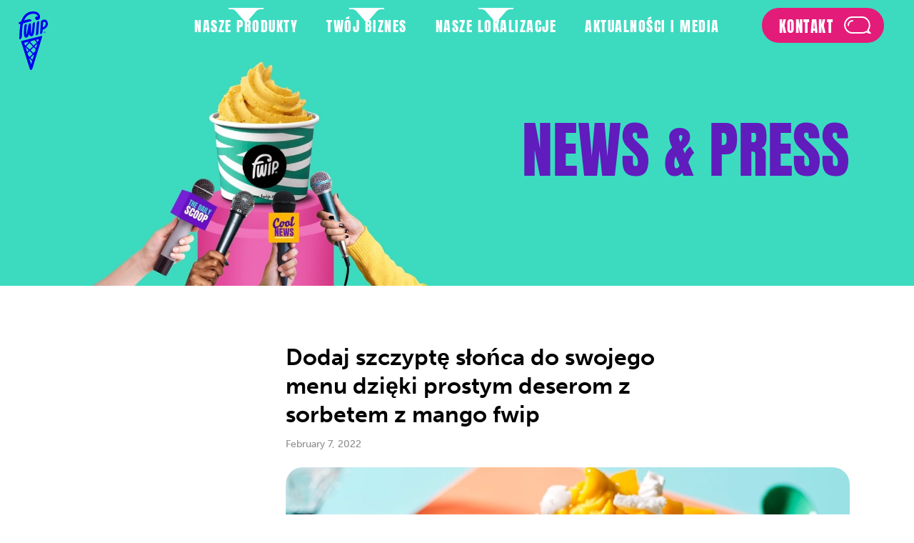

--- FILE ---
content_type: text/html
request_url: https://pl.fwip.com/news/dodaj-szczypte-slonca-do-swojego-menu-dzieki-prostym-deserom-z-sorbetem-z-mango-fwip
body_size: 18662
content:
<!DOCTYPE html><!-- Last Published: Mon Dec 01 2025 13:46:15 GMT+0000 (Coordinated Universal Time) --><html data-wf-domain="pl.fwip.com" data-wf-page="63d3de98ea36c99767b2e2a7" data-wf-site="63d3de98ea36c97dfab2e201" data-wf-collection="63d3de98ea36c90656b2e206" data-wf-item-slug="dodaj-szczypte-slonca-do-swojego-menu-dzieki-prostym-deserom-z-sorbetem-z-mango-fwip"><head><meta charset="utf-8"/><title>fwip | Dodaj szczyptę słońca do swojego menu dzięki prostym deserom z sorbetem z mango fwip</title><meta content="Serve your customers lip-smacking desserts with fwip&#x27;s Portobello commercial ice cream machine and award-winning mango vegan sorbet." name="description"/><meta content="fwip | Dodaj szczyptę słońca do swojego menu dzięki prostym deserom z sorbetem z mango fwip" property="og:title"/><meta content="Serve your customers lip-smacking desserts with fwip&#x27;s Portobello commercial ice cream machine and award-winning mango vegan sorbet." property="og:description"/><meta content="https://cdn.prod.website-files.com/63d3de98ea36c90b3ab2e203/63d3de98ea36c9bfdbb2e6db_blog-fwip-mango-sorbet-fool-dessert.jpg" property="og:image"/><meta content="fwip | Dodaj szczyptę słońca do swojego menu dzięki prostym deserom z sorbetem z mango fwip" property="twitter:title"/><meta content="Serve your customers lip-smacking desserts with fwip&#x27;s Portobello commercial ice cream machine and award-winning mango vegan sorbet." property="twitter:description"/><meta content="https://cdn.prod.website-files.com/63d3de98ea36c90b3ab2e203/63d3de98ea36c9bfdbb2e6db_blog-fwip-mango-sorbet-fool-dessert.jpg" property="twitter:image"/><meta property="og:type" content="website"/><meta content="summary_large_image" name="twitter:card"/><meta content="width=device-width, initial-scale=1" name="viewport"/><meta content="WIQpJMZjESq_m7AncxT8k8Xs6CfmDhvvvpyBkEjE5Ik" name="google-site-verification"/><link href="https://cdn.prod.website-files.com/63d3de98ea36c97dfab2e201/css/fwip-pl.webflow.shared.05549ccc6.css" rel="stylesheet" type="text/css"/><link href="https://fonts.googleapis.com" rel="preconnect"/><link href="https://fonts.gstatic.com" rel="preconnect" crossorigin="anonymous"/><script src="https://ajax.googleapis.com/ajax/libs/webfont/1.6.26/webfont.js" type="text/javascript"></script><script type="text/javascript">WebFont.load({  google: {    families: ["Anton:regular:latin,latin-ext"]  }});</script><script src="https://use.typekit.net/wxb0kjt.js" type="text/javascript"></script><script type="text/javascript">try{Typekit.load();}catch(e){}</script><script type="text/javascript">!function(o,c){var n=c.documentElement,t=" w-mod-";n.className+=t+"js",("ontouchstart"in o||o.DocumentTouch&&c instanceof DocumentTouch)&&(n.className+=t+"touch")}(window,document);</script><link href="https://cdn.prod.website-files.com/63d3de98ea36c97dfab2e201/63d3de98ea36c93981b2e373_favicon.png" rel="shortcut icon" type="image/x-icon"/><link href="https://cdn.prod.website-files.com/63d3de98ea36c97dfab2e201/63d3de98ea36c97304b2e371_webclip.png" rel="apple-touch-icon"/><link href="https://www.fwip.com/news/dodaj-szczypte-slonca-do-swojego-menu-dzieki-prostym-deserom-z-sorbetem-z-mango-fwip" rel="canonical"/><script type="text/javascript">!function(f,b,e,v,n,t,s){if(f.fbq)return;n=f.fbq=function(){n.callMethod?n.callMethod.apply(n,arguments):n.queue.push(arguments)};if(!f._fbq)f._fbq=n;n.push=n;n.loaded=!0;n.version='2.0';n.agent='plwebflow';n.queue=[];t=b.createElement(e);t.async=!0;t.src=v;s=b.getElementsByTagName(e)[0];s.parentNode.insertBefore(t,s)}(window,document,'script','https://connect.facebook.net/en_US/fbevents.js');fbq('init', '1600699130207985');fbq('track', 'PageView');</script><script src="https://cmp.osano.com/16CPPkTY7HRAu2RG/7df01226-dde7-416e-8ede-3ff8ddf258fd/osano.js"></script>

<script src="//scripts.iconnode.com/106358.js"></script>
<style>
  .navigation, .news-slider {
pointer-events: none;
}

.icon, .n-slider-custom-nav, .news-button, .logo-wrapper, .get-in-touch, .hamburger-menu, .desktop-navlink, .navlink-desktop-dropdown {
pointer-events: auto;
}
  
  * {
  -webkit-font-smoothing: antialiased;
}
</style>
<meta name="google" content="notranslate">
<script type="text/javascript"> _linkedin_partner_id = "3453225"; window._linkedin_data_partner_ids = window._linkedin_data_partner_ids || []; window._linkedin_data_partner_ids.push(_linkedin_partner_id); </script><script type="text/javascript"> (function(){var s = document.getElementsByTagName("script")[0]; var b = document.createElement("script"); b.type = "text/javascript";b.async = true; b.src = "https://snap.licdn.com/li.lms-analytics/insight.min.js"; s.parentNode.insertBefore(b, s);})(); </script> <noscript> <img height="1" width="1" style="display:none;" alt="" src="https://px.ads.linkedin.com/collect/?pid=3453225&fmt=gif" /> </noscript>

<!-- Google Tag Manager -->
<script>(function(w,d,s,l,i){w[l]=w[l]||[];w[l].push({'gtm.start':
new Date().getTime(),event:'gtm.js'});var f=d.getElementsByTagName(s)[0],
j=d.createElement(s),dl=l!='dataLayer'?'&l='+l:'';j.async=true;j.src=
'https://www.googletagmanager.com/gtm.js?id='+i+dl;f.parentNode.insertBefore(j,f);
})(window,document,'script','dataLayer','GTM-T684J7Z');</script>
<!-- End Google Tag Manager -->
</head><body><div class="mega-nav mm-nav"><div class="wizardry-code w-embed"><style>
@media only screen and (min-width: 1400px) {
     body {font-size: 14px;}
}
</style></div><div data-w-id="93605a70-1b82-c53b-b66c-0cf7c91b606a" class="main-wrapper mega-menu"><a href="/" class="logo-wrapper mm-logo-wrap w-inline-block"><div class="white-logo w-embed"><svg width="100%" height="100%" viewBox="0 0 45 90" fill="none" xmlns="http://www.w3.org/2000/svg">
<path d="M40.6971 31.7255C40.6971 31.447 40.5185 31.3447 40.1914 31.3447H39.6993V32.6298H39.9638V32.0821H40.1273L40.419 32.6298H40.7039L40.3904 32.07C40.4345 32.0699 40.478 32.0606 40.5182 32.0429C40.5585 32.0251 40.5945 31.9992 40.624 31.9669C40.6536 31.9346 40.6759 31.8966 40.6897 31.8552C40.7034 31.8139 40.7083 31.7702 40.7039 31.7269L40.6971 31.7255ZM40.1873 31.8843H39.9638V31.5439H40.1737C40.3618 31.5439 40.4463 31.5842 40.4463 31.7053C40.4463 31.8265 40.3808 31.8843 40.1927 31.8843" fill="currentColor"/>
<path d="M40.1641 30.8401C39.9351 30.8454 39.7127 30.9173 39.5249 31.0468C39.337 31.1763 39.1921 31.3577 39.1082 31.5681C39.0243 31.7786 39.0052 32.0089 39.0532 32.23C39.1013 32.4512 39.2144 32.6534 39.3783 32.8114C39.5423 32.9694 39.7498 33.0761 39.975 33.1181C40.2001 33.1602 40.4327 33.1357 40.6438 33.0478C40.8549 32.9599 41.035 32.8124 41.1616 32.6239C41.2882 32.4353 41.3556 32.2141 41.3554 31.9879C41.3564 31.8345 41.326 31.6825 41.2661 31.5409C41.2063 31.3994 41.1181 31.2712 41.0069 31.164C40.8957 31.0569 40.7637 30.9729 40.6189 30.9173C40.4741 30.8616 40.3194 30.8354 40.1641 30.8401ZM40.1641 32.8949C39.9815 32.9005 39.8013 32.8523 39.6466 32.7563C39.4919 32.6603 39.3697 32.5209 39.2957 32.356C39.2216 32.1911 39.199 32.0081 39.2309 31.8304C39.2627 31.6528 39.3474 31.4886 39.4743 31.3587C39.6011 31.2289 39.7643 31.1393 39.943 31.1015C40.1217 31.0637 40.3077 31.0794 40.4773 31.1465C40.6469 31.2136 40.7924 31.3291 40.8951 31.4783C40.9979 31.6275 41.0533 31.8035 41.0542 31.9839C41.0595 32.1016 41.0406 32.2191 40.9985 32.3293C40.9563 32.4395 40.8919 32.5401 40.8092 32.625C40.7264 32.7098 40.627 32.7772 40.5171 32.8229C40.4071 32.8686 40.2889 32.8917 40.1696 32.8909" fill="currentColor"/>
<path d="M44.9524 18.036C44.7398 15.9744 43.7257 13.9707 41.7739 12.9668C39.6966 11.897 36.8793 12.8403 35.1319 14.3125C34.3631 14.9598 34.0905 17.1384 34.0415 18.1678C33.7075 24.358 33.6462 27.4113 33.1487 33.7387C32.9756 35.9308 36.6312 34.207 36.8057 31.4026C36.9106 29.7205 37.0142 29.4554 37.0987 27.9603C42.2782 26.7331 45.4036 22.3596 44.9579 18.0387L44.9524 18.036ZM40.8007 21.8214C40.1669 22.9773 39.4813 23.4698 37.2296 24.5194L37.2623 23.8466C37.389 21.5105 37.5131 19.7073 37.768 17.2165C37.7933 16.9869 37.8776 16.7675 38.0129 16.5792C38.1481 16.3908 38.3298 16.2396 38.5408 16.1399C40.6003 15.1576 41.5953 16.5436 41.763 18.3859C41.8693 19.5633 41.3691 20.7852 40.8007 21.8227" fill="currentColor"/>
<path d="M12.6011 20.9655C12.7674 19.5404 12.1826 19.2013 10.7651 19.714C9.78916 20.0666 9.0136 21.4419 8.91546 22.3556L8.8255 23.2316C8.51065 26.1639 8.47521 26.865 8.33618 29.8079C8.21896 32.2867 7.99542 35.4436 8.74508 37.8578C9.01087 38.7204 9.47158 39.5614 10.3262 39.9907C11.8446 40.751 13.6424 39.6933 14.6088 38.5602C15.5288 37.4837 15.8001 35.7343 16.1081 34.4088C16.4993 36.5619 17.6197 38.5804 20.3049 38.131C22.1381 37.8228 22.7665 36.247 23.1768 34.6847C23.5953 33.0217 23.9139 31.3358 24.1309 29.6357C24.6761 25.6444 24.8969 21.6262 25.1995 17.6134C25.3644 15.4213 21.7538 17.164 21.5888 19.3426C21.3162 23.05 21.214 25.0685 20.722 28.7624C20.4973 30.5776 20.1494 32.3759 19.6806 34.1451C19.667 34.1935 19.652 34.2419 19.6384 34.2904C19.0686 32.027 19.2772 29.6559 19.1436 27.3548C19.0073 24.9689 19.1599 21.3881 18.9936 19.0035C18.8655 17.1869 15.5547 19.0843 15.1513 21.0759C14.1713 25.9055 13.7542 29.6532 12.5684 34.4425C12.4709 34.9148 12.3457 35.3812 12.1935 35.8393C12.1422 35.996 12.0717 36.1461 11.9836 36.286C11.6102 34.3819 11.7778 31.5519 11.8828 29.485C12.0272 26.6416 12.278 23.8035 12.6065 20.9763L12.6011 20.9655ZM11.2599 36.8674C11.2599 36.8391 11.283 36.827 11.3198 36.8256L11.2599 36.8674ZM19.8687 35.009C19.8605 35.009 19.851 35.009 19.8414 34.9915L19.8687 35.009Z" fill="currentColor"/>
<path d="M28.0114 17.6888L27.9256 19.0035C27.3395 25.3551 27.1159 29.1836 26.6348 35.5446C26.4685 37.7353 30.2004 35.9994 30.3654 33.8208C30.8465 27.4597 31.1423 22.1363 31.7284 15.7887C31.9301 13.602 28.2118 15.5196 28.0114 17.6942" fill="currentColor"/>
<path d="M5.20658 36.3318C5.39196 30.1861 5.4383 24.2449 6.9458 18.5177C10.9343 17.1252 14.9945 15.9416 19.1094 14.9719C21.3911 14.4228 18.5642 11.4395 16.2907 11.9858L13.5265 12.5147C11.6755 12.9601 10.048 13.4028 8.54054 13.8604C8.6414 13.6262 8.74544 13.393 8.85267 13.1606C10.1257 10.4114 11.9045 7.80616 14.4261 6.08908C17.4465 4.0302 22.2239 2.69663 25.8291 3.87275C26.1461 3.97703 26.4531 4.10898 26.7464 4.26704C27.6024 4.6815 29.985 6.25594 29.9086 8.89077C29.7342 7.79809 28.1503 7.58009 27.3993 7.73888C26.0595 8.02282 25.3248 9.42501 25.4829 10.7061C25.6437 12.0195 26.805 12.9413 28.1531 13.1754C29.7655 13.454 31.4897 12.5133 32.3225 11.1959C33.0041 10.1194 33.0531 8.34174 32.8446 7.0943C32.5939 5.64086 31.9459 4.28263 30.9704 3.16627C30.539 2.67022 30.0468 2.22905 29.5052 1.85289C27.7673 0.641785 25.6124 0.164071 23.4929 0.0362316C20.2721 -0.158891 16.9763 0.429169 14.1262 1.92018C10.9435 3.59016 8.42195 6.32861 6.62958 9.41963C5.54498 11.3208 4.66817 13.3304 4.01394 15.4146C2.8063 15.8721 1.7854 16.2906 0.588665 16.806C-0.31093 17.1936 -0.120107 18.2621 0.759042 19.0277C1.29198 19.492 2.11252 19.8849 2.88945 19.858C2.74769 20.5946 2.62547 21.3302 2.52279 22.0649C1.87539 26.6837 1.47184 31.3325 1.31379 35.9927C1.23928 37.9897 1.20566 39.988 1.21293 41.9877C1.2018 42.1472 1.2284 42.307 1.29062 42.4546C1.4978 42.8462 2.0839 42.8045 2.49008 42.6228C3.60367 42.1263 4.36151 41.0457 4.73771 39.8992C5.1139 38.7527 5.15888 37.5281 5.19568 36.3224" fill="currentColor"/>
<path d="M35.155 37.6734C34.0809 37.9627 33.0382 38.2386 32.0119 38.5064L22.5171 40.8842C22.4789 40.8923 22.4421 40.8977 22.4039 40.9071C19.9682 41.5086 17.6906 42.0872 15.4525 42.6565L10.1504 43.9846C8.37844 44.422 6.55608 44.858 4.63831 45.2994C3.9827 45.4501 3.80414 45.8188 3.92954 46.2413C3.93427 46.2802 3.94294 46.3185 3.95544 46.3557L15.7292 83.5233C15.9446 84.219 16.1926 85.0035 16.4653 85.823L16.5075 85.9576C16.5148 85.9782 16.523 85.9998 16.532 86.0222C16.8442 86.9642 17.1877 87.9546 17.557 88.9491C18.323 91.012 20.478 89.7901 21.3476 87.4257C21.5125 86.9803 21.6706 86.5053 21.8247 86.0168C21.8574 85.9361 21.8792 85.8822 21.8874 85.854L36.1636 39.1442C36.1792 39.0933 36.1902 39.041 36.1964 38.9881C36.409 38.1027 36.1459 37.4056 35.155 37.6734ZM27.8751 53.2133L26.9592 56.2061L24.4362 53.7004L29.0841 49.1884L27.8574 53.2079L27.8751 53.2133ZM22.1859 71.7298L21.6134 73.603H21.6216L21.4539 74.152L18.319 71.1027L22.9696 66.4601L23.6184 67.0751L22.1899 71.7311L22.1859 71.7298ZM11.2817 56.455L11.2994 56.4348L10.8169 54.9546L15.7647 59.6402L13.1422 62.1862L11.2817 56.455ZM25.2935 61.5686L25.2636 61.6682L22.9464 63.9868L18.334 59.6173L23.1672 54.925L26.3771 58.1129L25.3085 61.5888L25.2935 61.5686ZM17.0391 58.3995L11.8855 53.5147L16.746 48.5545L21.901 53.6681L17.0391 58.3995ZM15.0204 67.8892L14.7751 67.1329L14.7451 67.1155L14.7151 67.0213L14.7329 67.0011L14.0513 64.8937L14.035 64.9139L13.7624 64.0621L17.0636 60.8581L21.6979 65.245L17.0636 69.8701L15.0204 67.8892ZM31.115 42.5434V42.5569L31.1491 42.5474L30.2072 45.6223L29.3036 46.4984L26.4985 43.7128L26.6061 43.6913L31.115 42.5434ZM21.2236 45.037L24.4825 44.2201L28.0264 47.7391L23.1781 52.4489L17.9918 47.299L19.8524 45.4003L21.2154 45.0571L21.2236 45.037ZM14.8174 46.6423L15.4921 47.3152L10.5974 52.3036L9.63379 51.3899L8.59653 48.1993L14.8174 46.6423ZM19.3153 81.1576L16.6097 72.8332L17.0759 72.3663L20.8746 76.0682L19.3153 81.1576Z" fill="currentColor"/>
</svg></div><div class="mm-mobile-logo w-embed"><svg width="100%" height="100%" viewBox="0 0 45 90" fill="none" xmlns="http://www.w3.org/2000/svg">
<path d="M40.6971 31.7255C40.6971 31.447 40.5185 31.3447 40.1914 31.3447H39.6993V32.6298H39.9638V32.0821H40.1273L40.419 32.6298H40.7039L40.3904 32.07C40.4345 32.0699 40.478 32.0606 40.5182 32.0429C40.5585 32.0251 40.5945 31.9992 40.624 31.9669C40.6536 31.9346 40.6759 31.8966 40.6897 31.8552C40.7034 31.8139 40.7083 31.7702 40.7039 31.7269L40.6971 31.7255ZM40.1873 31.8843H39.9638V31.5439H40.1737C40.3618 31.5439 40.4463 31.5842 40.4463 31.7053C40.4463 31.8265 40.3808 31.8843 40.1927 31.8843" fill="currentColor"/>
<path d="M40.1641 30.8401C39.9351 30.8454 39.7127 30.9173 39.5249 31.0468C39.337 31.1763 39.1921 31.3577 39.1082 31.5681C39.0243 31.7786 39.0052 32.0089 39.0532 32.23C39.1013 32.4512 39.2144 32.6534 39.3783 32.8114C39.5423 32.9694 39.7498 33.0761 39.975 33.1181C40.2001 33.1602 40.4327 33.1357 40.6438 33.0478C40.8549 32.9599 41.035 32.8124 41.1616 32.6239C41.2882 32.4353 41.3556 32.2141 41.3554 31.9879C41.3564 31.8345 41.326 31.6825 41.2661 31.5409C41.2063 31.3994 41.1181 31.2712 41.0069 31.164C40.8957 31.0569 40.7637 30.9729 40.6189 30.9173C40.4741 30.8616 40.3194 30.8354 40.1641 30.8401ZM40.1641 32.8949C39.9815 32.9005 39.8013 32.8523 39.6466 32.7563C39.4919 32.6603 39.3697 32.5209 39.2957 32.356C39.2216 32.1911 39.199 32.0081 39.2309 31.8304C39.2627 31.6528 39.3474 31.4886 39.4743 31.3587C39.6011 31.2289 39.7643 31.1393 39.943 31.1015C40.1217 31.0637 40.3077 31.0794 40.4773 31.1465C40.6469 31.2136 40.7924 31.3291 40.8951 31.4783C40.9979 31.6275 41.0533 31.8035 41.0542 31.9839C41.0595 32.1016 41.0406 32.2191 40.9985 32.3293C40.9563 32.4395 40.8919 32.5401 40.8092 32.625C40.7264 32.7098 40.627 32.7772 40.5171 32.8229C40.4071 32.8686 40.2889 32.8917 40.1696 32.8909" fill="currentColor"/>
<path d="M44.9524 18.036C44.7398 15.9744 43.7257 13.9707 41.7739 12.9668C39.6966 11.897 36.8793 12.8403 35.1319 14.3125C34.3631 14.9598 34.0905 17.1384 34.0415 18.1678C33.7075 24.358 33.6462 27.4113 33.1487 33.7387C32.9756 35.9308 36.6312 34.207 36.8057 31.4026C36.9106 29.7205 37.0142 29.4554 37.0987 27.9603C42.2782 26.7331 45.4036 22.3596 44.9579 18.0387L44.9524 18.036ZM40.8007 21.8214C40.1669 22.9773 39.4813 23.4698 37.2296 24.5194L37.2623 23.8466C37.389 21.5105 37.5131 19.7073 37.768 17.2165C37.7933 16.9869 37.8776 16.7675 38.0129 16.5792C38.1481 16.3908 38.3298 16.2396 38.5408 16.1399C40.6003 15.1576 41.5953 16.5436 41.763 18.3859C41.8693 19.5633 41.3691 20.7852 40.8007 21.8227" fill="currentColor"/>
<path d="M12.6011 20.9655C12.7674 19.5404 12.1826 19.2013 10.7651 19.714C9.78916 20.0666 9.0136 21.4419 8.91546 22.3556L8.8255 23.2316C8.51065 26.1639 8.47521 26.865 8.33618 29.8079C8.21896 32.2867 7.99542 35.4436 8.74508 37.8578C9.01087 38.7204 9.47158 39.5614 10.3262 39.9907C11.8446 40.751 13.6424 39.6933 14.6088 38.5602C15.5288 37.4837 15.8001 35.7343 16.1081 34.4088C16.4993 36.5619 17.6197 38.5804 20.3049 38.131C22.1381 37.8228 22.7665 36.247 23.1768 34.6847C23.5953 33.0217 23.9139 31.3358 24.1309 29.6357C24.6761 25.6444 24.8969 21.6262 25.1995 17.6134C25.3644 15.4213 21.7538 17.164 21.5888 19.3426C21.3162 23.05 21.214 25.0685 20.722 28.7624C20.4973 30.5776 20.1494 32.3759 19.6806 34.1451C19.667 34.1935 19.652 34.2419 19.6384 34.2904C19.0686 32.027 19.2772 29.6559 19.1436 27.3548C19.0073 24.9689 19.1599 21.3881 18.9936 19.0035C18.8655 17.1869 15.5547 19.0843 15.1513 21.0759C14.1713 25.9055 13.7542 29.6532 12.5684 34.4425C12.4709 34.9148 12.3457 35.3812 12.1935 35.8393C12.1422 35.996 12.0717 36.1461 11.9836 36.286C11.6102 34.3819 11.7778 31.5519 11.8828 29.485C12.0272 26.6416 12.278 23.8035 12.6065 20.9763L12.6011 20.9655ZM11.2599 36.8674C11.2599 36.8391 11.283 36.827 11.3198 36.8256L11.2599 36.8674ZM19.8687 35.009C19.8605 35.009 19.851 35.009 19.8414 34.9915L19.8687 35.009Z" fill="currentColor"/>
<path d="M28.0114 17.6888L27.9256 19.0035C27.3395 25.3551 27.1159 29.1836 26.6348 35.5446C26.4685 37.7353 30.2004 35.9994 30.3654 33.8208C30.8465 27.4597 31.1423 22.1363 31.7284 15.7887C31.9301 13.602 28.2118 15.5196 28.0114 17.6942" fill="currentColor"/>
<path d="M5.20658 36.3318C5.39196 30.1861 5.4383 24.2449 6.9458 18.5177C10.9343 17.1252 14.9945 15.9416 19.1094 14.9719C21.3911 14.4228 18.5642 11.4395 16.2907 11.9858L13.5265 12.5147C11.6755 12.9601 10.048 13.4028 8.54054 13.8604C8.6414 13.6262 8.74544 13.393 8.85267 13.1606C10.1257 10.4114 11.9045 7.80616 14.4261 6.08908C17.4465 4.0302 22.2239 2.69663 25.8291 3.87275C26.1461 3.97703 26.4531 4.10898 26.7464 4.26704C27.6024 4.6815 29.985 6.25594 29.9086 8.89077C29.7342 7.79809 28.1503 7.58009 27.3993 7.73888C26.0595 8.02282 25.3248 9.42501 25.4829 10.7061C25.6437 12.0195 26.805 12.9413 28.1531 13.1754C29.7655 13.454 31.4897 12.5133 32.3225 11.1959C33.0041 10.1194 33.0531 8.34174 32.8446 7.0943C32.5939 5.64086 31.9459 4.28263 30.9704 3.16627C30.539 2.67022 30.0468 2.22905 29.5052 1.85289C27.7673 0.641785 25.6124 0.164071 23.4929 0.0362316C20.2721 -0.158891 16.9763 0.429169 14.1262 1.92018C10.9435 3.59016 8.42195 6.32861 6.62958 9.41963C5.54498 11.3208 4.66817 13.3304 4.01394 15.4146C2.8063 15.8721 1.7854 16.2906 0.588665 16.806C-0.31093 17.1936 -0.120107 18.2621 0.759042 19.0277C1.29198 19.492 2.11252 19.8849 2.88945 19.858C2.74769 20.5946 2.62547 21.3302 2.52279 22.0649C1.87539 26.6837 1.47184 31.3325 1.31379 35.9927C1.23928 37.9897 1.20566 39.988 1.21293 41.9877C1.2018 42.1472 1.2284 42.307 1.29062 42.4546C1.4978 42.8462 2.0839 42.8045 2.49008 42.6228C3.60367 42.1263 4.36151 41.0457 4.73771 39.8992C5.1139 38.7527 5.15888 37.5281 5.19568 36.3224" fill="currentColor"/>
<path d="M35.155 37.6734C34.0809 37.9627 33.0382 38.2386 32.0119 38.5064L22.5171 40.8842C22.4789 40.8923 22.4421 40.8977 22.4039 40.9071C19.9682 41.5086 17.6906 42.0872 15.4525 42.6565L10.1504 43.9846C8.37844 44.422 6.55608 44.858 4.63831 45.2994C3.9827 45.4501 3.80414 45.8188 3.92954 46.2413C3.93427 46.2802 3.94294 46.3185 3.95544 46.3557L15.7292 83.5233C15.9446 84.219 16.1926 85.0035 16.4653 85.823L16.5075 85.9576C16.5148 85.9782 16.523 85.9998 16.532 86.0222C16.8442 86.9642 17.1877 87.9546 17.557 88.9491C18.323 91.012 20.478 89.7901 21.3476 87.4257C21.5125 86.9803 21.6706 86.5053 21.8247 86.0168C21.8574 85.9361 21.8792 85.8822 21.8874 85.854L36.1636 39.1442C36.1792 39.0933 36.1902 39.041 36.1964 38.9881C36.409 38.1027 36.1459 37.4056 35.155 37.6734ZM27.8751 53.2133L26.9592 56.2061L24.4362 53.7004L29.0841 49.1884L27.8574 53.2079L27.8751 53.2133ZM22.1859 71.7298L21.6134 73.603H21.6216L21.4539 74.152L18.319 71.1027L22.9696 66.4601L23.6184 67.0751L22.1899 71.7311L22.1859 71.7298ZM11.2817 56.455L11.2994 56.4348L10.8169 54.9546L15.7647 59.6402L13.1422 62.1862L11.2817 56.455ZM25.2935 61.5686L25.2636 61.6682L22.9464 63.9868L18.334 59.6173L23.1672 54.925L26.3771 58.1129L25.3085 61.5888L25.2935 61.5686ZM17.0391 58.3995L11.8855 53.5147L16.746 48.5545L21.901 53.6681L17.0391 58.3995ZM15.0204 67.8892L14.7751 67.1329L14.7451 67.1155L14.7151 67.0213L14.7329 67.0011L14.0513 64.8937L14.035 64.9139L13.7624 64.0621L17.0636 60.8581L21.6979 65.245L17.0636 69.8701L15.0204 67.8892ZM31.115 42.5434V42.5569L31.1491 42.5474L30.2072 45.6223L29.3036 46.4984L26.4985 43.7128L26.6061 43.6913L31.115 42.5434ZM21.2236 45.037L24.4825 44.2201L28.0264 47.7391L23.1781 52.4489L17.9918 47.299L19.8524 45.4003L21.2154 45.0571L21.2236 45.037ZM14.8174 46.6423L15.4921 47.3152L10.5974 52.3036L9.63379 51.3899L8.59653 48.1993L14.8174 46.6423ZM19.3153 81.1576L16.6097 72.8332L17.0759 72.3663L20.8746 76.0682L19.3153 81.1576Z" fill="currentColor"/>
</svg></div><img src="https://cdn.prod.website-files.com/63d3de98ea36c97dfab2e201/63d3de98ea36c99300b2e5aa_mm%20fwip%20logo.svg" loading="lazy" alt="" class="mm-logo"/></a><div class="mm-navlinks-wrapper"><div data-w-id="93605a70-1b82-c53b-b66c-0cf7c91b6070" class="mm-dropdowns-wrapper"><div class="mm-single-navlink-wrap"><div data-w-id="93605a70-1b82-c53b-b66c-0cf7c91b6072" class="mm-navlink-block"><div class="mm-triangle"></div><div class="text-block-40">NASZE PRODUKTY</div><div class="desktop-navlink mm">NASZE PRODUKTY</div><div class="mm-arrow w-embed"><svg width="18" height="13" viewBox="0 0 18 13" fill="none" xmlns="http://www.w3.org/2000/svg">
<path d="M15.6294 2.81495L8.81445 9.62988L1.99952 2.81495" stroke="CurrentColor" stroke-width="3.74468" stroke-linecap="round"/>
</svg></div></div><div data-w-id="93605a70-1b82-c53b-b66c-0cf7c91b6079" class="mm-mobile-close-trigger"></div><div class="mm-droplist"><div class="mm-droplist-content"><a href="/the-portobello" class="mm-dropitem w-inline-block"><div class="mm-dropitem-name">PORTOBELLO</div><div class="mm-dropitem-image-wrap"><img src="https://cdn.prod.website-files.com/63d3de98ea36c97dfab2e201/63d3de98ea36c93f68b2e5ac_Group%20926.png" loading="lazy" width="127" alt="" class="mm-dropitem-image"/></div></a><a href="/product/ice-cream-equipment" class="mm-dropitem w-inline-block"><div class="mm-dropitem-name">WYPOSAŻENIE</div><div class="mm-dropitem-image-wrap"><img src="https://cdn.prod.website-files.com/63d3de98ea36c97dfab2e201/63d3de98ea36c9245db2e5ad_fwip-desktop-mega-navigation-our-products-ice-cream-equipment.png" loading="lazy" width="123" alt="" class="mm-dropitem-image"/></div></a><a href="/product/ice-cream" class="mm-dropitem w-inline-block"><div class="mm-dropitem-name mobile-show">NASZE LODY</div><div class="mm-dropitem-name desktop-show">NASZE LODY</div><div class="mm-dropitem-image-wrap"><img src="https://cdn.prod.website-files.com/63d3de98ea36c97dfab2e201/63d3de98ea36c95845b2e5ae_fwip-desktop-mega-navigation-our-products-our-ice-cream.png" loading="lazy" width="122.5" alt="" class="mm-dropitem-image"/></div></a><a href="/product/dessert-inspiration" class="mm-dropitem w-inline-block"><div class="mm-dropitem-name">INSPIRACJE DESEROWE</div><div class="mm-dropitem-image-wrap"><img src="https://cdn.prod.website-files.com/63d3de98ea36c97dfab2e201/63d3de98ea36c947e8b2e60c_mm%20desert%20inspo.jpg" loading="lazy" width="246" alt="" class="mm-dropitem-image"/></div></a><div class="mm-dropitem"><div class="mm-dropitem-name">DOSTAWA DO DOMU</div><div class="mm-dropitem-image-wrap"><img src="https://cdn.prod.website-files.com/63d3de98ea36c97dfab2e201/63d3de98ea36c9e345b2e5ab_fwip-desktop-mega-navigation-our-products-dessert-inspiration.png" loading="lazy" width="70" alt="" class="mm-dropitem-image"/></div></div></div></div></div><div class="mm-single-navlink-wrap"><div class="mm-navlink-block"><div class="text-block-25">TWÓJ BIZNES</div><div class="desktop-navlink mm">TWÓJ BIZNES</div><div class="mm-triangle"></div><div class="mm-arrow w-embed"><svg width="18" height="13" viewBox="0 0 18 13" fill="none" xmlns="http://www.w3.org/2000/svg">
<path d="M15.6294 2.81495L8.81445 9.62988L1.99952 2.81495" stroke="CurrentColor" stroke-width="3.74468" stroke-linecap="round"/>
</svg></div></div><div data-w-id="93605a70-1b82-c53b-b66c-0cf7c91b609d" class="mm-mobile-close-trigger"></div><div class="mm-droplist"><div class="mm-droplist-content"><a href="/handel-detaliczny" class="mm-dropitem w-inline-block"><div class="mm-dropitem-name">HANDEL DETALICZNY</div><div class="mm-dropitem-image-wrap"><img src="https://cdn.prod.website-files.com/63d3de98ea36c97dfab2e201/63d3de98ea36c95b82b2e5e9_61bc984a0e81176a860a2065_fwip-desktop-mega-navigation-your-business-retail.jpg" loading="lazy" width="70" alt="" class="mm-dropitem-image"/></div></a><a href="/cafe-restaurants" class="mm-dropitem w-inline-block"><div class="mm-dropitem-name">KAWIARNIE I RESTAURACJE</div><div class="mm-dropitem-image-wrap"><img src="https://cdn.prod.website-files.com/63d3de98ea36c97dfab2e201/63d3de98ea36c99385b2e5eb_61bc984bc4f2073df2cb5b9b_fwip-desktop-mega-navigation-cafe-and-restaurants.jpg" loading="lazy" width="305" alt="" class="mm-dropitem-image"/></div></a><a href="/rozrywka-i-wypoczynek" class="mm-dropitem w-inline-block"><div class="mm-dropitem-name">ROZRYWKA I WYPOCZYNEK</div><div class="mm-dropitem-image-wrap"><img src="https://cdn.prod.website-files.com/63d3de98ea36c97dfab2e201/63d3de98ea36c98de3b2e5e8_61bc984a06c46757130dd1ea_fwip-desktop-mega-navigation-leisure-and-entertainment.jpg" loading="lazy" width="70" alt="" class="mm-dropitem-image"/></div></a><a href="/catering" class="mm-dropitem w-inline-block"><div class="mm-dropitem-name">CATERING</div><div class="mm-dropitem-image-wrap"><img src="https://cdn.prod.website-files.com/63d3de98ea36c97dfab2e201/63d3de98ea36c929bdb2e5ea_61bc984a548fe5e8e63e1c91_fwip-desktop-mega-navigation-catering.jpg" loading="lazy" width="306" alt="" class="mm-dropitem-image"/></div></a></div></div></div><div class="mm-single-navlink-wrap"><div class="mm-navlink-block"><div class="text-block-18">NASZE LOKALIZACJE</div><div class="desktop-navlink mm">NASZE LOKALIZACJE</div><div class="mm-triangle"></div><div class="mm-arrow w-embed"><svg width="18" height="13" viewBox="0 0 18 13" fill="none" xmlns="http://www.w3.org/2000/svg">
<path d="M15.6294 2.81495L8.81445 9.62988L1.99952 2.81495" stroke="CurrentColor" stroke-width="3.74468" stroke-linecap="round"/>
</svg></div></div><div data-w-id="5bae8ebc-fef4-6f64-e0c1-36f90bfee175" class="mm-mobile-close-trigger"></div><div class="mm-droplist"><div class="mm-droplist-content"><div class="mm-dropitem"><div class="mm-dropitem-name our-locations-text">GDZIE MOŻESZ KUPIĆ FWIP</div><div class="mm-dropitem-image-wrap"><img src="https://cdn.prod.website-files.com/63d3de98ea36c97dfab2e201/63d3de98ea36c96ea6b2e644_locations%20coming%20soon.jpg" loading="lazy" width="70" sizes="70px" alt="" srcset="https://cdn.prod.website-files.com/63d3de98ea36c97dfab2e201/63d3de98ea36c96ea6b2e644_locations%2520coming%2520soon-p-500.jpeg 500w, https://cdn.prod.website-files.com/63d3de98ea36c97dfab2e201/63d3de98ea36c96ea6b2e644_locations%20coming%20soon.jpg 1268w" class="mm-dropitem-image"/></div></div><a href="/our-locations/become-a-distributor" class="mm-dropitem w-inline-block"><div class="mm-dropitem-name our-locations-text">ZOSTAŃ DYSTRYBUTOREM FWIP</div><div class="mm-dropitem-image-wrap"><img src="https://cdn.prod.website-files.com/63d3de98ea36c97dfab2e201/63d3de98ea36c9aeabb2e645_mm%20distributor%20image.jpg" loading="lazy" width="306" alt="" class="mm-dropitem-image"/></div></a></div></div></div></div><div class="mm-navlink-block no-droplist"><div class="desktop-navlink mm">AKTUALNOŚCI I MEDIA</div><a href="/news" class="news-linkblock w-inline-block"><div class="news-hack"></div></a><div class="text-block-41">AKTUALNOSCI I MEDIA</div></div></div><div class="mm-overlay"><div class="mm-purple-bg"></div></div><div href="#Enquiries" class="get-in-touch mm-menu"><div>KONTAKT</div><div class="nav-link-image chatbox w-embed"><svg width="38" height="24" viewBox="0 0 38 24" fill="none" xmlns="http://www.w3.org/2000/svg">
<path d="M33.7676 19.7585L33.5402 19.2375L33.8715 18.7756C34.419 18.0122 34.8901 16.8915 35.2232 15.6374C35.5538 14.3927 35.7292 13.0892 35.7292 12.0023C35.7292 9.24207 34.5932 6.47359 32.7445 4.39683C30.8979 2.32247 28.3994 1 25.707 1H11.0221C8.32972 1 5.8312 2.3225 3.98455 4.39614C2.13576 6.4722 1 9.23901 1 11.9957C1 14.7559 2.13594 17.5243 3.98467 19.6011C5.83128 21.6755 8.32974 22.9979 11.0221 22.9979H25.707C27.6034 22.9979 29.382 22.4679 30.895 21.5412L31.4848 21.18L32.0309 21.6044C33.3933 22.663 34.8397 22.989 36.0877 23C34.9193 22.0327 34.1896 20.7252 33.7676 19.7585Z" stroke="currentColor" stroke-width="2"/>
<path d="M6 12.5C6 10.7547 6.64774 9.09355 7.78131 7.87902C8.9127 6.66682 10.4318 6 12 6" stroke="currentColor" stroke-width="2" stroke-linecap="round"/>
</svg></div><a href="/kontakt" class="hack-button w-button">KONTAKT</a></div><div data-w-id="93605a70-1b82-c53b-b66c-0cf7c91b60c1" class="hamburger-menu"><div class="desktop-hamburger-icon"><div class="menu-1x-line mm-1"></div><div class="menu-1x-line mm-2"></div><div class="menu-1x-line mm-3"></div></div><div class="menu-hover-wrapper open-menu"><div class="blur-css w-embed"><style>

.menu-bg {
	backdrop-filter: blur(32px);
  -webkit-backdrop-filter: blur(32px);
}

</style></div><div class="menu-content"><a href="/" class="navlink">Home</a><div data-hover="false" data-delay="0" class="mobile-navlink-dropdown w-dropdown"><div class="mobile-navlink-dropdown-toggle w-dropdown-toggle"><div>your business</div><div class="navbar-arrow-wrapper"></div></div><nav class="mobile-navlink-dropdown-list w-dropdown-list"><a href="/handel-detaliczny" class="mobile-dropdown-link first w-dropdown-link">RETAIL</a><a href="/cafe-restaurants" class="mobile-dropdown-link w-dropdown-link">CAFE &amp; RESTAURANTS</a><a href="/rozrywka-i-wypoczynek" class="mobile-dropdown-link w-dropdown-link">LEISURE &amp; ENTERTAINMENT</a><a href="/catering" class="mobile-dropdown-link last w-dropdown-link">CATERING</a></nav></div><div data-hover="false" data-delay="0" class="mobile-navlink-dropdown w-dropdown"><div class="mobile-navlink-dropdown-toggle w-dropdown-toggle"><div>our products</div><div class="navbar-arrow-wrapper"></div></div><nav class="mobile-navlink-dropdown-list products w-dropdown-list"><a href="/the-portobello" class="mobile-dropdown-link first w-dropdown-link">THE PORTOBELLO</a><a href="/product/natural-frozen-yogurt" class="mobile-dropdown-link w-dropdown-link">Natural Frozen Yogurt</a><a href="/product/strawberry-sorbet" class="mobile-dropdown-link w-dropdown-link">Strawberry Sorbet</a><a href="/product/mango-sorbet" class="mobile-dropdown-link w-dropdown-link">Mango sorbet</a><a href="/product/chocolate-gelato" class="mobile-dropdown-link w-dropdown-link">Chocolate Gelato</a><a href="/product/salted-caramel-gelato" class="mobile-dropdown-link w-dropdown-link">Salted Caramel Gelato</a><a href="/product/vanilla-gelato" class="mobile-dropdown-link last w-dropdown-link">Vanilla Gelato</a></nav></div><a href="/the-portobello" class="navlink hide">The Portobello</a><a href="/news" class="navlink">News &amp; press</a><a href="/kontakt" class="navlink contact">Contact</a><div class="menu-bg"></div></div><div class="mobile-horizontal-menu"><a href="#" class="logo-open-menu-wrapper w-inline-block"><div class="logo-open-menu w-embed"><svg width="100%" height="100%" viewBox="0 0 45 90" fill="none" xmlns="http://www.w3.org/2000/svg">
<path d="M40.6971 31.7255C40.6971 31.447 40.5185 31.3447 40.1914 31.3447H39.6993V32.6298H39.9638V32.0821H40.1273L40.419 32.6298H40.7039L40.3904 32.07C40.4345 32.0699 40.478 32.0606 40.5182 32.0429C40.5585 32.0251 40.5945 31.9992 40.624 31.9669C40.6536 31.9346 40.6759 31.8966 40.6897 31.8552C40.7034 31.8139 40.7083 31.7702 40.7039 31.7269L40.6971 31.7255ZM40.1873 31.8843H39.9638V31.5439H40.1737C40.3618 31.5439 40.4463 31.5842 40.4463 31.7053C40.4463 31.8265 40.3808 31.8843 40.1927 31.8843" fill="currentColor"/>
<path d="M40.1641 30.8401C39.9351 30.8454 39.7127 30.9173 39.5249 31.0468C39.337 31.1763 39.1921 31.3577 39.1082 31.5681C39.0243 31.7786 39.0052 32.0089 39.0532 32.23C39.1013 32.4512 39.2144 32.6534 39.3783 32.8114C39.5423 32.9694 39.7498 33.0761 39.975 33.1181C40.2001 33.1602 40.4327 33.1357 40.6438 33.0478C40.8549 32.9599 41.035 32.8124 41.1616 32.6239C41.2882 32.4353 41.3556 32.2141 41.3554 31.9879C41.3564 31.8345 41.326 31.6825 41.2661 31.5409C41.2063 31.3994 41.1181 31.2712 41.0069 31.164C40.8957 31.0569 40.7637 30.9729 40.6189 30.9173C40.4741 30.8616 40.3194 30.8354 40.1641 30.8401ZM40.1641 32.8949C39.9815 32.9005 39.8013 32.8523 39.6466 32.7563C39.4919 32.6603 39.3697 32.5209 39.2957 32.356C39.2216 32.1911 39.199 32.0081 39.2309 31.8304C39.2627 31.6528 39.3474 31.4886 39.4743 31.3587C39.6011 31.2289 39.7643 31.1393 39.943 31.1015C40.1217 31.0637 40.3077 31.0794 40.4773 31.1465C40.6469 31.2136 40.7924 31.3291 40.8951 31.4783C40.9979 31.6275 41.0533 31.8035 41.0542 31.9839C41.0595 32.1016 41.0406 32.2191 40.9985 32.3293C40.9563 32.4395 40.8919 32.5401 40.8092 32.625C40.7264 32.7098 40.627 32.7772 40.5171 32.8229C40.4071 32.8686 40.2889 32.8917 40.1696 32.8909" fill="currentColor"/>
<path d="M44.9524 18.036C44.7398 15.9744 43.7257 13.9707 41.7739 12.9668C39.6966 11.897 36.8793 12.8403 35.1319 14.3125C34.3631 14.9598 34.0905 17.1384 34.0415 18.1678C33.7075 24.358 33.6462 27.4113 33.1487 33.7387C32.9756 35.9308 36.6312 34.207 36.8057 31.4026C36.9106 29.7205 37.0142 29.4554 37.0987 27.9603C42.2782 26.7331 45.4036 22.3596 44.9579 18.0387L44.9524 18.036ZM40.8007 21.8214C40.1669 22.9773 39.4813 23.4698 37.2296 24.5194L37.2623 23.8466C37.389 21.5105 37.5131 19.7073 37.768 17.2165C37.7933 16.9869 37.8776 16.7675 38.0129 16.5792C38.1481 16.3908 38.3298 16.2396 38.5408 16.1399C40.6003 15.1576 41.5953 16.5436 41.763 18.3859C41.8693 19.5633 41.3691 20.7852 40.8007 21.8227" fill="currentColor"/>
<path d="M12.6011 20.9655C12.7674 19.5404 12.1826 19.2013 10.7651 19.714C9.78916 20.0666 9.0136 21.4419 8.91546 22.3556L8.8255 23.2316C8.51065 26.1639 8.47521 26.865 8.33618 29.8079C8.21896 32.2867 7.99542 35.4436 8.74508 37.8578C9.01087 38.7204 9.47158 39.5614 10.3262 39.9907C11.8446 40.751 13.6424 39.6933 14.6088 38.5602C15.5288 37.4837 15.8001 35.7343 16.1081 34.4088C16.4993 36.5619 17.6197 38.5804 20.3049 38.131C22.1381 37.8228 22.7665 36.247 23.1768 34.6847C23.5953 33.0217 23.9139 31.3358 24.1309 29.6357C24.6761 25.6444 24.8969 21.6262 25.1995 17.6134C25.3644 15.4213 21.7538 17.164 21.5888 19.3426C21.3162 23.05 21.214 25.0685 20.722 28.7624C20.4973 30.5776 20.1494 32.3759 19.6806 34.1451C19.667 34.1935 19.652 34.2419 19.6384 34.2904C19.0686 32.027 19.2772 29.6559 19.1436 27.3548C19.0073 24.9689 19.1599 21.3881 18.9936 19.0035C18.8655 17.1869 15.5547 19.0843 15.1513 21.0759C14.1713 25.9055 13.7542 29.6532 12.5684 34.4425C12.4709 34.9148 12.3457 35.3812 12.1935 35.8393C12.1422 35.996 12.0717 36.1461 11.9836 36.286C11.6102 34.3819 11.7778 31.5519 11.8828 29.485C12.0272 26.6416 12.278 23.8035 12.6065 20.9763L12.6011 20.9655ZM11.2599 36.8674C11.2599 36.8391 11.283 36.827 11.3198 36.8256L11.2599 36.8674ZM19.8687 35.009C19.8605 35.009 19.851 35.009 19.8414 34.9915L19.8687 35.009Z" fill="currentColor"/>
<path d="M28.0114 17.6888L27.9256 19.0035C27.3395 25.3551 27.1159 29.1836 26.6348 35.5446C26.4685 37.7353 30.2004 35.9994 30.3654 33.8208C30.8465 27.4597 31.1423 22.1363 31.7284 15.7887C31.9301 13.602 28.2118 15.5196 28.0114 17.6942" fill="currentColor"/>
<path d="M5.20658 36.3318C5.39196 30.1861 5.4383 24.2449 6.9458 18.5177C10.9343 17.1252 14.9945 15.9416 19.1094 14.9719C21.3911 14.4228 18.5642 11.4395 16.2907 11.9858L13.5265 12.5147C11.6755 12.9601 10.048 13.4028 8.54054 13.8604C8.6414 13.6262 8.74544 13.393 8.85267 13.1606C10.1257 10.4114 11.9045 7.80616 14.4261 6.08908C17.4465 4.0302 22.2239 2.69663 25.8291 3.87275C26.1461 3.97703 26.4531 4.10898 26.7464 4.26704C27.6024 4.6815 29.985 6.25594 29.9086 8.89077C29.7342 7.79809 28.1503 7.58009 27.3993 7.73888C26.0595 8.02282 25.3248 9.42501 25.4829 10.7061C25.6437 12.0195 26.805 12.9413 28.1531 13.1754C29.7655 13.454 31.4897 12.5133 32.3225 11.1959C33.0041 10.1194 33.0531 8.34174 32.8446 7.0943C32.5939 5.64086 31.9459 4.28263 30.9704 3.16627C30.539 2.67022 30.0468 2.22905 29.5052 1.85289C27.7673 0.641785 25.6124 0.164071 23.4929 0.0362316C20.2721 -0.158891 16.9763 0.429169 14.1262 1.92018C10.9435 3.59016 8.42195 6.32861 6.62958 9.41963C5.54498 11.3208 4.66817 13.3304 4.01394 15.4146C2.8063 15.8721 1.7854 16.2906 0.588665 16.806C-0.31093 17.1936 -0.120107 18.2621 0.759042 19.0277C1.29198 19.492 2.11252 19.8849 2.88945 19.858C2.74769 20.5946 2.62547 21.3302 2.52279 22.0649C1.87539 26.6837 1.47184 31.3325 1.31379 35.9927C1.23928 37.9897 1.20566 39.988 1.21293 41.9877C1.2018 42.1472 1.2284 42.307 1.29062 42.4546C1.4978 42.8462 2.0839 42.8045 2.49008 42.6228C3.60367 42.1263 4.36151 41.0457 4.73771 39.8992C5.1139 38.7527 5.15888 37.5281 5.19568 36.3224" fill="currentColor"/>
<path d="M35.155 37.6734C34.0809 37.9627 33.0382 38.2386 32.0119 38.5064L22.5171 40.8842C22.4789 40.8923 22.4421 40.8977 22.4039 40.9071C19.9682 41.5086 17.6906 42.0872 15.4525 42.6565L10.1504 43.9846C8.37844 44.422 6.55608 44.858 4.63831 45.2994C3.9827 45.4501 3.80414 45.8188 3.92954 46.2413C3.93427 46.2802 3.94294 46.3185 3.95544 46.3557L15.7292 83.5233C15.9446 84.219 16.1926 85.0035 16.4653 85.823L16.5075 85.9576C16.5148 85.9782 16.523 85.9998 16.532 86.0222C16.8442 86.9642 17.1877 87.9546 17.557 88.9491C18.323 91.012 20.478 89.7901 21.3476 87.4257C21.5125 86.9803 21.6706 86.5053 21.8247 86.0168C21.8574 85.9361 21.8792 85.8822 21.8874 85.854L36.1636 39.1442C36.1792 39.0933 36.1902 39.041 36.1964 38.9881C36.409 38.1027 36.1459 37.4056 35.155 37.6734ZM27.8751 53.2133L26.9592 56.2061L24.4362 53.7004L29.0841 49.1884L27.8574 53.2079L27.8751 53.2133ZM22.1859 71.7298L21.6134 73.603H21.6216L21.4539 74.152L18.319 71.1027L22.9696 66.4601L23.6184 67.0751L22.1899 71.7311L22.1859 71.7298ZM11.2817 56.455L11.2994 56.4348L10.8169 54.9546L15.7647 59.6402L13.1422 62.1862L11.2817 56.455ZM25.2935 61.5686L25.2636 61.6682L22.9464 63.9868L18.334 59.6173L23.1672 54.925L26.3771 58.1129L25.3085 61.5888L25.2935 61.5686ZM17.0391 58.3995L11.8855 53.5147L16.746 48.5545L21.901 53.6681L17.0391 58.3995ZM15.0204 67.8892L14.7751 67.1329L14.7451 67.1155L14.7151 67.0213L14.7329 67.0011L14.0513 64.8937L14.035 64.9139L13.7624 64.0621L17.0636 60.8581L21.6979 65.245L17.0636 69.8701L15.0204 67.8892ZM31.115 42.5434V42.5569L31.1491 42.5474L30.2072 45.6223L29.3036 46.4984L26.4985 43.7128L26.6061 43.6913L31.115 42.5434ZM21.2236 45.037L24.4825 44.2201L28.0264 47.7391L23.1781 52.4489L17.9918 47.299L19.8524 45.4003L21.2154 45.0571L21.2236 45.037ZM14.8174 46.6423L15.4921 47.3152L10.5974 52.3036L9.63379 51.3899L8.59653 48.1993L14.8174 46.6423ZM19.3153 81.1576L16.6097 72.8332L17.0759 72.3663L20.8746 76.0682L19.3153 81.1576Z" fill="currentColor"/>
</svg></div></a><a href="/kontakt" data-w-id="93605a70-1b82-c53b-b66c-0cf7c91b60f7" class="get-in-touch-open-menu open-menu w-inline-block"><div>Get in touch</div><div class="nav-link-image chatbox w-embed"><svg width="38" height="24" viewBox="0 0 38 24" fill="none" xmlns="http://www.w3.org/2000/svg">
<path d="M33.7676 19.7585L33.5402 19.2375L33.8715 18.7756C34.419 18.0122 34.8901 16.8915 35.2232 15.6374C35.5538 14.3927 35.7292 13.0892 35.7292 12.0023C35.7292 9.24207 34.5932 6.47359 32.7445 4.39683C30.8979 2.32247 28.3994 1 25.707 1H11.0221C8.32972 1 5.8312 2.3225 3.98455 4.39614C2.13576 6.4722 1 9.23901 1 11.9957C1 14.7559 2.13594 17.5243 3.98467 19.6011C5.83128 21.6755 8.32974 22.9979 11.0221 22.9979H25.707C27.6034 22.9979 29.382 22.4679 30.895 21.5412L31.4848 21.18L32.0309 21.6044C33.3933 22.663 34.8397 22.989 36.0877 23C34.9193 22.0327 34.1896 20.7252 33.7676 19.7585Z" stroke="currentColor" stroke-width="2"/>
<path d="M6 12.5C6 10.7547 6.64774 9.09355 7.78131 7.87902C8.9127 6.66682 10.4318 6 12 6" stroke="currentColor" stroke-width="2" stroke-linecap="round"/>
</svg></div></a><div data-w-id="93605a70-1b82-c53b-b66c-0cf7c91b60fb" class="hamburger-open-menu"><img src="https://cdn.prod.website-files.com/63d3de98ea36c97dfab2e201/63d3de98ea36c9f90eb2e407_close%20menu.svg" loading="lazy" alt=""/></div></div></div></div></div><div class="mm-bg-white"></div></div><div class="section header"><div class="main-wrapper section-header"><img src="https://cdn.prod.website-files.com/63d3de98ea36c97dfab2e201/63d3de98ea36c9ec78b2e423_news%20press%20header.jpg" loading="lazy" width="523" sizes="(max-width: 479px) 90vw, (max-width: 767px) 92vw, (max-width: 991px) 60vw, 43vw" alt="" srcset="https://cdn.prod.website-files.com/63d3de98ea36c97dfab2e201/63d3de98ea36c9ec78b2e423_news%2520press%2520header-p-800.jpeg 800w, https://cdn.prod.website-files.com/63d3de98ea36c97dfab2e201/63d3de98ea36c9ec78b2e423_news%20press%20header.jpg 1046w" class="section-header-image"/><h2 class="h2-section-header">NEWS &amp; PRESS</h2></div></div><div class="navbar-trigger-in-view-white"></div><div class="section"><div class="main-wrapper article-template"><div class="article-content-wrapper"><div class="static-wrapper"><div class="w-embed"><style>
.news-rich-text img {
border-radius: 20px;
}

.w-richtext figure.w-richtext-figure-type-image>div, .w-richtext figure[data-rt-type=image]>div {
    display: block;
    }
    
    .w-richtext figure.w-richtext-align-floatleft {
    margin-right: 75px;

        }
        
        .w-richtext figure.w-richtext-align-floatright {
    margin-left: 75px;

        }
        
        ::marker {
  color: #601cbd;
        
</style></div><h1 class="article-title-template">Dodaj szczyptę słońca do swojego menu dzięki prostym deserom z sorbetem z mango fwip</h1><div class="article-date">February 7, 2022</div><img src="https://cdn.prod.website-files.com/63d3de98ea36c90b3ab2e203/63d3de98ea36c9bfdbb2e6db_blog-fwip-mango-sorbet-fool-dessert.jpg" loading="lazy" alt="" sizes="(max-width: 479px) 90vw, (max-width: 767px) 92vw, (max-width: 991px) 73vw, 70vw" srcset="https://cdn.prod.website-files.com/63d3de98ea36c90b3ab2e203/63d3de98ea36c9bfdbb2e6db_blog-fwip-mango-sorbet-fool-dessert-p-1080.jpeg 1080w, https://cdn.prod.website-files.com/63d3de98ea36c90b3ab2e203/63d3de98ea36c9bfdbb2e6db_blog-fwip-mango-sorbet-fool-dessert.jpg 1600w" class="article-header-image"/><div class="social-share-wrapper"><div class="share-text-link">Share</div><div class="share-links-wrapper"><div class="html-embed w-embed w-script"><!-- Go to www.addthis.com/dashboard to customize your tools -->
<script type="text/javascript" src="//s7.addthis.com/js/300/addthis_widget.js#pubid=ra-6086914b76349f22"></script>

<div class="addthis_inline_share_toolbox"></div></div><div class="social-share-button w-embed"><a class="share-icon" href="http://www.linkedin.com/shareArticle?mini=true&url=&title=&summary=&source=" target="_blank" title="Share on LinkedIn" onclick="window.open('http://www.linkedin.com/shareArticle?mini=true&url=' + encodeURIComponent(document.URL) + '&dodaj-szczypte-slonca-do-swojego-menu-dzieki-prostym-deserom-z-sorbetem-z-mango-fwip=' + encodeURIComponent(document.title)); return false;">
<img src="https://cdn.prod.website-files.com/603e5c8dcbd79f51068e0504/60780a72f6d39b6c6ebcc579_linkedin.svg"></a></div><div class="social-share-button w-embed"><a class="share-icon"
href="https://www.facebook.com/sharer/sharer.php?u=https://www.lightrock.com/news/dodaj-szczypte-slonca-do-swojego-menu-dzieki-prostym-deserom-z-sorbetem-z-mango-fwip">
<img src="https://cdn.prod.website-files.com/603e5c8dcbd79f51068e0504/60780a72aecccfec6938cd36_Facebook.svg"></a></div><div class="social-share-button w-embed"><a class="share-icon"
href="https://twitter.com/home?status=https://www.lightrock.com/news/dodaj-szczypte-slonca-do-swojego-menu-dzieki-prostym-deserom-z-sorbetem-z-mango-fwip">
<img src="https://cdn.prod.website-files.com/603e5c8dcbd79f51068e0504/60780a72b5807247b5279a0b_Twitter.svg"></a></div><div class="share-icon"></div></div></div><div class="news-rich-text w-richtext"><h3><strong>Słoneczny sorbet na każdą porę roku</strong></h3><p>Do wiosny jeszcze daleko, więc co powiesz na to, aby rozjaśnić swoje menu deserowe kilkoma pozycjami zainspirowanymi słońcem? W końcu nie ma nic lepszego niż orzeźwiający sorbet - a zwłaszcza wielokrotnie nagradzany sorbet o smaku mango.</p><figure class="w-richtext-align-floatright w-richtext-figure-type-image"><div><img src="https://cdn.prod.website-files.com/63d3de98ea36c90b3ab2e203/63d3de98ea36c904ebb2e6dc_blog-fwip-mango-sorbet-great-taste-award.jpg" loading="lazy" alt=""/></div><figcaption><em>Nasz wegański sorbet z mango otrzymał trzy gwiazdki Great Taste Award w 2021 roku!</em></figcaption></figure><p><a href="/news/mango-sorbet-three-great-taste-award-stars">Jako zdobywca pożądanej 3-gwiazdkowej nagrody</a> na Great Taste Awards 2021, nasz naturalnie soczysty i słodki sorbet z mango jest wykonany z owoców o 500-letniej tradycji (oczywiście chodzi o odmianę, nie sam owoc).</p><p>Przy niedoborze zarówno dobrych kucharzy, jak i słońca, przyjrzyjmy się trzem łatwym sposobom na kreatywne wykorzystanie sorbetu z mango w smacznym przepisie. </p><h3><strong>Trzy sposoby na mango</strong></h3><p>Nasz wegański sorbet z mango jest orzeźwiający, słodki i gotowy do podania w każdej chwili.<br/>‍</p><figure class="w-richtext-align-floatleft w-richtext-figure-type-image"><div><img src="https://cdn.prod.website-files.com/63d3de98ea36c90b3ab2e203/63d3de98ea36c9d4dbb2e6dd_blog-fwip-mango-sorbet-tarte-tatin-dessert.jpg" loading="lazy" alt=""/></div><figcaption><em>Ananasowa Tarte Tatin z sorbetem z mango</em></figcaption></figure><p>Porcja sorbetu z mango sama w sobie ma tylko 79 kalorii na 100 ml, więc ci klienci, którzy liczą kalorie, wciąż będą mieli trochę miejsca, aby cieszyć się jedną z Twoich cudownych mango-kreacji.</p><p>Bądź kreatywny w nieskomplikowany, a jednocześnie supersmakowity sposób.</p><p>A co powiesz na <a href="/dessert-inspiration/z-weganskim-sorbetem-z-mango">ananasową Tarte Tatin z sorbetem z mango</a>? Nadaj temu klasycznemu francuskiemu deserowi tropikalny charakter! Łącząc ciasto francuskie, krążki ananasa, cukier puder i masło, możesz przenieść ten pyszny deser na wyższy poziom, dodając do niego świeżo zmieszany wegański sorbet z mango fwip. Zanurzony w pysznym, gęstym sosie karmelowym, słodki i aromatyczny ananas doskonale komponuje się ze świeżym, rozpływającym się sorbetem.</p><p>Masz ochotę na coś jeszcze prostszego? Nie ma nic szybszego do zrobienia niż <a href="/dessert-inspiration/z-weganskim-sorbetem-z-mango">Mango Sorbet Fool</a>. Przygotuj ładną szklankę, dodaj kilka plasterków świeżego mango (najlepiej odmiany Alphonso), odrobinę śmietany, piękny złoty wir sorbetu z mango fwip i zwieńcz pokruszoną bezą. <em>Presto!</em></p><p>‍</p><figure class="w-richtext-align-floatright w-richtext-figure-type-image"><div><img src="https://cdn.prod.website-files.com/63d3de98ea36c90b3ab2e203/63d3de98ea36c90b91b2e6de_blog-fwip-mango-sorbet-frozen-daiquiri.jpg" loading="lazy" alt=""/></div><figcaption><em>Mrozone Daiquiri z sorbetem z mango</em></figcaption></figure><p>Czy będzie to pyszny deser? A może zadziorny drink alkoholowy? Spraw, by nasz sorbet z mango stał się gwiazdą swojego własnego show z dodatkiem jednego, ale za to bardzo specjalnego i wyjątkowo dorosłego składnika. Rumu.  Wymieszaj rum, sok z limonki i nasz wegański sorbet z mango, aby uzyskać smaczne i orzeźwiające <a href="https://www.fwip.com/dessert-inspiration/fwip-frozen-sorbet-daiquiri">mrożone daiquiri z sorbetem z mango</a>. A może pragniesz wersji bez alkoholu? Zamień rum na sok jabłkowy lub ananasowy. Ahoj, kapitanie!</p><p>Tak więc mamy już trzy proste i pyszne sposoby, aby uzyskać najwięcej smaku z porcji <a href="https://www.fwip.com/product/mango-sorbet">wegańskiego sorbetu z mango fwip</a>. </p><p>Ale jesteśmy pewni, że znajdzie się ich więcej! Jeśli masz jakieś pomysły na czasooszczędne, rozpływające się w ustach desery, które wprowadzą odrobinę słońca do Twojego deserowego menu przy użyciu fwip, podziel się swoimi kreacjami na Facebooku lub Instagramie i oznacz @fwipclub.</p><h3><strong>Nie jesteś jeszcze klientem fwip?</strong><br/></h3><p>Czy chciałbyś dowiedzieć się więcej o tym, co maszyna do lodów Portobello i fwip mogą zrobić dla Ciebie? Sprawdź nasze strony dotyczące <a href="/the-portobello">wyposażenia do lodów</a> albo po prostu <a href="/kontakt">skontaktuj się z nami</a>.</p><p><br/></p></div><div class="extra-line hide">This is some text egsdgseinside of a div block.</div><div class="news-rich-text edit w-richtext"><h2>H2 Heading</h2><h1>H1 Heading</h1><p>Lorem ipsum dolor sit amet, consectetur adipiscing elit, sed do eiusmod tempor incididunt ut labore et dolore magna aliqua. Ut enim ad minim veniam, quis nostrud exercitation ullamco laboris nisi ut aliquip ex ea commodo consequat. Duis aute irure dolor in reprehenderit in voluptate velit esse cillum dolore eu fugiat nulla pariatur.</p><h3>H3 Heading</h3><p>Lorem ipsum dolor sit amet, consectetur adipiscing elit, sed do eiusmod tempor incididunt ut labore et dolore magna aliqua. Ut enim ad minim veniam, quis nostrud exercitation ullamco laboris nisi ut aliquip ex ea commodo consequat. Duis aute irure dolor in reprehenderit in voluptate v<a href="http://google.com">elit </a>esse cillum dolore eu fugiat nulla pariatur.</p><ul role="list"><li>First point</li><li>Second Point</li></ul><blockquote>Lorem ipsum dolor sit amet, consectetur adipiscing elit, sed do eiusmod tempor incididunt ut labore et dolore magna aliqua.</blockquote><figure class="w-richtext-align-center w-richtext-figure-type-image"><div><img src="https://cdn.prod.website-files.com/63d3de98ea36c97dfab2e201/63d3de98ea36c95275b2e40d_fwip-portobello-machine-feature-image.jpg" loading="lazy" alt=""/></div><figcaption>H</figcaption></figure></div></div></div></div><div class="main-wrapper latest-news"><div class="section-label">Latest news</div><div class="w-dyn-list"><div role="list" class="latest-news-grid w-dyn-items"><div role="listitem" class="w-dyn-item"><a data-w-id="b7f3457d-12d4-7879-13cb-11382a4ab377" href="/news/pimp-my-ride-fwipped-ice-cream-truck" class="single-article-wrapper w-inline-block"><div class="single-article-image-wrapper"><img src="https://cdn.prod.website-files.com/63d3de98ea36c90b3ab2e203/63d3de98ea36c943f2b2e706_fwip-mtv-pimp-my-ride-feature-header1600x1000px.png" loading="lazy" alt="" sizes="(max-width: 479px) 90vw, (max-width: 767px) 92vw, (max-width: 991px) 27vw, 26vw" srcset="https://cdn.prod.website-files.com/63d3de98ea36c90b3ab2e203/63d3de98ea36c943f2b2e706_fwip-mtv-pimp-my-ride-feature-header1600x1000px-p-500.png 500w, https://cdn.prod.website-files.com/63d3de98ea36c90b3ab2e203/63d3de98ea36c943f2b2e706_fwip-mtv-pimp-my-ride-feature-header1600x1000px-p-800.png 800w, https://cdn.prod.website-files.com/63d3de98ea36c90b3ab2e203/63d3de98ea36c943f2b2e706_fwip-mtv-pimp-my-ride-feature-header1600x1000px-p-1080.png 1080w, https://cdn.prod.website-files.com/63d3de98ea36c90b3ab2e203/63d3de98ea36c943f2b2e706_fwip-mtv-pimp-my-ride-feature-header1600x1000px.png 1600w" class="single-article-image"/></div><div class="article-date">October 14, 2022</div><h1 class="article-title single">Niosąc pomoc dzieciom: jak furgonetka z lodami została podrasowana, by służyć lokalnej społeczności</h1><p class="article-paragraph">O ile nie żyjesz w epoce kamienia łupanego, na pewno słyszałeś o &quot;Odpicuj mi brykę&quot;, programie MTV, w którym zespół utalentowanych benzyniaków całkowicie przekształca rozklekotane samochody w śpiewające i tańczące maszyny marzeń.</p></a><a href="/news/pimp-my-ride-fwipped-ice-cream-truck" class="read-more-button w-button">Read more</a></div><div role="listitem" class="w-dyn-item"><a data-w-id="b7f3457d-12d4-7879-13cb-11382a4ab377" href="/news/portobello-zdobywa-podwojne-zloto" class="single-article-wrapper w-inline-block"><div class="single-article-image-wrapper"><img src="https://cdn.prod.website-files.com/63d3de98ea36c90b3ab2e203/6454ed590f1da3283af3a9aa_0350_GBL_BLOG_PL_Consumer_Awards_1600x100px.jpg" loading="lazy" alt="" sizes="(max-width: 479px) 90vw, (max-width: 767px) 92vw, (max-width: 991px) 27vw, 26vw" srcset="https://cdn.prod.website-files.com/63d3de98ea36c90b3ab2e203/6454ed590f1da3283af3a9aa_0350_GBL_BLOG_PL_Consumer_Awards_1600x100px-p-500.jpg 500w, https://cdn.prod.website-files.com/63d3de98ea36c90b3ab2e203/6454ed590f1da3283af3a9aa_0350_GBL_BLOG_PL_Consumer_Awards_1600x100px-p-800.jpg 800w, https://cdn.prod.website-files.com/63d3de98ea36c90b3ab2e203/6454ed590f1da3283af3a9aa_0350_GBL_BLOG_PL_Consumer_Awards_1600x100px-p-1080.jpg 1080w, https://cdn.prod.website-files.com/63d3de98ea36c90b3ab2e203/6454ed590f1da3283af3a9aa_0350_GBL_BLOG_PL_Consumer_Awards_1600x100px-p-1600.jpg 1600w, https://cdn.prod.website-files.com/63d3de98ea36c90b3ab2e203/6454ed590f1da3283af3a9aa_0350_GBL_BLOG_PL_Consumer_Awards_1600x100px-p-2000.jpg 2000w, https://cdn.prod.website-files.com/63d3de98ea36c90b3ab2e203/6454ed590f1da3283af3a9aa_0350_GBL_BLOG_PL_Consumer_Awards_1600x100px-p-2600.jpg 2600w, https://cdn.prod.website-files.com/63d3de98ea36c90b3ab2e203/6454ed590f1da3283af3a9aa_0350_GBL_BLOG_PL_Consumer_Awards_1600x100px-p-3200.jpg 3200w, https://cdn.prod.website-files.com/63d3de98ea36c90b3ab2e203/6454ed590f1da3283af3a9aa_0350_GBL_BLOG_PL_Consumer_Awards_1600x100px.jpg 6667w" class="single-article-image"/></div><div class="article-date">September 30, 2022</div><h1 class="article-title single">Portobello zdobywa podwójne złoto</h1><p class="article-paragraph">Nasza inteligentna maszyna do lodów zgarnęła nie jedno, lecz dwa prestiżowe wyróżnienia w zeszłym miesiącu - Złoty Medal Innowacji oraz Złoty Medal Wybór Konsumentów Grupy MTP.</p></a><a href="/news/portobello-zdobywa-podwojne-zloto" class="read-more-button w-button">Read more</a></div><div role="listitem" class="w-dyn-item"><a data-w-id="b7f3457d-12d4-7879-13cb-11382a4ab377" href="/news/przywolaj-powiew-wiosny-z-maszyna-do-lodow-portobello" class="single-article-wrapper w-inline-block"><div class="single-article-image-wrapper"><img src="https://cdn.prod.website-files.com/63d3de98ea36c90b3ab2e203/63d3de98ea36c91018b2e6f2_fwip-blog-spring-time-ice-cream.jpg" loading="lazy" alt="" sizes="(max-width: 479px) 90vw, (max-width: 767px) 92vw, (max-width: 991px) 27vw, 26vw" srcset="https://cdn.prod.website-files.com/63d3de98ea36c90b3ab2e203/63d3de98ea36c91018b2e6f2_fwip-blog-spring-time-ice-cream-p-800.jpeg 800w, https://cdn.prod.website-files.com/63d3de98ea36c90b3ab2e203/63d3de98ea36c91018b2e6f2_fwip-blog-spring-time-ice-cream-p-1080.jpeg 1080w, https://cdn.prod.website-files.com/63d3de98ea36c90b3ab2e203/63d3de98ea36c91018b2e6f2_fwip-blog-spring-time-ice-cream.jpg 1600w" class="single-article-image"/></div><div class="article-date">March 10, 2022</div><h1 class="article-title single">Przywołaj powiew wiosny z maszyną do lodów Portobello</h1><p class="article-paragraph">Nadeszła wiosna, więc popyt na lody błyskawicznie rośnie. Czy snujesz plany dodania lodów do swojego menu lub planujesz ulepszyć swój obecny asortyment deserów? Czy maszyna do lodów włoskich bądź świderków jest na Twoim celowniku? Zastanów się jeszcze raz.</p></a><a href="/news/przywolaj-powiew-wiosny-z-maszyna-do-lodow-portobello" class="read-more-button w-button">Read more</a></div></div></div></div></div><div class="section footer"><div class="main-wrapper footer"><div class="footer-single-block newsletter"><div class="footer-title-block newsletter">Get our newsletter</div><div class="footer-newsletter-form w-form"><form id="email-form" name="email-form" data-name="Email Form" method="get" class="newsletter-form" data-wf-page-id="63d3de98ea36c99767b2e2a7" data-wf-element-id="2526172b-48c6-764c-945d-9737deb41e79"><label for="email-5" class="footer-form-label">Email Address</label><input class="footer-form-input w-input" maxlength="256" name="email-5" data-name="Email 5" placeholder="" type="email" id="email-5" required=""/><input type="submit" data-wait="Please wait..." class="submit-button w-button" value="Subscribe"/></form><div class="success-message w-form-done"><div>Thanks, check your fwipbox!</div></div><div class="w-form-fail"><div>Oops! Something went wrong while submitting the form.</div></div></div></div><div class="footer-single-block w-clearfix"><div class="footer-title-block">Polska</div><a href="mailto:pl-info@fwip.com?subject=PL%20inquire" class="footer-link">pl-info@fwip.com</a><a href="tel:+48618800855" class="footer-link">+48 61 880 08 55</a></div><div class="footer-single-block w-clearfix"><div class="footer-title-block uk">UK</div><a href="mailto:info@fwip.com?subject=UK%20inquire" class="footer-link">info@fwip.com</a><a href="tel:+44(0)2072470777" class="footer-link">+44 (0) 207 247 0777</a></div><div class="footer-single-block w-clearfix"><div class="footer-title-block germany">Germany</div><a href="mailto:hallo@fwip.com?subject=DE%20inquire" class="footer-link">hallo@fwip.com</a><a href="tel:+498920988557" class="footer-link">+49 89 20988557</a></div><div class="footer-single-block w-clearfix"><div class="footer-title-block ireland">Ireland</div><a href="mailto:IR inquire?subject=ireland%40fwip.com" class="footer-link">ireland@fwip.com</a><a href="tel:+44(0)2072470777" class="footer-link">+44 (0) 207 247 0777</a></div><div class="footer-single-block w-clearfix"><div class="footer-title-block austria">Austria</div><a href="mailto:hallo@fwip.com?subject=AU%20inquire" class="footer-link">hallo@fwip.com</a><a href="tel:+498920988557" class="footer-link">+49 89 20988557</a></div><div class="footer-single-block-copy w-clearfix"><div class="footer-title-block ireland-copy">Slovakia</div><a href="mailto:SVK inquire?subject=slovakia%40fwip.com" class="footer-link">slovakia@fwip.com</a><a href="tel:+421902200971" class="footer-link">+421 902 200 971</a></div><div class="footer-single-block-copy w-clearfix"><div class="footer-title-block germany-copy">Slovenia</div><a href="mailto:slovenia@fwip.com?subject=SI%20inquire" class="footer-link">slovenia@fwip.com</a><a href="tel:+38630310267" class="footer-link">+386 30 310 267</a></div><div class="footer-single-block-copy-copy w-clearfix"><div class="footer-title-block germany-copy-copy-copy">Romania</div><a href="mailto:romania@fwip.com?subject=RO%20inquire" class="footer-link">romania@fwip.com</a><a href="tel:+40732950507" class="footer-link">+40 732 950 507</a></div><div class="footer-single-block-copy w-clearfix"><div class="footer-title-block uk-copy">Latvia</div><a href="mailto:latvia@fwip.com?subject=LV%20inquire" class="footer-link">latvia@fwip.com</a><a href="tel:+37126678037" class="footer-link">+371 26 678 037</a></div><div class="footer-single-block-copy-copy w-clearfix"><div class="footer-title-block uk-copy-copy">Denmark</div><a href="mailto:denmark@fwip.com?subject=DK%20inquire" class="footer-link">denmark@fwip.com</a><a href="#" class="footer-link">tbd</a></div><div class="footer-single-block-copy-copy-copy w-clearfix"><div class="footer-title-block uk-copy-copy-copy">Czech Republic</div><a href="mailto:denmark@fwip.com?subject=DK%20inquire" class="footer-link-copy">czechrepublic@fwip.com</a><a href="#" class="footer-link-copy">+420 733 660633</a></div></div><div class="bottom-footer"><div class="main-wrapper footer"><div class="footom-bottom-wrapper"><div class="footer-social-wrapper"><a href="#fwipclub" class="footer-social-link text">#fwipclub</a><a href="https://www.linkedin.com/company/fwip/" target="_blank" class="footer-social-link li w-inline-block"><div class="w-embed"><svg width="23" height="21" viewBox="0 0 23 21" fill="none" xmlns="http://www.w3.org/2000/svg">
<path fill-rule="evenodd" clip-rule="evenodd" d="M23 21H18V13.9692C18 12.1289 17.3771 10.8726 15.7046 10.8726C14.4253 10.8726 13.3311 11.6829 13 12.5C13 12.5 13 13.2392 13 13.6478V21H8C8 21 8.06209 8.1321 8 7H13L12 9.54582C12.2846 8.6135 15.1018 7.2829 17.5582 7.2829C20.6057 7.2829 23 9.23719 23 13.4454V21ZM0 7H5V21H0V7Z" fill="currentColor"/>
<circle cx="2.5" cy="2.5" r="2.5" fill="currentColor"/>
</svg></div></a><a href="https://www.facebook.com/fwipclub/" target="_blank" class="footer-social-link fb w-inline-block"><div class="w-embed"><svg width="20" height="20" viewBox="0 0 20 20" fill="none" xmlns="http://www.w3.org/2000/svg">
<path fill-rule="evenodd" clip-rule="evenodd" d="M10.6826 20H1.10385C0.49403 20 0 19.5057 0 18.8961V1.10384C0 0.494106 0.494107 0 1.10385 0H18.8962C19.5058 0 20 0.494106 20 1.10384V18.8961C20 19.5057 19.5057 20 18.8962 20H13.7997V12.2549H16.3994L16.7886 9.23649H13.7997V7.30944C13.7997 6.43554 14.0424 5.84 15.2955 5.84L16.8939 5.8393V3.13962C16.6175 3.10284 15.6687 3.02066 14.5648 3.02066C12.2603 3.02066 10.6826 4.4273 10.6826 7.0105V9.23649H8.0763V12.2549H10.6826V20Z" fill="currentColor"/>
</svg></div></a><a href="https://twitter.com/fwipclub" target="_blank" class="footer-social-link w-inline-block"><div class="w-embed"><svg width="26" height="20" viewBox="0 0 26 20" fill="none" xmlns="http://www.w3.org/2000/svg">
<path fill-rule="evenodd" clip-rule="evenodd" d="M26 2.36765C25.0447 2.76923 24.0161 3.04081 22.9371 3.16216C24.039 2.5381 24.8844 1.54858 25.2827 0.369812C24.2511 0.947638 23.1111 1.368 21.8933 1.59335C20.9227 0.612494 19.5355 0 18.0002 0C15.0564 0 12.6681 2.26074 12.6681 5.04875C12.6681 5.44456 12.7139 5.82882 12.8054 6.19863C8.37213 5.98772 4.44245 3.97977 1.80994 0.921631C1.35059 1.66992 1.08809 2.5381 1.08809 3.46262C1.08809 5.21344 2.0297 6.75912 3.46118 7.66486C2.58825 7.64031 1.76416 7.41062 1.04384 7.03503V7.09715C1.04384 9.54424 2.88278 11.5854 5.32453 12.0477C4.87738 12.1661 4.40582 12.2253 3.919 12.2253C3.57563 12.2253 3.23989 12.195 2.91483 12.1358C3.59394 14.1408 5.56259 15.6013 7.89751 15.6403C6.07231 16.9953 3.77096 17.8028 1.27275 17.8028C0.842397 17.8028 0.416622 17.7797 0 17.7335C2.36086 19.1636 5.16581 20 8.17679 20C17.9896 20 23.3538 12.3077 23.3538 5.63525C23.3538 5.41567 23.3492 5.1961 23.34 4.98086C24.3823 4.26869 25.2873 3.38029 26 2.36765Z" fill="currentColor"/>
</svg></div></a><a href="https://www.instagram.com/fwipclub/" target="_blank" class="footer-social-link ig w-inline-block"><div class="w-embed"><svg width="20" height="20" viewBox="0 0 20 20" fill="none" xmlns="http://www.w3.org/2000/svg">
<path fill-rule="evenodd" clip-rule="evenodd" d="M10 0C7.28417 0 6.94363 0.0115106 5.87702 0.0601768C4.81264 0.108724 4.08569 0.277783 3.44962 0.525004C2.79203 0.780521 2.23436 1.12245 1.67839 1.67838C1.12246 2.23435 0.780521 2.79203 0.525004 3.44962C0.277783 4.08569 0.10873 4.81263 0.0601832 5.87701C0.011517 6.94362 0 7.28416 0 10C0 12.7158 0.011517 13.0564 0.0601832 14.123C0.10873 15.1874 0.277783 15.9143 0.525004 16.5504C0.780521 17.208 1.12246 17.7656 1.67839 18.3216C2.23436 18.8775 2.79203 19.2195 3.44962 19.475C4.08569 19.7222 4.81264 19.8913 5.87702 19.9398C6.94363 19.9885 7.28417 20 10 20C12.7158 20 13.0564 19.9885 14.123 19.9398C15.1874 19.8913 15.9143 19.7222 16.5504 19.475C17.208 19.2195 17.7656 18.8775 18.3216 18.3216C18.8775 17.7656 19.2195 17.208 19.475 16.5504C19.7222 15.9143 19.8913 15.1874 19.9398 14.123C19.9885 13.0564 20 12.7158 20 10C20 7.28416 19.9885 6.94362 19.9398 5.87701C19.8913 4.81263 19.7222 4.08569 19.475 3.44962C19.2195 2.79203 18.8775 2.23435 18.3216 1.67838C17.7656 1.12245 17.208 0.780521 16.5504 0.525004C15.9143 0.277783 15.1874 0.108724 14.123 0.0601768C13.0564 0.0115106 12.7158 0 10 0ZM10 1.8018C12.6701 1.8018 12.9864 1.812 14.0409 1.86011C15.0158 1.90457 15.5454 2.06748 15.8977 2.20442C16.3645 2.38583 16.6976 2.60253 17.0475 2.95248C17.3975 3.30239 17.6142 3.63551 17.7956 4.10229C17.9325 4.45466 18.0954 4.98415 18.1399 5.95914C18.188 7.0136 18.1982 7.32989 18.1982 10C18.1982 12.6701 18.188 12.9864 18.1399 14.0409C18.0954 15.0158 17.9325 15.5453 17.7956 15.8977C17.6142 16.3645 17.3975 16.6976 17.0475 17.0475C16.6976 17.3975 16.3645 17.6142 15.8977 17.7956C15.5454 17.9325 15.0158 18.0954 14.0409 18.1399C12.9866 18.188 12.6703 18.1982 10 18.1982C7.3297 18.1982 7.01348 18.188 5.95914 18.1399C4.98415 18.0954 4.45466 17.9325 4.10229 17.7956C3.63551 17.6142 3.30239 17.3975 2.95247 17.0475C2.60256 16.6976 2.38583 16.3645 2.20442 15.8977C2.06748 15.5453 1.90457 15.0158 1.86011 14.0409C1.812 12.9864 1.8018 12.6701 1.8018 10C1.8018 7.32989 1.812 7.0136 1.86011 5.95914C1.90457 4.98415 2.06748 4.45466 2.20442 4.10229C2.38583 3.63551 2.60252 3.30239 2.95247 2.95248C3.30239 2.60253 3.63551 2.38583 4.10229 2.20442C4.45466 2.06748 4.98415 1.90457 5.95914 1.86011C7.0136 1.812 7.3299 1.8018 10 1.8018ZM10 4.86487C7.16393 4.86487 4.86487 7.16393 4.86487 10C4.86487 12.8361 7.16393 15.1351 10 15.1351C12.8361 15.1351 15.1351 12.8361 15.1351 10C15.1351 7.16393 12.8361 4.86487 10 4.86487ZM10 13.3333C8.15905 13.3333 6.66667 11.841 6.66667 10C6.66667 8.15904 8.15905 6.66667 10 6.66667C11.841 6.66667 13.3333 8.15904 13.3333 10C13.3333 11.841 11.841 13.3333 10 13.3333ZM16.538 4.66199C16.538 5.32473 16.0008 5.86197 15.338 5.86197C14.6753 5.86197 14.138 5.32473 14.138 4.66199C14.138 3.99924 14.6753 3.46196 15.338 3.46196C16.0008 3.46196 16.538 3.99924 16.538 4.66199Z" fill="currentColor"/>
</svg></div></a><a href="https://www.tiktok.com/@fwipclub" target="_blank" class="footer-social-link tt w-inline-block"><div class="w-embed"><svg width="16" height="20" viewBox="0 0 16 20" fill="none" xmlns="http://www.w3.org/2000/svg">
<path d="M14.0075 4.27729C13.8829 4.20752 13.7616 4.13104 13.6441 4.04813C13.3023 3.80333 12.9889 3.51489 12.7107 3.18901C12.0146 2.32613 11.7547 1.45076 11.6589 0.837875H11.6627C11.5827 0.32915 11.6158 0 11.6208 0H8.45036V13.2818C8.45036 13.4602 8.45036 13.6364 8.44344 13.8106C8.44344 13.8322 8.44152 13.8522 8.44036 13.8756C8.44036 13.8851 8.44036 13.8951 8.43844 13.9051C8.43844 13.9076 8.43844 13.9101 8.43844 13.9126C8.40502 14.3892 8.26402 14.8495 8.02783 15.2532C7.79165 15.6568 7.46752 15.9914 7.08396 16.2275C6.68421 16.4739 6.23208 16.6032 5.77217 16.6025C4.295 16.6025 3.09781 15.2976 3.09781 13.686C3.09781 12.0744 4.295 10.7695 5.77217 10.7695C6.05179 10.7692 6.32968 10.8169 6.59555 10.9107L6.59939 7.41338C5.7923 7.30043 4.97237 7.36992 4.19131 7.61747C3.41025 7.86502 2.68502 8.28524 2.06138 8.85164C1.51492 9.36603 1.05551 9.97979 0.70382 10.6653C0.569987 10.9153 0.0650366 11.9198 0.00388879 13.5502C-0.0345689 14.4755 0.221944 15.4342 0.34424 15.8305V15.8388C0.421155 16.0721 0.719203 16.8683 1.20492 17.5395C1.59659 18.078 2.05933 18.5509 2.57825 18.9432V18.9349L2.58594 18.9432C4.12079 20.0732 5.82255 19.999 5.82255 19.999C6.11713 19.9861 7.10396 19.999 8.22462 19.4236C9.46757 18.7857 10.1752 17.8354 10.1752 17.8354C10.6273 17.2675 10.9867 16.6204 11.2382 15.9217C11.5251 15.1047 11.6208 14.1247 11.6208 13.7331V6.68675C11.6593 6.71175 12.1715 7.07881 12.1715 7.07881C12.1715 7.07881 12.9095 7.59129 14.061 7.92502C14.887 8.16251 16 8.21251 16 8.21251V4.80268C15.61 4.84851 14.8182 4.71518 14.0075 4.27729Z" fill="currentColor"/>
</svg></div></a></div></div></div></div></div><script src="https://d3e54v103j8qbb.cloudfront.net/js/jquery-3.5.1.min.dc5e7f18c8.js?site=63d3de98ea36c97dfab2e201" type="text/javascript" integrity="sha256-9/aliU8dGd2tb6OSsuzixeV4y/faTqgFtohetphbbj0=" crossorigin="anonymous"></script><script src="https://cdn.prod.website-files.com/63d3de98ea36c97dfab2e201/js/webflow.schunk.7ee940fc972dc6fc.js" type="text/javascript"></script><script src="https://cdn.prod.website-files.com/63d3de98ea36c97dfab2e201/js/webflow.schunk.7b0f6f122e541f02.js" type="text/javascript"></script><script src="https://cdn.prod.website-files.com/63d3de98ea36c97dfab2e201/js/webflow.c67984da.6984fdaa779f8dae.js" type="text/javascript"></script><script src="https://cdn.jsdelivr.net/npm/js-cookie@rc/dist/js.cookie.min.js"></script>
<script>
$(document).ready(function(){
	if (!Cookies.get('alert')) { 
	  $('.cookie-popup').show(); 
 	  Cookies.set('alert', true, { expires: 365 });
	}
  
    var scrollTop = 0;
  	$(window).scroll(function(){
    scrollTop = $(window).scrollTop();
    if (scrollTop >= 200) {
      $('.header').addClass('show');
    } else if (scrollTop < 200) {
      $('.header').removeClass('show');
    } 
  }); 
});
// Documentation at https://github.com/js-cookie/js-cookie
</script>

<script>
Webflow.push(function() {
  // No autocomplete for all forms
  $('form').attr('autocomplete', 'off');
});
</script><script src="https://cdn.finsweet.com/files/sweet-text/richtext-stylesystem-v1.0.min.js"></script></body></html>

--- FILE ---
content_type: text/css
request_url: https://cdn.prod.website-files.com/63d3de98ea36c97dfab2e201/css/fwip-pl.webflow.shared.05549ccc6.css
body_size: 74585
content:
html {
  -webkit-text-size-adjust: 100%;
  -ms-text-size-adjust: 100%;
  font-family: sans-serif;
}

body {
  margin: 0;
}

article, aside, details, figcaption, figure, footer, header, hgroup, main, menu, nav, section, summary {
  display: block;
}

audio, canvas, progress, video {
  vertical-align: baseline;
  display: inline-block;
}

audio:not([controls]) {
  height: 0;
  display: none;
}

[hidden], template {
  display: none;
}

a {
  background-color: #0000;
}

a:active, a:hover {
  outline: 0;
}

abbr[title] {
  border-bottom: 1px dotted;
}

b, strong {
  font-weight: bold;
}

dfn {
  font-style: italic;
}

h1 {
  margin: .67em 0;
  font-size: 2em;
}

mark {
  color: #000;
  background: #ff0;
}

small {
  font-size: 80%;
}

sub, sup {
  vertical-align: baseline;
  font-size: 75%;
  line-height: 0;
  position: relative;
}

sup {
  top: -.5em;
}

sub {
  bottom: -.25em;
}

img {
  border: 0;
}

svg:not(:root) {
  overflow: hidden;
}

hr {
  box-sizing: content-box;
  height: 0;
}

pre {
  overflow: auto;
}

code, kbd, pre, samp {
  font-family: monospace;
  font-size: 1em;
}

button, input, optgroup, select, textarea {
  color: inherit;
  font: inherit;
  margin: 0;
}

button {
  overflow: visible;
}

button, select {
  text-transform: none;
}

button, html input[type="button"], input[type="reset"] {
  -webkit-appearance: button;
  cursor: pointer;
}

button[disabled], html input[disabled] {
  cursor: default;
}

button::-moz-focus-inner, input::-moz-focus-inner {
  border: 0;
  padding: 0;
}

input {
  line-height: normal;
}

input[type="checkbox"], input[type="radio"] {
  box-sizing: border-box;
  padding: 0;
}

input[type="number"]::-webkit-inner-spin-button, input[type="number"]::-webkit-outer-spin-button {
  height: auto;
}

input[type="search"] {
  -webkit-appearance: none;
}

input[type="search"]::-webkit-search-cancel-button, input[type="search"]::-webkit-search-decoration {
  -webkit-appearance: none;
}

legend {
  border: 0;
  padding: 0;
}

textarea {
  overflow: auto;
}

optgroup {
  font-weight: bold;
}

table {
  border-collapse: collapse;
  border-spacing: 0;
}

td, th {
  padding: 0;
}

@font-face {
  font-family: webflow-icons;
  src: url("[data-uri]") format("truetype");
  font-weight: normal;
  font-style: normal;
}

[class^="w-icon-"], [class*=" w-icon-"] {
  speak: none;
  font-variant: normal;
  text-transform: none;
  -webkit-font-smoothing: antialiased;
  -moz-osx-font-smoothing: grayscale;
  font-style: normal;
  font-weight: normal;
  line-height: 1;
  font-family: webflow-icons !important;
}

.w-icon-slider-right:before {
  content: "";
}

.w-icon-slider-left:before {
  content: "";
}

.w-icon-nav-menu:before {
  content: "";
}

.w-icon-arrow-down:before, .w-icon-dropdown-toggle:before {
  content: "";
}

.w-icon-file-upload-remove:before {
  content: "";
}

.w-icon-file-upload-icon:before {
  content: "";
}

* {
  box-sizing: border-box;
}

html {
  height: 100%;
}

body {
  color: #333;
  background-color: #fff;
  min-height: 100%;
  margin: 0;
  font-family: Arial, sans-serif;
  font-size: 14px;
  line-height: 20px;
}

img {
  vertical-align: middle;
  max-width: 100%;
  display: inline-block;
}

html.w-mod-touch * {
  background-attachment: scroll !important;
}

.w-block {
  display: block;
}

.w-inline-block {
  max-width: 100%;
  display: inline-block;
}

.w-clearfix:before, .w-clearfix:after {
  content: " ";
  grid-area: 1 / 1 / 2 / 2;
  display: table;
}

.w-clearfix:after {
  clear: both;
}

.w-hidden {
  display: none;
}

.w-button {
  color: #fff;
  line-height: inherit;
  cursor: pointer;
  background-color: #3898ec;
  border: 0;
  border-radius: 0;
  padding: 9px 15px;
  text-decoration: none;
  display: inline-block;
}

input.w-button {
  -webkit-appearance: button;
}

html[data-w-dynpage] [data-w-cloak] {
  color: #0000 !important;
}

.w-code-block {
  margin: unset;
}

pre.w-code-block code {
  all: inherit;
}

.w-optimization {
  display: contents;
}

.w-webflow-badge, .w-webflow-badge > img {
  box-sizing: unset;
  width: unset;
  height: unset;
  max-height: unset;
  max-width: unset;
  min-height: unset;
  min-width: unset;
  margin: unset;
  padding: unset;
  float: unset;
  clear: unset;
  border: unset;
  border-radius: unset;
  background: unset;
  background-image: unset;
  background-position: unset;
  background-size: unset;
  background-repeat: unset;
  background-origin: unset;
  background-clip: unset;
  background-attachment: unset;
  background-color: unset;
  box-shadow: unset;
  transform: unset;
  direction: unset;
  font-family: unset;
  font-weight: unset;
  color: unset;
  font-size: unset;
  line-height: unset;
  font-style: unset;
  font-variant: unset;
  text-align: unset;
  letter-spacing: unset;
  -webkit-text-decoration: unset;
  text-decoration: unset;
  text-indent: unset;
  text-transform: unset;
  list-style-type: unset;
  text-shadow: unset;
  vertical-align: unset;
  cursor: unset;
  white-space: unset;
  word-break: unset;
  word-spacing: unset;
  word-wrap: unset;
  transition: unset;
}

.w-webflow-badge {
  white-space: nowrap;
  cursor: pointer;
  box-shadow: 0 0 0 1px #0000001a, 0 1px 3px #0000001a;
  visibility: visible !important;
  opacity: 1 !important;
  z-index: 2147483647 !important;
  color: #aaadb0 !important;
  overflow: unset !important;
  background-color: #fff !important;
  border-radius: 3px !important;
  width: auto !important;
  height: auto !important;
  margin: 0 !important;
  padding: 6px !important;
  font-size: 12px !important;
  line-height: 14px !important;
  text-decoration: none !important;
  display: inline-block !important;
  position: fixed !important;
  inset: auto 12px 12px auto !important;
  transform: none !important;
}

.w-webflow-badge > img {
  position: unset;
  visibility: unset !important;
  opacity: 1 !important;
  vertical-align: middle !important;
  display: inline-block !important;
}

h1, h2, h3, h4, h5, h6 {
  margin-bottom: 10px;
  font-weight: bold;
}

h1 {
  margin-top: 20px;
  font-size: 38px;
  line-height: 44px;
}

h2 {
  margin-top: 20px;
  font-size: 32px;
  line-height: 36px;
}

h3 {
  margin-top: 20px;
  font-size: 24px;
  line-height: 30px;
}

h4 {
  margin-top: 10px;
  font-size: 18px;
  line-height: 24px;
}

h5 {
  margin-top: 10px;
  font-size: 14px;
  line-height: 20px;
}

h6 {
  margin-top: 10px;
  font-size: 12px;
  line-height: 18px;
}

p {
  margin-top: 0;
  margin-bottom: 10px;
}

blockquote {
  border-left: 5px solid #e2e2e2;
  margin: 0 0 10px;
  padding: 10px 20px;
  font-size: 18px;
  line-height: 22px;
}

figure {
  margin: 0 0 10px;
}

ul, ol {
  margin-top: 0;
  margin-bottom: 10px;
  padding-left: 40px;
}

.w-list-unstyled {
  padding-left: 0;
  list-style: none;
}

.w-embed:before, .w-embed:after {
  content: " ";
  grid-area: 1 / 1 / 2 / 2;
  display: table;
}

.w-embed:after {
  clear: both;
}

.w-video {
  width: 100%;
  padding: 0;
  position: relative;
}

.w-video iframe, .w-video object, .w-video embed {
  border: none;
  width: 100%;
  height: 100%;
  position: absolute;
  top: 0;
  left: 0;
}

fieldset {
  border: 0;
  margin: 0;
  padding: 0;
}

button, [type="button"], [type="reset"] {
  cursor: pointer;
  -webkit-appearance: button;
  border: 0;
}

.w-form {
  margin: 0 0 15px;
}

.w-form-done {
  text-align: center;
  background-color: #ddd;
  padding: 20px;
  display: none;
}

.w-form-fail {
  background-color: #ffdede;
  margin-top: 10px;
  padding: 10px;
  display: none;
}

label {
  margin-bottom: 5px;
  font-weight: bold;
  display: block;
}

.w-input, .w-select {
  color: #333;
  vertical-align: middle;
  background-color: #fff;
  border: 1px solid #ccc;
  width: 100%;
  height: 38px;
  margin-bottom: 10px;
  padding: 8px 12px;
  font-size: 14px;
  line-height: 1.42857;
  display: block;
}

.w-input::placeholder, .w-select::placeholder {
  color: #999;
}

.w-input:focus, .w-select:focus {
  border-color: #3898ec;
  outline: 0;
}

.w-input[disabled], .w-select[disabled], .w-input[readonly], .w-select[readonly], fieldset[disabled] .w-input, fieldset[disabled] .w-select {
  cursor: not-allowed;
}

.w-input[disabled]:not(.w-input-disabled), .w-select[disabled]:not(.w-input-disabled), .w-input[readonly], .w-select[readonly], fieldset[disabled]:not(.w-input-disabled) .w-input, fieldset[disabled]:not(.w-input-disabled) .w-select {
  background-color: #eee;
}

textarea.w-input, textarea.w-select {
  height: auto;
}

.w-select {
  background-color: #f3f3f3;
}

.w-select[multiple] {
  height: auto;
}

.w-form-label {
  cursor: pointer;
  margin-bottom: 0;
  font-weight: normal;
  display: inline-block;
}

.w-radio {
  margin-bottom: 5px;
  padding-left: 20px;
  display: block;
}

.w-radio:before, .w-radio:after {
  content: " ";
  grid-area: 1 / 1 / 2 / 2;
  display: table;
}

.w-radio:after {
  clear: both;
}

.w-radio-input {
  float: left;
  margin: 3px 0 0 -20px;
  line-height: normal;
}

.w-file-upload {
  margin-bottom: 10px;
  display: block;
}

.w-file-upload-input {
  opacity: 0;
  z-index: -100;
  width: .1px;
  height: .1px;
  position: absolute;
  overflow: hidden;
}

.w-file-upload-default, .w-file-upload-uploading, .w-file-upload-success {
  color: #333;
  display: inline-block;
}

.w-file-upload-error {
  margin-top: 10px;
  display: block;
}

.w-file-upload-default.w-hidden, .w-file-upload-uploading.w-hidden, .w-file-upload-error.w-hidden, .w-file-upload-success.w-hidden {
  display: none;
}

.w-file-upload-uploading-btn {
  cursor: pointer;
  background-color: #fafafa;
  border: 1px solid #ccc;
  margin: 0;
  padding: 8px 12px;
  font-size: 14px;
  font-weight: normal;
  display: flex;
}

.w-file-upload-file {
  background-color: #fafafa;
  border: 1px solid #ccc;
  flex-grow: 1;
  justify-content: space-between;
  margin: 0;
  padding: 8px 9px 8px 11px;
  display: flex;
}

.w-file-upload-file-name {
  font-size: 14px;
  font-weight: normal;
  display: block;
}

.w-file-remove-link {
  cursor: pointer;
  width: auto;
  height: auto;
  margin-top: 3px;
  margin-left: 10px;
  padding: 3px;
  display: block;
}

.w-icon-file-upload-remove {
  margin: auto;
  font-size: 10px;
}

.w-file-upload-error-msg {
  color: #ea384c;
  padding: 2px 0;
  display: inline-block;
}

.w-file-upload-info {
  padding: 0 12px;
  line-height: 38px;
  display: inline-block;
}

.w-file-upload-label {
  cursor: pointer;
  background-color: #fafafa;
  border: 1px solid #ccc;
  margin: 0;
  padding: 8px 12px;
  font-size: 14px;
  font-weight: normal;
  display: inline-block;
}

.w-icon-file-upload-icon, .w-icon-file-upload-uploading {
  width: 20px;
  margin-right: 8px;
  display: inline-block;
}

.w-icon-file-upload-uploading {
  height: 20px;
}

.w-container {
  max-width: 940px;
  margin-left: auto;
  margin-right: auto;
}

.w-container:before, .w-container:after {
  content: " ";
  grid-area: 1 / 1 / 2 / 2;
  display: table;
}

.w-container:after {
  clear: both;
}

.w-container .w-row {
  margin-left: -10px;
  margin-right: -10px;
}

.w-row:before, .w-row:after {
  content: " ";
  grid-area: 1 / 1 / 2 / 2;
  display: table;
}

.w-row:after {
  clear: both;
}

.w-row .w-row {
  margin-left: 0;
  margin-right: 0;
}

.w-col {
  float: left;
  width: 100%;
  min-height: 1px;
  padding-left: 10px;
  padding-right: 10px;
  position: relative;
}

.w-col .w-col {
  padding-left: 0;
  padding-right: 0;
}

.w-col-1 {
  width: 8.33333%;
}

.w-col-2 {
  width: 16.6667%;
}

.w-col-3 {
  width: 25%;
}

.w-col-4 {
  width: 33.3333%;
}

.w-col-5 {
  width: 41.6667%;
}

.w-col-6 {
  width: 50%;
}

.w-col-7 {
  width: 58.3333%;
}

.w-col-8 {
  width: 66.6667%;
}

.w-col-9 {
  width: 75%;
}

.w-col-10 {
  width: 83.3333%;
}

.w-col-11 {
  width: 91.6667%;
}

.w-col-12 {
  width: 100%;
}

.w-hidden-main {
  display: none !important;
}

@media screen and (max-width: 991px) {
  .w-container {
    max-width: 728px;
  }

  .w-hidden-main {
    display: inherit !important;
  }

  .w-hidden-medium {
    display: none !important;
  }

  .w-col-medium-1 {
    width: 8.33333%;
  }

  .w-col-medium-2 {
    width: 16.6667%;
  }

  .w-col-medium-3 {
    width: 25%;
  }

  .w-col-medium-4 {
    width: 33.3333%;
  }

  .w-col-medium-5 {
    width: 41.6667%;
  }

  .w-col-medium-6 {
    width: 50%;
  }

  .w-col-medium-7 {
    width: 58.3333%;
  }

  .w-col-medium-8 {
    width: 66.6667%;
  }

  .w-col-medium-9 {
    width: 75%;
  }

  .w-col-medium-10 {
    width: 83.3333%;
  }

  .w-col-medium-11 {
    width: 91.6667%;
  }

  .w-col-medium-12 {
    width: 100%;
  }

  .w-col-stack {
    width: 100%;
    left: auto;
    right: auto;
  }
}

@media screen and (max-width: 767px) {
  .w-hidden-main, .w-hidden-medium {
    display: inherit !important;
  }

  .w-hidden-small {
    display: none !important;
  }

  .w-row, .w-container .w-row {
    margin-left: 0;
    margin-right: 0;
  }

  .w-col {
    width: 100%;
    left: auto;
    right: auto;
  }

  .w-col-small-1 {
    width: 8.33333%;
  }

  .w-col-small-2 {
    width: 16.6667%;
  }

  .w-col-small-3 {
    width: 25%;
  }

  .w-col-small-4 {
    width: 33.3333%;
  }

  .w-col-small-5 {
    width: 41.6667%;
  }

  .w-col-small-6 {
    width: 50%;
  }

  .w-col-small-7 {
    width: 58.3333%;
  }

  .w-col-small-8 {
    width: 66.6667%;
  }

  .w-col-small-9 {
    width: 75%;
  }

  .w-col-small-10 {
    width: 83.3333%;
  }

  .w-col-small-11 {
    width: 91.6667%;
  }

  .w-col-small-12 {
    width: 100%;
  }
}

@media screen and (max-width: 479px) {
  .w-container {
    max-width: none;
  }

  .w-hidden-main, .w-hidden-medium, .w-hidden-small {
    display: inherit !important;
  }

  .w-hidden-tiny {
    display: none !important;
  }

  .w-col {
    width: 100%;
  }

  .w-col-tiny-1 {
    width: 8.33333%;
  }

  .w-col-tiny-2 {
    width: 16.6667%;
  }

  .w-col-tiny-3 {
    width: 25%;
  }

  .w-col-tiny-4 {
    width: 33.3333%;
  }

  .w-col-tiny-5 {
    width: 41.6667%;
  }

  .w-col-tiny-6 {
    width: 50%;
  }

  .w-col-tiny-7 {
    width: 58.3333%;
  }

  .w-col-tiny-8 {
    width: 66.6667%;
  }

  .w-col-tiny-9 {
    width: 75%;
  }

  .w-col-tiny-10 {
    width: 83.3333%;
  }

  .w-col-tiny-11 {
    width: 91.6667%;
  }

  .w-col-tiny-12 {
    width: 100%;
  }
}

.w-widget {
  position: relative;
}

.w-widget-map {
  width: 100%;
  height: 400px;
}

.w-widget-map label {
  width: auto;
  display: inline;
}

.w-widget-map img {
  max-width: inherit;
}

.w-widget-map .gm-style-iw {
  text-align: center;
}

.w-widget-map .gm-style-iw > button {
  display: none !important;
}

.w-widget-twitter {
  overflow: hidden;
}

.w-widget-twitter-count-shim {
  vertical-align: top;
  text-align: center;
  background: #fff;
  border: 1px solid #758696;
  border-radius: 3px;
  width: 28px;
  height: 20px;
  display: inline-block;
  position: relative;
}

.w-widget-twitter-count-shim * {
  pointer-events: none;
  -webkit-user-select: none;
  user-select: none;
}

.w-widget-twitter-count-shim .w-widget-twitter-count-inner {
  text-align: center;
  color: #999;
  font-family: serif;
  font-size: 15px;
  line-height: 12px;
  position: relative;
}

.w-widget-twitter-count-shim .w-widget-twitter-count-clear {
  display: block;
  position: relative;
}

.w-widget-twitter-count-shim.w--large {
  width: 36px;
  height: 28px;
}

.w-widget-twitter-count-shim.w--large .w-widget-twitter-count-inner {
  font-size: 18px;
  line-height: 18px;
}

.w-widget-twitter-count-shim:not(.w--vertical) {
  margin-left: 5px;
  margin-right: 8px;
}

.w-widget-twitter-count-shim:not(.w--vertical).w--large {
  margin-left: 6px;
}

.w-widget-twitter-count-shim:not(.w--vertical):before, .w-widget-twitter-count-shim:not(.w--vertical):after {
  content: " ";
  pointer-events: none;
  border: solid #0000;
  width: 0;
  height: 0;
  position: absolute;
  top: 50%;
  left: 0;
}

.w-widget-twitter-count-shim:not(.w--vertical):before {
  border-width: 4px;
  border-color: #75869600 #5d6c7b #75869600 #75869600;
  margin-top: -4px;
  margin-left: -9px;
}

.w-widget-twitter-count-shim:not(.w--vertical).w--large:before {
  border-width: 5px;
  margin-top: -5px;
  margin-left: -10px;
}

.w-widget-twitter-count-shim:not(.w--vertical):after {
  border-width: 4px;
  border-color: #fff0 #fff #fff0 #fff0;
  margin-top: -4px;
  margin-left: -8px;
}

.w-widget-twitter-count-shim:not(.w--vertical).w--large:after {
  border-width: 5px;
  margin-top: -5px;
  margin-left: -9px;
}

.w-widget-twitter-count-shim.w--vertical {
  width: 61px;
  height: 33px;
  margin-bottom: 8px;
}

.w-widget-twitter-count-shim.w--vertical:before, .w-widget-twitter-count-shim.w--vertical:after {
  content: " ";
  pointer-events: none;
  border: solid #0000;
  width: 0;
  height: 0;
  position: absolute;
  top: 100%;
  left: 50%;
}

.w-widget-twitter-count-shim.w--vertical:before {
  border-width: 5px;
  border-color: #5d6c7b #75869600 #75869600;
  margin-left: -5px;
}

.w-widget-twitter-count-shim.w--vertical:after {
  border-width: 4px;
  border-color: #fff #fff0 #fff0;
  margin-left: -4px;
}

.w-widget-twitter-count-shim.w--vertical .w-widget-twitter-count-inner {
  font-size: 18px;
  line-height: 22px;
}

.w-widget-twitter-count-shim.w--vertical.w--large {
  width: 76px;
}

.w-background-video {
  color: #fff;
  height: 500px;
  position: relative;
  overflow: hidden;
}

.w-background-video > video {
  object-fit: cover;
  z-index: -100;
  background-position: 50%;
  background-size: cover;
  width: 100%;
  height: 100%;
  margin: auto;
  position: absolute;
  inset: -100%;
}

.w-background-video > video::-webkit-media-controls-start-playback-button {
  -webkit-appearance: none;
  display: none !important;
}

.w-background-video--control {
  background-color: #0000;
  padding: 0;
  position: absolute;
  bottom: 1em;
  right: 1em;
}

.w-background-video--control > [hidden] {
  display: none !important;
}

.w-slider {
  text-align: center;
  clear: both;
  -webkit-tap-highlight-color: #0000;
  tap-highlight-color: #0000;
  background: #ddd;
  height: 300px;
  position: relative;
}

.w-slider-mask {
  z-index: 1;
  white-space: nowrap;
  height: 100%;
  display: block;
  position: relative;
  left: 0;
  right: 0;
  overflow: hidden;
}

.w-slide {
  vertical-align: top;
  white-space: normal;
  text-align: left;
  width: 100%;
  height: 100%;
  display: inline-block;
  position: relative;
}

.w-slider-nav {
  z-index: 2;
  text-align: center;
  -webkit-tap-highlight-color: #0000;
  tap-highlight-color: #0000;
  height: 40px;
  margin: auto;
  padding-top: 10px;
  position: absolute;
  inset: auto 0 0;
}

.w-slider-nav.w-round > div {
  border-radius: 100%;
}

.w-slider-nav.w-num > div {
  font-size: inherit;
  line-height: inherit;
  width: auto;
  height: auto;
  padding: .2em .5em;
}

.w-slider-nav.w-shadow > div {
  box-shadow: 0 0 3px #3336;
}

.w-slider-nav-invert {
  color: #fff;
}

.w-slider-nav-invert > div {
  background-color: #2226;
}

.w-slider-nav-invert > div.w-active {
  background-color: #222;
}

.w-slider-dot {
  cursor: pointer;
  background-color: #fff6;
  width: 1em;
  height: 1em;
  margin: 0 3px .5em;
  transition: background-color .1s, color .1s;
  display: inline-block;
  position: relative;
}

.w-slider-dot.w-active {
  background-color: #fff;
}

.w-slider-dot:focus {
  outline: none;
  box-shadow: 0 0 0 2px #fff;
}

.w-slider-dot:focus.w-active {
  box-shadow: none;
}

.w-slider-arrow-left, .w-slider-arrow-right {
  cursor: pointer;
  color: #fff;
  -webkit-tap-highlight-color: #0000;
  tap-highlight-color: #0000;
  -webkit-user-select: none;
  user-select: none;
  width: 80px;
  margin: auto;
  font-size: 40px;
  position: absolute;
  inset: 0;
  overflow: hidden;
}

.w-slider-arrow-left [class^="w-icon-"], .w-slider-arrow-right [class^="w-icon-"], .w-slider-arrow-left [class*=" w-icon-"], .w-slider-arrow-right [class*=" w-icon-"] {
  position: absolute;
}

.w-slider-arrow-left:focus, .w-slider-arrow-right:focus {
  outline: 0;
}

.w-slider-arrow-left {
  z-index: 3;
  right: auto;
}

.w-slider-arrow-right {
  z-index: 4;
  left: auto;
}

.w-icon-slider-left, .w-icon-slider-right {
  width: 1em;
  height: 1em;
  margin: auto;
  inset: 0;
}

.w-slider-aria-label {
  clip: rect(0 0 0 0);
  border: 0;
  width: 1px;
  height: 1px;
  margin: -1px;
  padding: 0;
  position: absolute;
  overflow: hidden;
}

.w-slider-force-show {
  display: block !important;
}

.w-dropdown {
  text-align: left;
  z-index: 900;
  margin-left: auto;
  margin-right: auto;
  display: inline-block;
  position: relative;
}

.w-dropdown-btn, .w-dropdown-toggle, .w-dropdown-link {
  vertical-align: top;
  color: #222;
  text-align: left;
  white-space: nowrap;
  margin-left: auto;
  margin-right: auto;
  padding: 20px;
  text-decoration: none;
  position: relative;
}

.w-dropdown-toggle {
  -webkit-user-select: none;
  user-select: none;
  cursor: pointer;
  padding-right: 40px;
  display: inline-block;
}

.w-dropdown-toggle:focus {
  outline: 0;
}

.w-icon-dropdown-toggle {
  width: 1em;
  height: 1em;
  margin: auto 20px auto auto;
  position: absolute;
  top: 0;
  bottom: 0;
  right: 0;
}

.w-dropdown-list {
  background: #ddd;
  min-width: 100%;
  display: none;
  position: absolute;
}

.w-dropdown-list.w--open {
  display: block;
}

.w-dropdown-link {
  color: #222;
  padding: 10px 20px;
  display: block;
}

.w-dropdown-link.w--current {
  color: #0082f3;
}

.w-dropdown-link:focus {
  outline: 0;
}

@media screen and (max-width: 767px) {
  .w-nav-brand {
    padding-left: 10px;
  }
}

.w-lightbox-backdrop {
  cursor: auto;
  letter-spacing: normal;
  text-indent: 0;
  text-shadow: none;
  text-transform: none;
  visibility: visible;
  white-space: normal;
  word-break: normal;
  word-spacing: normal;
  word-wrap: normal;
  color: #fff;
  text-align: center;
  z-index: 2000;
  opacity: 0;
  -webkit-user-select: none;
  -moz-user-select: none;
  -webkit-tap-highlight-color: transparent;
  background: #000000e6;
  outline: 0;
  font-family: Helvetica Neue, Helvetica, Ubuntu, Segoe UI, Verdana, sans-serif;
  font-size: 17px;
  font-style: normal;
  font-weight: 300;
  line-height: 1.2;
  list-style: disc;
  position: fixed;
  inset: 0;
  -webkit-transform: translate(0);
}

.w-lightbox-backdrop, .w-lightbox-container {
  -webkit-overflow-scrolling: touch;
  height: 100%;
  overflow: auto;
}

.w-lightbox-content {
  height: 100vh;
  position: relative;
  overflow: hidden;
}

.w-lightbox-view {
  opacity: 0;
  width: 100vw;
  height: 100vh;
  position: absolute;
}

.w-lightbox-view:before {
  content: "";
  height: 100vh;
}

.w-lightbox-group, .w-lightbox-group .w-lightbox-view, .w-lightbox-group .w-lightbox-view:before {
  height: 86vh;
}

.w-lightbox-frame, .w-lightbox-view:before {
  vertical-align: middle;
  display: inline-block;
}

.w-lightbox-figure {
  margin: 0;
  position: relative;
}

.w-lightbox-group .w-lightbox-figure {
  cursor: pointer;
}

.w-lightbox-img {
  width: auto;
  max-width: none;
  height: auto;
}

.w-lightbox-image {
  float: none;
  max-width: 100vw;
  max-height: 100vh;
  display: block;
}

.w-lightbox-group .w-lightbox-image {
  max-height: 86vh;
}

.w-lightbox-caption {
  text-align: left;
  text-overflow: ellipsis;
  white-space: nowrap;
  background: #0006;
  padding: .5em 1em;
  position: absolute;
  bottom: 0;
  left: 0;
  right: 0;
  overflow: hidden;
}

.w-lightbox-embed {
  width: 100%;
  height: 100%;
  position: absolute;
  inset: 0;
}

.w-lightbox-control {
  cursor: pointer;
  background-position: center;
  background-repeat: no-repeat;
  background-size: 24px;
  width: 4em;
  transition: all .3s;
  position: absolute;
  top: 0;
}

.w-lightbox-left {
  background-image: url("[data-uri]");
  display: none;
  bottom: 0;
  left: 0;
}

.w-lightbox-right {
  background-image: url("[data-uri]");
  display: none;
  bottom: 0;
  right: 0;
}

.w-lightbox-close {
  background-image: url("[data-uri]");
  background-size: 18px;
  height: 2.6em;
  right: 0;
}

.w-lightbox-strip {
  white-space: nowrap;
  padding: 0 1vh;
  line-height: 0;
  position: absolute;
  bottom: 0;
  left: 0;
  right: 0;
  overflow: auto hidden;
}

.w-lightbox-item {
  box-sizing: content-box;
  cursor: pointer;
  width: 10vh;
  padding: 2vh 1vh;
  display: inline-block;
  -webkit-transform: translate3d(0, 0, 0);
}

.w-lightbox-active {
  opacity: .3;
}

.w-lightbox-thumbnail {
  background: #222;
  height: 10vh;
  position: relative;
  overflow: hidden;
}

.w-lightbox-thumbnail-image {
  position: absolute;
  top: 0;
  left: 0;
}

.w-lightbox-thumbnail .w-lightbox-tall {
  width: 100%;
  top: 50%;
  transform: translate(0, -50%);
}

.w-lightbox-thumbnail .w-lightbox-wide {
  height: 100%;
  left: 50%;
  transform: translate(-50%);
}

.w-lightbox-spinner {
  box-sizing: border-box;
  border: 5px solid #0006;
  border-radius: 50%;
  width: 40px;
  height: 40px;
  margin-top: -20px;
  margin-left: -20px;
  animation: .8s linear infinite spin;
  position: absolute;
  top: 50%;
  left: 50%;
}

.w-lightbox-spinner:after {
  content: "";
  border: 3px solid #0000;
  border-bottom-color: #fff;
  border-radius: 50%;
  position: absolute;
  inset: -4px;
}

.w-lightbox-hide {
  display: none;
}

.w-lightbox-noscroll {
  overflow: hidden;
}

@media (min-width: 768px) {
  .w-lightbox-content {
    height: 96vh;
    margin-top: 2vh;
  }

  .w-lightbox-view, .w-lightbox-view:before {
    height: 96vh;
  }

  .w-lightbox-group, .w-lightbox-group .w-lightbox-view, .w-lightbox-group .w-lightbox-view:before {
    height: 84vh;
  }

  .w-lightbox-image {
    max-width: 96vw;
    max-height: 96vh;
  }

  .w-lightbox-group .w-lightbox-image {
    max-width: 82.3vw;
    max-height: 84vh;
  }

  .w-lightbox-left, .w-lightbox-right {
    opacity: .5;
    display: block;
  }

  .w-lightbox-close {
    opacity: .8;
  }

  .w-lightbox-control:hover {
    opacity: 1;
  }
}

.w-lightbox-inactive, .w-lightbox-inactive:hover {
  opacity: 0;
}

.w-richtext:before, .w-richtext:after {
  content: " ";
  grid-area: 1 / 1 / 2 / 2;
  display: table;
}

.w-richtext:after {
  clear: both;
}

.w-richtext[contenteditable="true"]:before, .w-richtext[contenteditable="true"]:after {
  white-space: initial;
}

.w-richtext ol, .w-richtext ul {
  overflow: hidden;
}

.w-richtext .w-richtext-figure-selected.w-richtext-figure-type-video div:after, .w-richtext .w-richtext-figure-selected[data-rt-type="video"] div:after, .w-richtext .w-richtext-figure-selected.w-richtext-figure-type-image div, .w-richtext .w-richtext-figure-selected[data-rt-type="image"] div {
  outline: 2px solid #2895f7;
}

.w-richtext figure.w-richtext-figure-type-video > div:after, .w-richtext figure[data-rt-type="video"] > div:after {
  content: "";
  display: none;
  position: absolute;
  inset: 0;
}

.w-richtext figure {
  max-width: 60%;
  position: relative;
}

.w-richtext figure > div:before {
  cursor: default !important;
}

.w-richtext figure img {
  width: 100%;
}

.w-richtext figure figcaption.w-richtext-figcaption-placeholder {
  opacity: .6;
}

.w-richtext figure div {
  color: #0000;
  font-size: 0;
}

.w-richtext figure.w-richtext-figure-type-image, .w-richtext figure[data-rt-type="image"] {
  display: table;
}

.w-richtext figure.w-richtext-figure-type-image > div, .w-richtext figure[data-rt-type="image"] > div {
  display: inline-block;
}

.w-richtext figure.w-richtext-figure-type-image > figcaption, .w-richtext figure[data-rt-type="image"] > figcaption {
  caption-side: bottom;
  display: table-caption;
}

.w-richtext figure.w-richtext-figure-type-video, .w-richtext figure[data-rt-type="video"] {
  width: 60%;
  height: 0;
}

.w-richtext figure.w-richtext-figure-type-video iframe, .w-richtext figure[data-rt-type="video"] iframe {
  width: 100%;
  height: 100%;
  position: absolute;
  top: 0;
  left: 0;
}

.w-richtext figure.w-richtext-figure-type-video > div, .w-richtext figure[data-rt-type="video"] > div {
  width: 100%;
}

.w-richtext figure.w-richtext-align-center {
  clear: both;
  margin-left: auto;
  margin-right: auto;
}

.w-richtext figure.w-richtext-align-center.w-richtext-figure-type-image > div, .w-richtext figure.w-richtext-align-center[data-rt-type="image"] > div {
  max-width: 100%;
}

.w-richtext figure.w-richtext-align-normal {
  clear: both;
}

.w-richtext figure.w-richtext-align-fullwidth {
  text-align: center;
  clear: both;
  width: 100%;
  max-width: 100%;
  margin-left: auto;
  margin-right: auto;
  display: block;
}

.w-richtext figure.w-richtext-align-fullwidth > div {
  padding-bottom: inherit;
  display: inline-block;
}

.w-richtext figure.w-richtext-align-fullwidth > figcaption {
  display: block;
}

.w-richtext figure.w-richtext-align-floatleft {
  float: left;
  clear: none;
  margin-right: 15px;
}

.w-richtext figure.w-richtext-align-floatright {
  float: right;
  clear: none;
  margin-left: 15px;
}

.w-nav {
  z-index: 1000;
  background: #ddd;
  position: relative;
}

.w-nav:before, .w-nav:after {
  content: " ";
  grid-area: 1 / 1 / 2 / 2;
  display: table;
}

.w-nav:after {
  clear: both;
}

.w-nav-brand {
  float: left;
  color: #333;
  text-decoration: none;
  position: relative;
}

.w-nav-link {
  vertical-align: top;
  color: #222;
  text-align: left;
  margin-left: auto;
  margin-right: auto;
  padding: 20px;
  text-decoration: none;
  display: inline-block;
  position: relative;
}

.w-nav-link.w--current {
  color: #0082f3;
}

.w-nav-menu {
  float: right;
  position: relative;
}

[data-nav-menu-open] {
  text-align: center;
  background: #c8c8c8;
  min-width: 200px;
  position: absolute;
  top: 100%;
  left: 0;
  right: 0;
  overflow: visible;
  display: block !important;
}

.w--nav-link-open {
  display: block;
  position: relative;
}

.w-nav-overlay {
  width: 100%;
  display: none;
  position: absolute;
  top: 100%;
  left: 0;
  right: 0;
  overflow: hidden;
}

.w-nav-overlay [data-nav-menu-open] {
  top: 0;
}

.w-nav[data-animation="over-left"] .w-nav-overlay {
  width: auto;
}

.w-nav[data-animation="over-left"] .w-nav-overlay, .w-nav[data-animation="over-left"] [data-nav-menu-open] {
  z-index: 1;
  top: 0;
  right: auto;
}

.w-nav[data-animation="over-right"] .w-nav-overlay {
  width: auto;
}

.w-nav[data-animation="over-right"] .w-nav-overlay, .w-nav[data-animation="over-right"] [data-nav-menu-open] {
  z-index: 1;
  top: 0;
  left: auto;
}

.w-nav-button {
  float: right;
  cursor: pointer;
  -webkit-tap-highlight-color: #0000;
  tap-highlight-color: #0000;
  -webkit-user-select: none;
  user-select: none;
  padding: 18px;
  font-size: 24px;
  display: none;
  position: relative;
}

.w-nav-button:focus {
  outline: 0;
}

.w-nav-button.w--open {
  color: #fff;
  background-color: #c8c8c8;
}

.w-nav[data-collapse="all"] .w-nav-menu {
  display: none;
}

.w-nav[data-collapse="all"] .w-nav-button, .w--nav-dropdown-open, .w--nav-dropdown-toggle-open {
  display: block;
}

.w--nav-dropdown-list-open {
  position: static;
}

@media screen and (max-width: 991px) {
  .w-nav[data-collapse="medium"] .w-nav-menu {
    display: none;
  }

  .w-nav[data-collapse="medium"] .w-nav-button {
    display: block;
  }
}

@media screen and (max-width: 767px) {
  .w-nav[data-collapse="small"] .w-nav-menu {
    display: none;
  }

  .w-nav[data-collapse="small"] .w-nav-button {
    display: block;
  }

  .w-nav-brand {
    padding-left: 10px;
  }
}

@media screen and (max-width: 479px) {
  .w-nav[data-collapse="tiny"] .w-nav-menu {
    display: none;
  }

  .w-nav[data-collapse="tiny"] .w-nav-button {
    display: block;
  }
}

.w-tabs {
  position: relative;
}

.w-tabs:before, .w-tabs:after {
  content: " ";
  grid-area: 1 / 1 / 2 / 2;
  display: table;
}

.w-tabs:after {
  clear: both;
}

.w-tab-menu {
  position: relative;
}

.w-tab-link {
  vertical-align: top;
  text-align: left;
  cursor: pointer;
  color: #222;
  background-color: #ddd;
  padding: 9px 30px;
  text-decoration: none;
  display: inline-block;
  position: relative;
}

.w-tab-link.w--current {
  background-color: #c8c8c8;
}

.w-tab-link:focus {
  outline: 0;
}

.w-tab-content {
  display: block;
  position: relative;
  overflow: hidden;
}

.w-tab-pane {
  display: none;
  position: relative;
}

.w--tab-active {
  display: block;
}

@media screen and (max-width: 479px) {
  .w-tab-link {
    display: block;
  }
}

.w-ix-emptyfix:after {
  content: "";
}

@keyframes spin {
  0% {
    transform: rotate(0);
  }

  100% {
    transform: rotate(360deg);
  }
}

.w-dyn-empty {
  background-color: #ddd;
  padding: 10px;
}

.w-dyn-hide, .w-dyn-bind-empty, .w-condition-invisible {
  display: none !important;
}

.wf-layout-layout {
  display: grid;
}

:root {
  --white: white;
  --black-2: #202020;
  --black: black;
  --light-sea-green: #25d8c9;
  --white-smoke: #f6f6f6;
  --turquoise: #3cdbc0;
  --663399: #601cbd;
  --orange: #ffad00;
  --deep-pink: #e31c79;
  --light-sea-green-2: #40c1ac;
  --crimson: #cf2d5a;
  --burlywood: #f2c276;
  --grey: #8e8e8e;
  --gainsboro: #e5e5e5;
  --black-3: #202020;
}

.w-checkbox {
  margin-bottom: 5px;
  padding-left: 20px;
  display: block;
}

.w-checkbox:before {
  content: " ";
  grid-area: 1 / 1 / 2 / 2;
  display: table;
}

.w-checkbox:after {
  content: " ";
  clear: both;
  grid-area: 1 / 1 / 2 / 2;
  display: table;
}

.w-checkbox-input {
  float: left;
  margin: 4px 0 0 -20px;
  line-height: normal;
}

.w-checkbox-input--inputType-custom {
  border: 1px solid #ccc;
  border-radius: 2px;
  width: 12px;
  height: 12px;
}

.w-checkbox-input--inputType-custom.w--redirected-checked {
  background-color: #3898ec;
  background-image: url("https://d3e54v103j8qbb.cloudfront.net/static/custom-checkbox-checkmark.589d534424.svg");
  background-position: 50%;
  background-repeat: no-repeat;
  background-size: cover;
  border-color: #3898ec;
}

.w-checkbox-input--inputType-custom.w--redirected-focus {
  box-shadow: 0 0 3px 1px #3898ec;
}

.w-layout-grid {
  grid-row-gap: 16px;
  grid-column-gap: 16px;
  grid-template-rows: auto auto;
  grid-template-columns: 1fr 1fr;
  grid-auto-columns: 1fr;
  display: grid;
}

.w-pagination-wrapper {
  flex-wrap: wrap;
  justify-content: center;
  display: flex;
}

.w-pagination-previous {
  color: #333;
  background-color: #fafafa;
  border: 1px solid #ccc;
  border-radius: 2px;
  margin-left: 10px;
  margin-right: 10px;
  padding: 9px 20px;
  font-size: 14px;
  display: block;
}

.w-pagination-previous-icon {
  margin-right: 4px;
}

.w-pagination-next {
  color: #333;
  background-color: #fafafa;
  border: 1px solid #ccc;
  border-radius: 2px;
  margin-left: 10px;
  margin-right: 10px;
  padding: 9px 20px;
  font-size: 14px;
  display: block;
}

body {
  color: #333;
  flex-direction: column;
  justify-content: space-between;
  font-family: museo-sans, sans-serif;
  font-size: 1vw;
  line-height: 20px;
  display: flex;
}

h1 {
  color: var(--white);
  text-transform: uppercase;
  max-width: 600px;
  margin-top: 0;
  margin-bottom: 10px;
  font-family: anton, sans-serif;
  font-size: 62px;
  font-weight: 400;
  line-height: 64px;
}

h2 {
  color: var(--white);
  text-transform: uppercase;
  margin-top: 0;
  margin-bottom: 0;
  font-family: anton, sans-serif;
  font-size: 86px;
  font-weight: 400;
  line-height: 88px;
}

h3 {
  color: #fff;
  text-transform: uppercase;
  margin-top: 0;
  margin-bottom: 10px;
  font-family: anton, sans-serif;
  font-size: 62px;
  font-weight: 400;
  line-height: 64px;
}

h4 {
  color: #202020;
  margin-top: 0;
  margin-bottom: 0;
  font-family: anton, sans-serif;
  font-size: 62px;
  font-weight: 700;
  line-height: 64px;
}

h5 {
  color: #fff;
  margin-top: 20px;
  margin-bottom: 0;
  font-family: anton, sans-serif;
  font-size: 30px;
  font-weight: 400;
  line-height: 32px;
}

h6 {
  margin-top: 10px;
  margin-bottom: 10px;
  font-size: 12px;
  font-weight: bold;
  line-height: 18px;
}

p {
  color: var(--black-2);
  margin-bottom: 10px;
  font-size: 22px;
  line-height: 32px;
  position: relative;
}

a {
  text-decoration: underline;
}

ul {
  flex-wrap: wrap;
  margin-top: 0;
  margin-bottom: 10px;
  padding-left: 0;
  list-style-type: none;
  display: flex;
}

img {
  max-width: 100%;
  display: inline-block;
}

strong {
  font-weight: bold;
}

em {
  font-style: italic;
}

blockquote {
  border-left: 5px solid #e2e2e2;
  margin-bottom: 10px;
  padding: 10px 20px;
  font-size: 18px;
  line-height: 22px;
}

figure {
  margin-bottom: 10px;
}

figcaption {
  text-align: center;
  margin-top: 5px;
}

.section {
  z-index: 2;
  opacity: 1;
  cursor: nw-resize;
  background-color: #0000;
  width: 100%;
  min-height: auto;
  padding-top: 0;
  padding-bottom: 0;
  position: relative;
}

.section.lottie {
  z-index: 2;
  background-color: #0000;
  height: 400vh;
  margin-top: 100vh;
  padding-bottom: 0;
  top: 0;
}

.section.hero {
  z-index: 1;
  background-color: var(--black);
  opacity: 1;
  max-width: 100vw;
  min-height: 100vh;
  padding-top: 0;
  padding-bottom: 0;
  position: fixed;
  inset: 0% 0% auto;
}

.section.recipes {
  z-index: 2;
  background-color: #0000;
  flex-direction: column;
  justify-content: center;
  align-items: center;
  min-height: 120vh;
  margin-top: 0;
  padding-top: 5vh;
  padding-bottom: 32vh;
  display: flex;
}

.section.easy-as {
  z-index: 3;
  background-color: #0000;
  min-height: auto;
  padding-top: 0;
  padding-bottom: 0;
}

.section.find-out {
  z-index: 2;
  background-color: var(--light-sea-green);
  flex-direction: column;
  justify-content: center;
  align-items: flex-start;
  min-height: 100vh;
  margin-top: 0;
  margin-bottom: 0;
  padding-top: 0;
  padding-bottom: 10%;
  display: flex;
  position: relative;
  overflow: hidden;
}

.section.footer {
  z-index: 2;
  text-transform: lowercase;
  background-image: url("https://cdn.prod.website-files.com/63d3de98ea36c97dfab2e201/63d3de98ea36c9d0aeb2e258_footer-bg.png");
  background-repeat: no-repeat;
  background-size: 100%;
  flex: 1;
  align-items: flex-end;
  margin-top: auto;
  padding-top: 5vw;
  padding-bottom: 0;
  display: block;
  bottom: 0;
}

.section.footer.phase-2-hide {
  display: none;
}

.section.strawberries {
  height: 100vh;
}

.section.privacy-policy {
  flex-direction: column;
  align-items: center;
  margin-bottom: auto;
  padding-top: 75px;
  padding-bottom: 75px;
  display: flex;
}

.section.header {
  background-color: #3cdbc0;
  height: 50vh;
  min-height: 400px;
  max-height: 480px;
}

.section.beige {
  background-color: var(--white-smoke);
}

.section.the-portobello {
  background-color: var(--turquoise);
  background-image: none;
  background-repeat: repeat;
  background-size: auto;
  justify-content: center;
  align-items: center;
  min-height: 100vh;
  padding-top: 10vh;
  padding-bottom: 10vh;
  display: flex;
}

.section.purple {
  background-color: var(--663399);
  opacity: 1;
  justify-content: center;
  align-items: center;
  min-height: 100vh;
  padding-top: 40px;
  padding-bottom: 40px;
  display: flex;
  position: absolute;
  inset: 0% 0% auto;
}

.section.nature {
  z-index: 6;
  background-image: url("https://cdn.prod.website-files.com/63d3de98ea36c97dfab2e201/63d3de98ea36c94ec4b2e3de_nature%20bg.jpg");
  background-position: 50%;
  background-repeat: no-repeat;
  background-size: cover;
  justify-content: center;
  align-items: center;
  height: 63em;
  min-height: auto;
  padding-top: 0%;
  display: flex;
}

.section.downloads {
  padding-top: 35%;
  display: none;
}

.section.dimensions {
  z-index: 5;
  background-color: var(--turquoise);
  justify-content: center;
  align-items: center;
  min-height: 300vh;
  padding-top: 0;
  padding-bottom: 0;
  display: block;
}

.section.compare-table {
  z-index: 6;
  background-color: #fff;
  padding-top: 0;
  padding-bottom: 0;
  display: block;
}

.section.portobello-sticky {
  z-index: 3;
  background-color: var(--663399);
  min-height: 1000vh;
}

.section.calculator {
  background-color: var(--663399);
  overflow: hidden;
}

.section.compare-drop {
  padding-top: 100px;
  padding-bottom: 40px;
}

.section.retail {
  background-image: url("https://cdn.prod.website-files.com/63d3de98ea36c97dfab2e201/63d3de98ea36c91230b2e42c_Section%20BG.jpg");
  background-position: 50%;
  background-repeat: no-repeat;
  background-size: cover;
  align-items: center;
  min-height: 100vh;
  display: flex;
}

.section.dots {
  justify-content: space-between;
  align-items: center;
  padding-top: 110px;
  padding-bottom: 110px;
  display: flex;
}

.section.dots.premium {
  background-color: var(--663399);
}

.section.overlay-image {
  z-index: 3;
  background-color: var(--663399);
  align-items: stretch;
  min-height: 800px;
  display: flex;
}

.section.overlay-image.white-bg {
  z-index: 4;
  background-color: #fff;
}

.section.overlay-image.green-bg {
  z-index: 1;
  background-color: var(--turquoise);
}

.section.overlay-image.yellow-bg {
  z-index: 5;
  background-color: var(--orange);
}

.section.overlay-image.pink-bg {
  z-index: 5;
  background-color: var(--deep-pink);
}

.section.overlay-image.green-bg-top {
  z-index: 5;
  background-color: var(--turquoise);
}

.section.overlay-image.top {
  z-index: 5;
  width: 100%;
  height: auto;
  position: relative;
}

.section._100vh-purple {
  background-color: var(--663399);
  align-items: center;
  min-height: 100vh;
  padding-top: 60px;
  padding-bottom: 60px;
  display: flex;
}

.section._100vh-slider {
  z-index: 3;
}

.section.news-slider {
  z-index: 6;
  background-color: #0000;
  align-items: center;
  max-width: none;
  min-height: 100vh;
  margin-left: 0;
  margin-right: 0;
  display: flex;
  position: relative;
  overflow: hidden;
}

.section.cafe {
  background-image: url("https://cdn.prod.website-files.com/63d3de98ea36c97dfab2e201/63d3de98ea36c9392ab2e482_cafe%20hero.jpg");
  background-position: 50%;
  background-repeat: no-repeat;
  background-size: cover;
  align-items: center;
  min-height: 100vh;
  display: flex;
}

.section._100vh-yellow {
  background-color: var(--orange);
  align-items: center;
  min-height: 100vh;
  padding-top: 60px;
  padding-bottom: 60px;
  display: flex;
}

.section._100vh-pink {
  background-color: var(--deep-pink);
  align-items: center;
  min-height: 100vh;
  padding-top: 60px;
  padding-bottom: 60px;
  display: flex;
}

.section._100vh-green {
  background-color: var(--turquoise);
  align-items: center;
  min-height: 100vh;
  padding-top: 60px;
  padding-bottom: 60px;
  display: flex;
}

.section.catering {
  background-image: url("https://cdn.prod.website-files.com/63d3de98ea36c97dfab2e201/63d3de98ea36c949b6b2e484_catering%20hero.jpg");
  background-position: 50%;
  background-repeat: no-repeat;
  background-size: cover;
  align-items: center;
  min-height: 100vh;
  display: flex;
}

.section.leisure {
  background-image: url("https://cdn.prod.website-files.com/63d3de98ea36c97dfab2e201/63d3de98ea36c970fab2e4b8_new%20leisure%20header.jpg");
  background-position: 50%;
  background-repeat: no-repeat;
  background-size: cover;
  align-items: center;
  min-height: 100vh;
  display: flex;
}

.section.location {
  background-color: var(--663399);
}

.section.hide {
  display: none;
}

.section.video-block {
  height: 100vh;
}

.section.flavour-page {
  background-color: #23040b;
  min-height: 250vh;
}

.section.flavour-page.strawberry {
  background-color: #af0e2d;
}

.section.flavour-page.mango {
  background-color: #f9962b;
}

.section.flavour-page.carmel {
  background-color: #bf4317;
}

.section.flavour-page.vanilla {
  background-color: #e1b976;
}

.section.flavour-page.yogurt {
  background-color: #92c4d0;
}

.section.flavour-bg {
  padding-top: 30vw;
  padding-left: 7em;
}

.section.locations {
  background-color: #3a1171;
  margin-top: 25em;
  margin-bottom: 60px;
  padding-top: 80px;
  padding-bottom: 120px;
}

.section.chocolate-info {
  z-index: 1;
  background-color: #3b1218;
  margin-top: 30vh;
}

.section.contact {
  background-image: linear-gradient(#0006, #0000), url("https://cdn.prod.website-files.com/63d3de98ea36c97dfab2e201/63d3de98ea36c91490b2e538_contact%20hero%20bg.jpg");
  background-position: 0 0, 50%;
  background-repeat: repeat, no-repeat;
  background-size: auto, cover;
  background-attachment: scroll, fixed;
  flex-direction: column;
  justify-content: center;
  align-items: center;
  min-height: 100vh;
  padding-top: 130px;
  padding-bottom: 240px;
  display: flex;
}

.section.equipment {
  z-index: 1;
  background-image: url("https://cdn.prod.website-files.com/63d3de98ea36c97dfab2e201/63d3de98ea36c9b9e0b2e554_Equipment-fwip-commercial-ice-cream-machine.jpg");
  background-position: 50%;
  background-repeat: no-repeat;
  background-size: cover;
  min-height: 90vh;
  position: absolute;
  inset: 0% 0% auto;
}

.section.equipment.hero-scroll {
  min-height: 100vh;
}

.section.under-hero {
  background-color: #fff;
  margin-top: 100vh;
  top: 0;
}

.section.under-hero.b-padding-200 {
  padding-bottom: 200px;
}

.section.products {
  background-color: var(--white);
  margin-top: 0;
  margin-bottom: 0;
  padding-top: 20em;
}

.section.dimensions-product {
  background-color: #5f1dc0;
  min-height: 100vh;
}

.section.dimensions-product.compact-u {
  background-color: #611cbb;
}

.section.dimensions-product.port-freezer {
  background-color: var(--663399);
}

.section.the-might-portobello {
  z-index: 3;
  background-image: url("https://cdn.prod.website-files.com/63d3de98ea36c97dfab2e201/63d3de98ea36c917f5b2e559_premium%20unit%20portobello%20bg.jpg");
  background-position: 50%;
  background-repeat: no-repeat;
  background-size: cover;
  justify-content: center;
  align-items: stretch;
  height: 50em;
  display: flex;
}

.section.the-might-portobello.micro-unit {
  background-image: linear-gradient(#00000059, #0000004d), url("https://cdn.prod.website-files.com/63d3de98ea36c97dfab2e201/63d3de98ea36c915ddb2e5ed_compact%20mighty%20bg%20(1).jpg");
  background-position: 0 0, 50%;
  background-repeat: repeat, no-repeat;
  background-size: auto, cover;
}

.section.the-might-portobello.port-freezer {
  background-image: url("https://cdn.prod.website-files.com/63d3de98ea36c97dfab2e201/63d3de98ea36c95750b2e597_port%20freezer%20the%20mighty%20bg.jpg");
}

.section.easy-instalation {
  z-index: 4;
  background-image: url("https://cdn.prod.website-files.com/63d3de98ea36c97dfab2e201/63d3de98ea36c96503b2e55c_Premium-fwip-plug-and-play-restaurant.jpg");
  background-position: 50%;
  background-repeat: no-repeat;
  background-size: cover;
  justify-content: center;
  align-items: stretch;
  height: 80em;
  display: flex;
}

.section.easy-instalation.compact-u {
  background-image: url("https://cdn.prod.website-files.com/63d3de98ea36c97dfab2e201/63d3de98ea36c9ef36b2e586_compact%20unit%20easy%20instalation%20bg%20(1).jpg");
}

.section.easy-instalation.port-freezer {
  background-image: url("https://cdn.prod.website-files.com/63d3de98ea36c97dfab2e201/63d3de98ea36c9083bb2e594_portobello%20freezer%20bg%20blurred.jpg");
  height: 55vw;
  padding-top: 40px;
  padding-bottom: 40px;
}

.section.easy-instalation.micro-u-easy {
  background-image: url("https://cdn.prod.website-files.com/63d3de98ea36c97dfab2e201/63d3de98ea36c97c1fb2e59b_easy%20micro%20unit%20bg.jpg");
  height: 89em;
}

.section.ready-to-rumble {
  z-index: 9;
  background-image: url("https://cdn.prod.website-files.com/63d3de98ea36c97dfab2e201/63d3de98ea36c92888b2e55e_Premium-fwip-restaurant-retail-unit.jpg");
  background-position: 50%;
  background-repeat: no-repeat;
  background-size: cover;
  justify-content: center;
  height: 44em;
  margin-bottom: 0;
  display: flex;
}

.section.ready-to-rumble.port-freezer {
  z-index: 10;
  background-image: url("https://cdn.prod.website-files.com/63d3de98ea36c97dfab2e201/63d3de98ea36c97397b2e596_micro%20unit%20ready%20to%20bg.jpg");
}

.section.ready-to-rumble.micro-unit-rumble {
  background-image: url("https://cdn.prod.website-files.com/63d3de98ea36c97dfab2e201/63d3de98ea36c97900b2e5d9_micro%20unit%20rumble%20bg.jpg");
}

.section.products-news {
  z-index: 4;
  background-color: #fff;
}

.section.premium-products {
  z-index: 1;
  background-image: url("https://cdn.prod.website-files.com/63d3de98ea36c97dfab2e201/63d3de98ea36c91529b2e562_Premium-fwip-commercial-ice-cream-machine-fast-food.jpg");
  background-position: 50%;
  background-repeat: no-repeat;
  background-size: cover;
  min-height: 90vh;
  position: absolute;
  inset: 0% 0% auto;
}

.section.premium-products.hero-scroll {
  background-image: url("https://cdn.prod.website-files.com/63d3de98ea36c97dfab2e201/63d3de98ea36c91b59b2e609_premium%20unit%20hero%20img.jpg");
  min-height: 100vh;
}

.section.contact-section {
  background-color: var(--663399);
  align-items: center;
  min-height: 530px;
  margin-bottom: 140px;
  padding-top: 60px;
  padding-bottom: 60px;
  display: flex;
}

.section.recipes-template {
  background-color: #fff;
  height: auto;
  margin-top: 100vh;
  top: 0;
}

.section.recipe {
  z-index: 1;
  background-image: url("https://cdn.prod.website-files.com/63d3de98ea36c97dfab2e201/63d3de98ea36c91529b2e562_Premium-fwip-commercial-ice-cream-machine-fast-food.jpg");
  background-position: 50%;
  background-repeat: no-repeat;
  background-size: cover;
  min-height: 90vh;
  position: absolute;
  inset: 0% 0% auto;
}

.section.recipe.hero-scroll {
  background-image: none;
  min-height: 100vh;
}

.section.recipes-portobello {
  background-image: url("https://cdn.prod.website-files.com/63d3de98ea36c97dfab2e201/63d3de98ea36c9d0dab2e57e_recipes%20portobello%20bg.jpg");
  background-position: 50%;
  background-repeat: no-repeat;
  background-size: cover;
  min-height: 30vw;
  display: flex;
}

.section.dessert-inspiration {
  z-index: 1;
  background-image: url("https://cdn.prod.website-files.com/63d3de98ea36c97dfab2e201/63d3de98ea36c91529b2e562_Premium-fwip-commercial-ice-cream-machine-fast-food.jpg");
  background-position: 50%;
  background-repeat: no-repeat;
  background-size: cover;
  min-height: 90vh;
  position: absolute;
  inset: 0% 0% auto;
}

.section.dessert-inspiration.hero-scroll {
  background-image: url("https://cdn.prod.website-files.com/63d3de98ea36c97dfab2e201/63d3de98ea36c93798b2e580_dessert%20inspiration%20bg%20hero.jpg");
  min-height: 100vh;
}

.section.compact-unit {
  z-index: 1;
  background-image: url("https://cdn.prod.website-files.com/63d3de98ea36c97dfab2e201/63d3de98ea36c91529b2e562_Premium-fwip-commercial-ice-cream-machine-fast-food.jpg");
  background-position: 50%;
  background-repeat: no-repeat;
  background-size: cover;
  min-height: 90vh;
  position: absolute;
  inset: 0% 0% auto;
}

.section.compact-unit.hero-scroll {
  background-image: url("https://cdn.prod.website-files.com/63d3de98ea36c97dfab2e201/63d3de98ea36c96081b2e608_compact%20unit%20hero.jpg");
  min-height: 100vh;
}

.section.portobello-freezer {
  z-index: 1;
  background-image: url("https://cdn.prod.website-files.com/63d3de98ea36c97dfab2e201/63d3de98ea36c91529b2e562_Premium-fwip-commercial-ice-cream-machine-fast-food.jpg");
  background-position: 50%;
  background-repeat: no-repeat;
  background-size: cover;
  min-height: 90vh;
  position: absolute;
  inset: 0% 0% auto;
}

.section.portobello-freezer.hero-scroll {
  background-image: url("https://cdn.prod.website-files.com/63d3de98ea36c97dfab2e201/63d3de98ea36c9bf3db2e591_portobello%20freezer%20bg.jpg");
  min-height: 100vh;
}

.section.micro-unit-hero {
  z-index: 1;
  background-image: url("https://cdn.prod.website-files.com/63d3de98ea36c97dfab2e201/63d3de98ea36c91529b2e562_Premium-fwip-commercial-ice-cream-machine-fast-food.jpg");
  background-position: 50%;
  background-repeat: no-repeat;
  background-size: cover;
  min-height: 90vh;
  position: absolute;
  inset: 0% 0% auto;
}

.section.micro-unit-hero.hero-scroll {
  background-image: url("https://cdn.prod.website-files.com/63d3de98ea36c97dfab2e201/63d3de98ea36c9b4e0b2e59a_micro%20unit%20hero.jpg");
  min-height: 100vh;
}

.section.ic-page {
  z-index: 1;
  background-image: url("https://cdn.prod.website-files.com/63d3de98ea36c97dfab2e201/63d3de98ea36c91529b2e562_Premium-fwip-commercial-ice-cream-machine-fast-food.jpg");
  background-position: 50%;
  background-repeat: no-repeat;
  background-size: cover;
  min-height: 90vh;
  position: absolute;
  inset: 0% 0% auto;
}

.section.ic-page.hero-scroll {
  background-image: url("https://cdn.prod.website-files.com/63d3de98ea36c97dfab2e201/63d3de98ea36c96675b2e5c4_ice%20cream%20page%20hero.jpg");
  min-height: 100vh;
}

.section.horizontal-ice {
  background-color: var(--663399);
  min-height: 200vh;
  margin-top: 0;
}

.section.tracktor {
  background-color: var(--turquoise);
  min-height: 52vw;
  padding-top: 70px;
}

.section.only-the-very {
  z-index: 3;
  overflow: hidden;
}

.section.ic-sculpture {
  background-color: #ffad00;
}

.section.gelato-full-width-img {
  background-image: url("https://cdn.prod.website-files.com/63d3de98ea36c97dfab2e201/63d3de98ea36c90797b2e5b8_ic%20100%20natural%20img.jpg");
  background-position: 50%;
  background-repeat: no-repeat;
  background-size: cover;
  height: 55vw;
}

.section.hand-ice-cream {
  background-color: var(--deep-pink);
}

.section.sorbet-full-width-img {
  background-image: url("https://cdn.prod.website-files.com/63d3de98ea36c97dfab2e201/63d3de98ea36c9b866b2e5c8_ic%20vegan%20image.jpg");
  background-position: 50%;
  background-repeat: no-repeat;
  background-size: cover;
  height: 55vw;
}

.section.balance-section {
  background-color: var(--turquoise);
}

.section.yogurt-full-width-img {
  background-image: url("https://cdn.prod.website-files.com/63d3de98ea36c97dfab2e201/63d3de98ea36c90442b2e5af_yogurt%20full%20width.jpg");
  background-position: 50%;
  background-repeat: no-repeat;
  background-size: cover;
  height: 55vw;
}

.section.stagger-info {
  min-height: 650vh;
}

.section.stack-awards {
  background-color: var(--orange);
  flex-direction: column;
  align-items: center;
  height: auto;
  margin-top: 0;
  padding-top: 40vw;
  display: flex;
}

.section.rainbow {
  background-color: var(--663399);
  margin-bottom: 20vw;
}

.section.news-section {
  z-index: 10;
}

.section.ice-cream-bubbles {
  color: #333;
  text-align: center;
  overflow: hidden;
}

.section.distributor-page {
  z-index: 1;
  background-image: url("https://cdn.prod.website-files.com/63d3de98ea36c97dfab2e201/63d3de98ea36c91529b2e562_Premium-fwip-commercial-ice-cream-machine-fast-food.jpg");
  background-position: 50%;
  background-repeat: no-repeat;
  background-size: cover;
  min-height: 90vh;
  position: absolute;
  inset: 0% 0% auto;
}

.section.distributor-page.hero-scroll {
  background-image: url("https://cdn.prod.website-files.com/63d3de98ea36c97dfab2e201/63d3de98ea36c9a06db2e618_distributor%20bg.jpg");
  min-height: 100vh;
}

.section.map-distribution {
  margin-top: 30px;
}

.hero-slider, .mask {
  width: 100%;
  height: 100%;
}

.hack9-slide {
  height: 100%;
  margin-left: 0;
  padding-left: 0;
}

.hack9-slide._2-slide {
  background-image: url("https://cdn.prod.website-files.com/63d3de98ea36c97dfab2e201/63d3de98ea36c91534b2e3b4_FWIP_WEB_Premium_Self_Serve_Station_Colour_1400x888%20(1).jpg");
}

.hack9-slide._3-slide {
  background-image: url("https://cdn.prod.website-files.com/63d3de98ea36c97dfab2e201/63d3de98ea36c97565b2e354_FWIP_WEB_Chill_Box_Lifestyle_Carousel_RGB_MAR21%20(1).jpg");
  background-position: 50%;
}

.hack9-slide._5-slide {
  background-image: url("https://cdn.prod.website-files.com/63d3de98ea36c97dfab2e201/63d3de98ea36c9f8abb2e3bf_FWIP_WEB_Compact_Self_Serve_Station_1400x888_MAR21%20(1).jpg");
  background-position: 100%;
  background-repeat: no-repeat;
  background-size: cover;
}

.slide-content {
  flex-direction: column;
  justify-content: center;
  align-items: flex-start;
  width: 100%;
  min-height: 100vh;
  padding-left: 0%;
  padding-right: 0%;
  display: flex;
  position: relative;
}

.left-arrow, .right-arrow {
  display: none;
}

.slider-title-wrapper {
  z-index: 1;
  flex-direction: column;
  align-items: flex-start;
  max-width: 690px;
  margin-left: 24px;
  display: flex;
  position: relative;
}

.slider-title-wrapper.max-550 {
  max-width: 550px;
}

.video-button {
  cursor: pointer;
  background-color: #ffffff80;
  border-radius: 100px;
  align-items: center;
  max-width: none;
  height: 56px;
  margin-top: 24px;
  display: flex;
  position: relative;
  overflow: hidden;
}

.button-video {
  z-index: 1;
  opacity: 1;
  background-color: #0000;
  border-radius: 100px;
  justify-content: center;
  align-items: center;
  width: 35%;
  min-width: 120px;
  height: 100%;
  display: flex;
}

.hero-paragraph {
  z-index: 1;
  color: var(--white);
  max-width: 563px;
  font-family: museo-sans, sans-serif;
  font-size: 22px;
  font-weight: 500;
  line-height: 32px;
  position: absolute;
  inset: auto 24px 24px auto;
}

.image-text {
  opacity: 1;
  background-image: url("https://cdn.prod.website-files.com/63d3de98ea36c97dfab2e201/63d3de98ea36c9db7fb2e20e_hero-small-image1.png");
  background-position: 50%;
  background-repeat: no-repeat;
  background-size: contain;
  width: 80px;
  height: 40px;
  display: inline-block;
  position: relative;
  top: 25px;
}

.image-text.second {
  background-image: url("https://cdn.prod.website-files.com/63d3de98ea36c97dfab2e201/63d3de98ea36c91721b2e213_hero-small-image2.png");
  margin-top: -14px;
  display: inline-block;
  position: relative;
  top: 10px;
}

._2-slide {
  background-image: url("https://cdn.prod.website-files.com/63d3de98ea36c97dfab2e201/63d3de98ea36c981e1b2e253_hero-2.jpg");
  background-position: 100%;
  background-repeat: no-repeat;
  background-size: cover;
}

._3-slide {
  background-image: url("https://cdn.prod.website-files.com/63d3de98ea36c97dfab2e201/63d3de98ea36c9bc3bb2e25d_hero-3.jpg");
  background-position: 100%;
  background-repeat: no-repeat;
  background-size: cover;
}

.hero-arrow-icon {
  margin-left: auto;
  margin-right: auto;
  position: absolute;
  bottom: 24px;
  left: 0;
  right: 0;
}

.video-overlay {
  z-index: 0;
  background-color: #0003;
  background-image: linear-gradient(to top, #0003, #0000), linear-gradient(#0003, #0000 57%);
  position: absolute;
  inset: 0%;
}

.button-text {
  z-index: 1;
  color: var(--white);
  text-align: center;
  white-space: nowrap;
  flex: 0 auto;
  width: auto;
  margin-left: 0;
  margin-right: 0;
  padding-left: 40px;
  padding-right: 40px;
  font-family: museo-sans, sans-serif;
  font-size: 18px;
  font-weight: 500;
  line-height: 24px;
  position: static;
  left: 40px;
  right: 40px;
}

.lottie-image {
  z-index: -1;
  perspective-origin: 50% 100%;
  transform-origin: 50% 100%;
  object-fit: contain;
  object-position: 50% 100%;
  background-color: #0000;
  width: auto;
  height: 80vh;
  margin-top: auto;
  margin-left: auto;
  margin-right: auto;
  display: block;
  position: absolute;
  inset: auto 0 -9%;
}

.lottie-image.hide {
  display: none;
}

.main-wrapper {
  z-index: 1;
  width: 100%;
  max-width: 1400px;
  margin-left: auto;
  margin-right: auto;
  padding-left: 7em;
  padding-right: 7em;
  transition: opacity .2s;
  position: relative;
  inset: 0% 0% auto;
}

.main-wrapper.lottie-div {
  z-index: 2;
  align-items: center;
  max-width: none;
  height: 100vh;
  padding-left: 0%;
  padding-right: 0%;
  display: flex;
  position: sticky;
  top: 0;
}

.main-wrapper.footer {
  flex-wrap: wrap;
  justify-content: space-between;
  min-height: 64px;
  padding-left: 8%;
  padding-right: 8%;
  display: flex;
}

.main-wrapper.contact {
  justify-content: space-between;
  align-items: flex-start;
  padding: 200px 8% 190px;
  display: flex;
}

.main-wrapper.cups {
  z-index: 4;
  flex-direction: column;
  justify-content: flex-end;
  height: 85vh;
  display: flex;
  position: absolute;
  inset: 0% 0% auto;
}

.main-wrapper.h1 {
  z-index: 5;
  margin-top: 0;
  padding-top: 10vw;
  position: absolute;
  inset: 40vh 0% auto;
}

.main-wrapper.privacy-policy {
  justify-content: center;
  display: flex;
}

.main-wrapper.cms-articles {
  flex-direction: column;
  align-items: center;
  margin-bottom: 100px;
  padding-bottom: 80px;
  display: flex;
}

.main-wrapper.press-links {
  justify-content: space-between;
  align-items: flex-start;
  height: auto;
  min-height: 100px;
  padding: 28px 7em;
  display: flex;
}

.main-wrapper.article-template {
  justify-content: flex-end;
  align-items: flex-start;
  margin-top: 80px;
  display: flex;
}

.main-wrapper.section-header {
  justify-content: space-between;
  align-items: center;
  height: 100%;
  display: flex;
}

.main-wrapper.nature {
  align-items: flex-start;
  height: auto;
  margin-top: 4em;
  margin-bottom: 0;
  display: flex;
  position: static;
  inset: 0%;
}

.main-wrapper.smart {
  z-index: 2;
  justify-content: space-between;
  align-items: center;
  min-height: 100vh;
  padding-top: 0;
  padding-bottom: 0;
  display: flex;
  position: absolute;
  top: 100vh;
}

.main-wrapper._4em-paadding {
  padding-left: 4em;
  padding-right: 4em;
}

.main-wrapper.dimensions {
  justify-content: space-between;
  align-items: center;
  height: auto;
  min-height: 100vh;
  padding-top: 6.5em;
  padding-bottom: 6.5em;
  display: flex;
  overflow: visible;
}

.main-wrapper.compare {
  z-index: 3;
  justify-content: space-between;
  align-items: center;
  min-height: auto;
  padding-top: 160px;
  padding-bottom: 100px;
  display: flex;
  position: relative;
  top: auto;
}

.main-wrapper.max-800 {
  max-width: 970px;
  margin-top: 100px;
  margin-bottom: 50px;
}

.main-wrapper.portobello-color {
  z-index: 3;
  align-items: center;
  min-height: 100vh;
  display: flex;
  position: absolute;
  inset: 100vh 0% auto;
}

.main-wrapper.channel-hero {
  flex-direction: column;
  justify-content: center;
  align-items: flex-start;
  display: flex;
}

.main-wrapper.circle-dot {
  justify-content: space-between;
  align-items: center;
  display: flex;
}

.main-wrapper.circle-dot.premium-unit {
  margin-top: 90px;
  margin-bottom: 220px;
}

.main-wrapper.channels {
  align-items: center;
  height: auto;
  margin-top: 2em;
  margin-bottom: 14em;
  padding-top: 6em;
  display: flex;
  position: relative;
  inset: 0%;
}

.main-wrapper.channels-image {
  justify-content: space-between;
  align-items: center;
  padding-left: 7em;
  padding-right: 7em;
  display: flex;
  position: relative;
}

.main-wrapper.icons-channel {
  max-width: 1090px;
  padding-left: 5em;
  padding-right: 5em;
}

.main-wrapper.slider-hack {
  flex-direction: column;
  justify-content: center;
  padding-left: 7%;
  padding-right: 7%;
  display: flex;
}

.main-wrapper.left-arrow, .main-wrapper.right-arrow {
  justify-content: flex-end;
  align-items: center;
  padding-left: 7%;
  padding-right: 2%;
  display: flex;
}

.main-wrapper.compare-table.hide {
  display: none;
}

.main-wrapper.milion-ways {
  margin-top: 180px;
  margin-bottom: 80px;
}

.main-wrapper.channels-wrapper {
  text-transform: uppercase;
  flex-direction: row;
  justify-content: flex-start;
  margin-top: 220px;
  margin-bottom: 160px;
  font-family: anton, sans-serif;
  display: block;
}

.main-wrapper.channels-wrapper.top-margin {
  margin-top: 130px;
  margin-bottom: 120px;
}

.main-wrapper.map {
  justify-content: space-between;
  align-items: flex-start;
  max-width: none;
  margin-top: 0;
  padding-top: 140px;
  padding-right: 0;
  display: flex;
}

.main-wrapper.flavour-page-hero {
  flex-direction: column;
  justify-content: center;
  align-items: center;
  max-width: none;
  min-height: 100vh;
  padding-left: 0;
  padding-right: 0;
  display: flex;
  position: sticky;
}

.main-wrapper.flavour-horizontal {
  color: #fff;
  justify-content: space-between;
  align-items: center;
  padding-left: 0;
  padding-right: 0;
  font-size: 20px;
  font-weight: 300;
  line-height: 24px;
  display: flex;
}

.main-wrapper.flavour-horizontal.calories {
  max-width: 890px;
}

.main-wrapper.instax-images {
  margin-top: 17vw;
  margin-bottom: 130px;
}

.main-wrapper.flavour-page {
  z-index: 4;
  flex-direction: column;
  justify-content: flex-end;
  height: auto;
  margin-bottom: 8em;
  padding-top: 10vw;
  display: flex;
  position: relative;
  inset: 0% 0% auto;
}

.main-wrapper.flavour-page.ice-temp {
  margin-bottom: 6em;
}

.main-wrapper.under-scroll {
  text-align: center;
  background-color: #fff;
  flex-direction: column;
  align-items: center;
  display: flex;
}

.main-wrapper.under-scroll.port-freezer {
  margin-top: -142px;
}

.main-wrapper.under-scroll.dessert-insp {
  margin-top: -142px;
  top: 0;
}

.main-wrapper.under-scroll.product-pages {
  background-color: #0000;
  margin-top: -142px;
  top: 0;
}

.main-wrapper.under-scroll.ice-cream-page {
  margin-top: -142px;
}

.main-wrapper.products {
  justify-content: space-between;
  align-items: center;
  max-width: none;
  margin-top: 0;
  padding-bottom: 65px;
  padding-left: 0;
  padding-right: 0;
  display: flex;
}

.main-wrapper.products-sticky {
  justify-content: space-between;
  align-items: flex-end;
  max-width: 1440px;
  margin-top: -10em;
  padding-bottom: 65px;
  display: flex;
}

.main-wrapper.mighty-portobello {
  grid-template-rows: auto auto;
  grid-template-columns: 1fr 1fr;
  grid-auto-columns: 1fr;
  justify-content: space-between;
  align-items: center;
  display: flex;
}

.main-wrapper.mighty-portobello.vertical-top {
  flex-direction: column;
  justify-content: flex-start;
}

.main-wrapper.prroducts-compare {
  justify-content: space-between;
  align-items: flex-end;
  display: flex;
}

.main-wrapper.compare-products {
  flex-direction: column;
  align-items: center;
  margin-bottom: 220px;
  display: flex;
}

.main-wrapper.recipes-content {
  flex-wrap: wrap;
  justify-content: center;
  align-items: flex-start;
  margin-top: -132px;
  margin-bottom: 180px;
  display: flex;
}

.main-wrapper.recipe-portobello {
  flex-direction: column;
  justify-content: center;
  align-items: flex-start;
  padding-top: 60px;
  padding-bottom: 60px;
  display: flex;
}

.main-wrapper.mega-menu {
  align-items: stretch;
  max-width: none;
  height: 100%;
  padding-left: 2em;
  padding-right: 2em;
  display: flex;
  position: static;
}

.main-wrapper.horizontal-sticky-ice {
  height: 100vh;
  padding-top: 100px;
  position: sticky;
}

.main-wrapper.the-very-best {
  color: #fff;
  text-align: center;
  max-width: 970px;
  margin-top: 300px;
  margin-bottom: 200px;
}

.main-wrapper.icons-stripe {
  justify-content: center;
  align-items: center;
  display: flex;
}

.main-wrapper.hand-ice {
  margin-top: 100px;
}

.main-wrapper.stagger-sticky {
  height: 100vh;
  position: sticky;
}

.main-wrapper.ic-badge {
  text-align: center;
}

.main-wrapper.rainbow-absolute {
  z-index: 5;
  position: absolute;
  top: auto;
  bottom: -15%;
}

.main-wrapper.distributor-info {
  justify-content: space-between;
  align-items: stretch;
  margin-top: 140px;
  margin-bottom: 15px;
  display: flex;
}

.main-wrapper.latest-news {
  margin-bottom: 140px;
}

.lottie-text-wrapper {
  z-index: 1;
  width: 100%;
  max-width: 1400px;
  margin-left: auto;
  margin-right: auto;
  padding-left: 7em;
  padding-right: 7em;
  display: block;
  position: relative;
  top: auto;
  bottom: auto;
}

.wave-shape-wrapper {
  z-index: 1;
  background-color: #0000;
  background-image: none;
  background-repeat: repeat;
  background-size: auto;
  flex-direction: column;
  justify-content: space-between;
  width: 100%;
  height: 400vh;
  min-height: auto;
  padding-top: 10vw;
  display: block;
  position: absolute;
  inset: 40vh 0% auto;
  overflow: visible;
}

.solid-bg {
  background-color: #3cdbc0;
  background-image: linear-gradient(225deg, #40c1ac00 29%, var(--light-sea-green-2));
  flex: 0 auto;
  width: 100%;
  height: 100%;
  max-height: none;
  margin-top: -2px;
  margin-bottom: 0;
  position: absolute;
  inset: 10vw 0% auto;
}

.wave-shape {
  background-image: url("https://cdn.prod.website-files.com/63d3de98ea36c97dfab2e201/63d3de98ea36c996ebb2e3a1_new%20wave%20color.svg");
  background-position: 50% 102%;
  background-repeat: no-repeat;
  background-size: 100%;
  width: 100%;
  height: 10vw;
  margin-bottom: 0;
  display: block;
}

.absolute-content {
  width: 100%;
  height: 400vh;
  margin-left: 0;
  display: block;
  position: absolute;
  inset: 0%;
  overflow: hidden;
}

.heading-2-center {
  z-index: 3;
  text-align: center;
  margin-left: auto;
  margin-right: auto;
  font-size: 80px;
  line-height: 94px;
  position: relative;
}

.heading-2-center.flavour-page {
  font-size: 120px;
  line-height: 122px;
}

.single-flavour-wrapper {
  z-index: 1;
  cursor: auto;
  background-color: #0000;
  flex: 0 auto;
  justify-content: center;
  align-items: center;
  width: 13.93em;
  max-width: none;
  margin-left: .5em;
  margin-right: .5em;
  display: flex;
  position: relative;
}

.single-flavour-wrapper:hover {
  z-index: 3;
}

.single-flavour-wrapper.desktop {
  cursor: pointer;
  text-decoration: none;
}

.cup-image {
  z-index: 1;
  object-fit: contain;
  width: 13.93em;
  max-width: none;
  height: auto;
  display: block;
  position: relative;
}

.cup-image.hide {
  display: none;
}

.flavour-text-wrapper {
  z-index: 0;
  border-radius: 3em;
  flex-direction: column;
  justify-content: center;
  align-items: center;
  width: 20em;
  max-width: none;
  padding: 2em;
  display: flex;
  position: absolute;
  bottom: -30px;
}

.flavour-text-wrapper.badge {
  z-index: -1;
  background-color: #f9962b;
  bottom: -3.5em;
}

.flavour-text-wrapper.badge.yogurt {
  z-index: -1;
  bottom: -4em;
}

.flavour-text-wrapper.badge.chocolate {
  background-color: #400e17;
  bottom: -3.5em;
}

.flavour-text-wrapper.badge.caramel {
  z-index: -1;
  background-color: #dd662c;
  width: 21em;
  bottom: -3.5em;
}

.flavour-text-wrapper.badge.strawberry {
  z-index: 0;
  background-color: #d63048;
  bottom: -3.5em;
}

.flavour-text-wrapper.badge.vanilla {
  background-color: #f0d292;
  bottom: -3.6em;
}

.flavour-text-wrapper.yogurt {
  background-color: #a8d9e5;
}

.flavour-title {
  color: var(--white);
  text-align: center;
  text-transform: uppercase;
  margin-bottom: .2em;
  font-family: anton, sans-serif;
  font-size: 2.3em;
  line-height: 1.19;
}

.flavour-description {
  color: #fff;
  text-align: center;
  font-size: 1.14em;
  font-weight: 500;
  line-height: 1.5;
}

.great-taste-badge {
  z-index: 3;
  width: 6.29em;
  height: 6.29em;
  position: absolute;
  inset: 3em auto auto 2.9em;
}

.front {
  z-index: 2;
  width: 120%;
  max-width: none;
  margin-right: 3em;
  display: block;
  position: absolute;
  bottom: -2.5em;
}

.front.chocolate {
  bottom: -5em;
}

.front.jogurt {
  width: 40%;
  margin-right: -2em;
  bottom: 11em;
  right: 0;
}

.front.carmel {
  width: 70%;
  margin-top: 0;
  margin-left: 0;
  margin-right: 0;
  top: -6em;
  left: -7em;
  right: 0;
}

.front.strawberry {
  width: 140%;
  margin-bottom: -5em;
  margin-right: 0;
  bottom: 0;
}

.front.vanilla {
  width: 135%;
  margin-right: -5em;
  bottom: -5.4em;
}

.back {
  z-index: 0;
  width: 60%;
  max-width: none;
  margin-left: 3em;
  display: block;
  position: absolute;
  inset: auto auto 4em;
}

.back.chocolate {
  margin-top: -2em;
  margin-left: -3em;
}

.back.jogurt {
  width: 160%;
  margin-left: 0;
  bottom: -10em;
}

.back.carmel {
  width: 180%;
  margin-left: 0;
  top: 7em;
  bottom: 2em;
  left: -8em;
}

.back.strawberry {
  width: 140%;
  margin-top: 0;
  margin-bottom: -17em;
  margin-left: -10em;
  left: 0;
}

.back.vanilla {
  width: 160%;
  margin-bottom: -20em;
  margin-left: -10em;
  bottom: 0;
  left: 0;
}

.dark-background {
  z-index: 1;
  opacity: 1;
  background-color: #2abeab;
  flex-direction: column;
  justify-content: flex-end;
  width: 100%;
  height: 140vh;
  display: flex;
  position: absolute;
  inset: 0% 0% auto;
}

.bottom-white-shape {
  z-index: 0;
  object-fit: cover;
  width: 100%;
  position: absolute;
  inset: auto 0% -2px;
}

.white-solid-layer {
  z-index: 0;
  background-color: var(--white);
  width: 100%;
  height: 300vh;
  display: block;
  position: absolute;
  inset: 0% 0% auto;
}

.heading-3-black {
  color: #202020;
  margin-bottom: 16px;
}

.heading-3-black.questions {
  max-width: 370px;
  margin-bottom: 56px;
}

.hover-circles-wrapper {
  grid-column-gap: 16px;
  grid-row-gap: 16px;
  background-color: #0000;
  flex-direction: row-reverse;
  grid-template-rows: 1fr;
  grid-template-columns: 1fr 1fr 1fr 1fr;
  grid-auto-columns: 1fr;
  justify-content: space-between;
  align-items: flex-start;
  width: 100%;
  max-width: 1400px;
  margin-top: 75px;
  margin-bottom: 190px;
  display: grid;
  position: relative;
}

.single-circle {
  z-index: 1;
  border: 16px none var(--white);
  border-radius: 100%;
  width: auto;
  height: auto;
  margin-right: 0;
  padding-top: 100%;
  transition: margin .2s cubic-bezier(.25, .46, .45, .94);
  position: relative;
  overflow: hidden;
}

.single-circle.first {
  padding-top: 100%;
}

.section-title-wrapper {
  flex-direction: column;
  align-items: flex-start;
  max-width: 600px;
  display: flex;
}

.section-title-wrapper.max-500 {
  max-width: 500px;
}

.flavours-wrapper {
  z-index: 5;
  max-width: 1400px;
  margin-top: 65px;
  margin-bottom: 190px;
  position: static;
}

.single-flavour {
  object-fit: cover;
  width: 100%;
  height: 23em;
}

.flavour-cms-list {
  align-items: flex-end;
  max-width: 1400px;
  display: flex;
  position: relative;
}

.wizardry-code {
  display: none;
}

.flavour-popup-window {
  z-index: 10;
  background-color: var(--white);
  border-radius: 24px;
  justify-content: center;
  align-items: stretch;
  width: 100%;
  max-width: none;
  height: auto;
  display: none;
  position: absolute;
  inset: 0%;
  overflow: hidden;
  box-shadow: 1px 1px 30px 100vh #00000080;
}

.collection-list {
  width: 100%;
}

.collection-list-2 {
  grid-column-gap: 16px;
  grid-row-gap: 16px;
  background-color: #0000;
  grid-template-rows: auto auto;
  grid-template-columns: 1fr 1fr 1fr;
  grid-auto-columns: 1fr;
  justify-content: space-between;
  display: grid;
  position: relative;
}

.popup-content {
  flex-direction: column;
  align-items: flex-start;
  width: 100%;
  height: 100%;
  margin-left: 5%;
  margin-right: 5%;
  padding-top: 5%;
  padding-bottom: 5%;
  display: flex;
  overflow: hidden;
}

.popup-section-title {
  color: #000;
  margin-bottom: 11px;
  font-size: 16px;
  font-weight: 700;
  line-height: 24px;
  text-decoration: none;
}

.ingredients-rich-text li {
  color: #000;
  width: 50%;
  font-size: 16px;
  line-height: 24px;
}

.ingredients {
  border-top: 1px solid #0000004d;
  border-bottom: 1px solid #0000004d;
  margin-top: 28px;
  margin-bottom: 20px;
  padding-top: 16px;
  padding-bottom: 16px;
}

.popup-image {
  object-fit: cover;
  width: 30%;
  max-width: none;
  height: 100%;
}

.method-wrapper {
  width: 100%;
}

.method-rich-text ul {
  width: 100%;
  padding-left: 40px;
  list-style-type: decimal;
  display: flex;
}

.method-rich-text li {
  color: #000;
  width: 50%;
  padding-left: 0;
  font-size: 16px;
  line-height: 24px;
  list-style-type: decimal;
}

.close-button {
  cursor: pointer;
  background-color: #f6f6f6;
  background-image: url("https://cdn.prod.website-files.com/63d3de98ea36c97dfab2e201/63d3de98ea36c95f73b2e220_Vector%2031close.svg");
  background-position: 50%;
  background-repeat: no-repeat;
  background-size: 10px 10px;
  border-radius: 100px;
  width: 32px;
  height: 32px;
  transition: background-position .3s;
  position: absolute;
  inset: 16px 14px auto auto;
}

.close-button:hover {
  background-size: 12px;
}

.footer-single-block {
  width: 18%;
  margin-bottom: 48px;
}

.footer-single-block.newsletter {
  width: 100%;
  display: none;
}

.footer-title-block {
  float: left;
  clear: left;
  color: #000;
  text-transform: none;
  background-image: url("https://cdn.prod.website-files.com/63d3de98ea36c97dfab2e201/63d3de98ea36c920d2b2e577_poland.png");
  background-position: 0%;
  background-repeat: no-repeat;
  background-size: 20px;
  margin-bottom: 8px;
  padding-left: 30px;
  font-size: 16px;
  font-weight: 500;
  line-height: 32px;
}

.footer-title-block.uk {
  text-transform: none;
  background-image: url("https://cdn.prod.website-files.com/63d3de98ea36c97dfab2e201/63d3de98ea36c90d90b2e219_%F0%9F%87%AC%F0%9F%87%A7uk.svg");
  background-position: 0%;
  background-repeat: no-repeat;
  background-size: 20px;
  padding-left: 30px;
  line-height: 32px;
}

.footer-title-block.germany {
  text-transform: none;
  background-image: url("https://cdn.prod.website-files.com/63d3de98ea36c97dfab2e201/63d3de98ea36c91ca6b2e21a_%F0%9F%87%A9%F0%9F%87%AAgermany.svg");
  background-position: 0%;
  background-repeat: no-repeat;
  background-size: 20px;
  padding-left: 30px;
}

.footer-title-block.ireland {
  text-transform: none;
  background-image: url("https://cdn.prod.website-files.com/63d3de98ea36c97dfab2e201/63d3de98ea36c900d6b2e21b_%F0%9F%87%AE%F0%9F%87%AAireland.svg");
  background-position: 0%;
  background-repeat: no-repeat;
  background-size: 20px;
  padding-left: 30px;
}

.footer-title-block.sweden {
  text-transform: none;
  background-image: url("https://cdn.prod.website-files.com/63d3de98ea36c97dfab2e201/63d3de98ea36c98fbab2e221_%F0%9F%87%B8%F0%9F%87%AAsweden.svg");
  background-position: 0%;
  background-repeat: no-repeat;
  background-size: 20px;
  padding-left: 30px;
}

.footer-title-block.austria {
  text-transform: none;
  background-image: url("https://cdn.prod.website-files.com/63d3de98ea36c97dfab2e201/63d3de98ea36c97744b2e21e_austria.svg");
  background-position: 0%;
  background-repeat: no-repeat;
  background-size: 20px;
  padding-left: 30px;
}

.footer-title-block.newsletter {
  float: none;
  clear: none;
}

.footer-title-block.ireland-copy {
  text-transform: none;
  background-image: url("https://cdn.prod.website-files.com/63d3de98ea36c97dfab2e201/678e6900c6dfa8cfc3c9c350_flag-slovakia_1f1f8-1f1f0.png");
  background-position: 0%;
  background-repeat: no-repeat;
  background-size: 20px;
  padding-left: 30px;
}

.footer-title-block.germany-copy {
  text-transform: none;
  background-image: url("https://cdn.prod.website-files.com/63d3de98ea36c97dfab2e201/678e6927ed43a7c997b2e13c_flag-for-slovenia_1f1f8-1f1ee.png");
  background-position: 0%;
  background-repeat: no-repeat;
  background-size: 20px;
  padding-left: 30px;
}

.footer-title-block.uk-copy {
  text-transform: none;
  background-image: url("https://cdn.prod.website-files.com/63d3de98ea36c97dfab2e201/678e6942c6dfa8cfc3ca1089_flag-for-latvia_1f1f1-1f1fb.png");
  background-position: 0%;
  background-repeat: no-repeat;
  background-size: 20px;
  padding-left: 30px;
  line-height: 32px;
}

.footer-title-block.uk-copy-copy {
  text-transform: none;
  background-image: url("https://cdn.prod.website-files.com/63d3de98ea36c97dfab2e201/67cb0c5d79a81febc386fc13_flag-for-denmark_1f1e9-1f1f0.png");
  background-position: 0%;
  background-repeat: no-repeat;
  background-size: 20px;
  padding-left: 30px;
  line-height: 32px;
}

.footer-title-block.germany-copy-copy {
  text-transform: none;
  background-image: url("https://cdn.prod.website-files.com/63d3de98ea36c97dfab2e201/678e6927ed43a7c997b2e13c_flag-for-slovenia_1f1f8-1f1ee.png");
  background-position: 0%;
  background-repeat: no-repeat;
  background-size: 20px;
  padding-left: 30px;
}

.footer-title-block.germany-copy-copy-copy {
  text-transform: none;
  background-image: url("https://cdn.prod.website-files.com/63d3de98ea36c97dfab2e201/68275559730e51c84f17d6eb_a4731bf1f52e1fa7e7fb83310acaf9.webp");
  background-position: 0%;
  background-repeat: no-repeat;
  background-size: 20px;
  padding-left: 30px;
}

.footer-title-block.uk-copy-copy-copy {
  text-transform: none;
  background-image: url("https://cdn.prod.website-files.com/63d3de98ea36c97dfab2e201/68949e2fde1e6707c92c6ed8_flag-for-czech-republic_1f1e8-1f1ff.png");
  background-position: 0%;
  background-repeat: no-repeat;
  background-size: 20px;
  padding-left: 30px;
  line-height: 32px;
}

.footer-link {
  float: left;
  clear: left;
  color: #8e8e8e;
  margin-bottom: 8px;
  font-size: 14px;
  font-weight: 300;
  line-height: 16px;
  text-decoration: none;
  transition: color .2s;
  display: block;
}

.footer-link:hover {
  color: var(--black);
}

.footer-link.bottom:hover {
  color: var(--white);
}

.footer-newsletter-form {
  background-color: var(--white);
  border-radius: 48px;
  padding-left: 32px;
  padding-right: 16px;
  transition: background-color .2s cubic-bezier(.25, .46, .45, .94);
}

.footer-newsletter-form:hover {
  background-color: var(--light-sea-green);
}

.footer-form-label {
  opacity: .4;
  color: var(--black);
  background-image: url("https://cdn.prod.website-files.com/63d3de98ea36c97dfab2e201/63d3de98ea36c96839b2e21c_Vectorenvelope.svg");
  background-position: 0%;
  background-repeat: no-repeat;
  background-size: contain;
  flex: none;
  margin-bottom: 0;
  padding-left: 32px;
  font-size: 14px;
  font-weight: 500;
  line-height: 16px;
}

.footer-form-input {
  border: 1px #000;
  border-radius: 23px;
  margin-bottom: 0;
  margin-left: 16px;
  margin-right: 16px;
  padding-left: 16px;
  padding-right: 16px;
}

.footer-form-input:focus {
  color: var(--black);
  font-size: 14px;
  line-height: 16px;
}

.submit-button {
  background-color: #40c1ac;
  border-radius: 100px;
  padding: 8px 32px;
  font-size: 18px;
  font-weight: 700;
  line-height: 24px;
  transition: background-color .2s cubic-bezier(.25, .46, .45, .94);
}

.submit-button:hover {
  background-color: var(--crimson);
}

.footom-bottom-wrapper {
  justify-content: center;
  align-items: center;
  width: 100%;
  margin-top: 0;
  margin-bottom: 0;
  padding-bottom: 0;
  display: flex;
}

.footer-social-wrapper {
  align-items: center;
  display: flex;
}

.footter-bottom-links-wrapper {
  align-items: center;
  margin-left: 5%;
  margin-right: 0%;
  display: flex;
}

.red {
  background-color: var(--burlywood);
  color: var(--crimson);
  border-radius: 100px;
  margin-left: -50px;
  padding-left: 50px;
  padding-right: 50px;
  display: inline-block;
}

.small-image {
  background-image: url("https://cdn.prod.website-files.com/63d3de98ea36c97dfab2e201/63d3de98ea36c9246ab2e21f_question%20small%20image.png");
  background-position: 0 0;
  background-size: auto;
  width: 80px;
  height: 40px;
  display: inline-block;
  position: relative;
  top: 10px;
}

.contact-details-wrapper {
  flex-direction: column;
  align-items: flex-start;
  margin-top: 32px;
  display: flex;
}

.contact-detail {
  color: #000;
  margin-top: 8px;
  font-size: 16px;
  line-height: 24px;
  text-decoration: none;
}

.contact-detail.phone {
  background-image: url("https://cdn.prod.website-files.com/63d3de98ea36c97dfab2e201/63d3de98ea36c95ae8b2e222_phone.svg");
  background-position: 175px 30%;
  background-repeat: no-repeat;
  background-size: auto;
  width: 100%;
}

.contact-detail.email {
  background-image: url("https://cdn.prod.website-files.com/63d3de98ea36c97dfab2e201/63d3de98ea36c96839b2e21c_Vectorenvelope.svg");
  background-position: 134px;
  background-repeat: no-repeat;
  background-size: auto;
  width: 100%;
}

.contact-name-input {
  background-color: #f6f6f6;
  background-image: url("https://cdn.prod.website-files.com/63d3de98ea36c97dfab2e201/63d3de98ea36c97968b2e225_name.svg");
  background-position: 18px;
  background-repeat: no-repeat;
  background-size: auto;
  border: 1px #000;
  border-radius: 24px;
  width: 49%;
  margin-right: 0%;
  padding-left: 48px;
  padding-right: 62px;
  transition: background-position .3s;
}

.contact-name-input:focus {
  background-image: url("https://cdn.prod.website-files.com/63d3de98ea36c97dfab2e201/63d3de98ea36c97968b2e225_name.svg");
  background-position: 18px;
  background-repeat: no-repeat;
  background-size: auto;
}

.contact-name-input.postal-code {
  background-image: url("https://cdn.prod.website-files.com/63d3de98ea36c97dfab2e201/63d3de98ea36c97590b2e362_Vector.svg");
}

.contact-email-input {
  background-color: #f6f6f6;
  background-image: url("https://cdn.prod.website-files.com/63d3de98ea36c97dfab2e201/63d3de98ea36c96839b2e21c_Vectorenvelope.svg");
  background-position: 18px;
  background-repeat: no-repeat;
  background-size: auto;
  border: 1px #000;
  border-radius: 24px;
  width: 49%;
  padding-left: 48px;
}

.contact-form {
  width: 50%;
  min-height: 360px;
  margin-top: 0;
  margin-left: 5%;
  position: relative;
}

.contact-phone-input {
  background-color: #f6f6f6;
  background-image: url("https://cdn.prod.website-files.com/63d3de98ea36c97dfab2e201/63d3de98ea36c95ae8b2e222_phone.svg");
  background-position: 18px;
  background-repeat: no-repeat;
  background-size: auto;
  border: 1px #000;
  border-radius: 24px;
  width: 49%;
  padding-left: 48px;
}

.form-content-wrapper {
  flex-wrap: wrap;
  justify-content: space-between;
  align-items: center;
  min-height: 360px;
  display: flex;
}

.contact-message-input {
  background-color: #f6f6f6;
  background-image: url("https://cdn.prod.website-files.com/63d3de98ea36c97dfab2e201/63d3de98ea36c98b53b2e230_message.svg");
  background-position: 16px 18px;
  background-repeat: no-repeat;
  background-size: auto;
  border: 1px #000;
  border-radius: 24px;
  width: 100%;
  min-height: 180px;
  margin-bottom: 0;
  padding-top: 20px;
  padding-bottom: 58px;
  padding-left: 48px;
  font-weight: 500;
}

.contact-message-input::placeholder {
  font-size: 14px;
  line-height: 16px;
}

.contact-send-button {
  background-color: var(--deep-pink);
  color: #fff;
  border-radius: 24px;
  padding: 8px 24px;
  font-size: 18px;
  font-weight: 700;
  line-height: 24px;
  position: absolute;
  inset: auto auto 84px 16px;
}

.contact-checkbox-wrapper {
  align-items: center;
  margin-top: 16px;
  padding-bottom: 0;
  padding-left: 0;
  display: flex;
  position: relative;
}

.checkbox-label {
  color: #8e8e8e;
  margin-bottom: 0;
  font-size: 14px;
  font-weight: 500;
  line-height: 16px;
}

.checkbox {
  z-index: 1;
  background-color: #f6f6f6;
  border-style: none;
  border-radius: 24px;
  width: 37px;
  height: 37px;
  margin-top: 0;
  margin-left: 0;
  margin-right: 16px;
  padding-bottom: 0;
  position: relative;
}

.checkbox.w--redirected-checked {
  color: var(--light-sea-green);
  background-color: #f6f6f6;
  background-image: url("https://cdn.prod.website-files.com/63d3de98ea36c97dfab2e201/63d3de98ea36c94fd2b2e22f_custom%20checkbox.svg");
  background-position: 50%;
  background-size: auto;
  border-style: none;
  border-radius: 24px;
  width: 37px;
  height: 37px;
  margin-left: 0;
  margin-right: 16px;
  padding-bottom: 0;
  font-weight: 500;
}

.checkbox.w--redirected-focus {
  box-shadow: none;
}

.checkbox-link {
  z-index: 10;
  color: #222;
  text-decoration: none;
  position: relative;
}

.left {
  width: 57%;
}

.testimonial-header {
  color: #000;
  margin-bottom: 16px;
  font-size: 1.57em;
  font-weight: 500;
  line-height: 1.45;
}

.customer-review {
  text-transform: uppercase;
  font-size: 86px;
  line-height: 88px;
  display: none;
}

.text-button {
  color: var(--crimson);
  margin-top: 48px;
  font-size: 18px;
  line-height: 24px;
  text-decoration: none;
  display: none;
}

.testimonials-slider {
  background-color: #0000;
  height: auto;
  margin-top: 190px;
  margin-bottom: 190px;
}

.testimonials-slide {
  height: 100%;
  margin-right: 0;
  padding-bottom: 0;
  padding-left: 50px;
  padding-right: 0;
}

.right {
  width: 45%;
  max-width: 440px;
}

.slide-content-wrapper {
  justify-content: space-between;
  align-items: center;
  max-width: none;
  margin-top: auto;
  margin-bottom: auto;
  padding-left: 0%;
  padding-right: 0%;
  display: flex;
}

.customer-name {
  color: #cf2d5a;
  text-align: left;
  margin-top: 40px;
  font-size: 1.29em;
  font-weight: 700;
  line-height: 1.33;
  text-decoration: none;
}

.customer-name.purple-testimonial {
  color: var(--663399);
}

.left-arrow-2, .hide-slide-arrow {
  display: none;
}

.customer-company {
  color: #cf2d5a;
  text-align: left;
  font-size: 1.29em;
  font-weight: 500;
  line-height: 1.33;
}

.customer-company.purple-testimonial {
  color: var(--663399);
  text-decoration: none;
  display: block;
}

.customer-company.purple-testimonial.link {
  text-decoration: none;
  display: block;
}

.customer-company.purple-testimonial.link:hover {
  text-decoration: underline;
}

.testimonials-slider-mask {
  margin-left: -50px;
  overflow: hidden;
}

.t-slider-native-nav {
  justify-content: center;
  align-items: flex-end;
  width: 10%;
  margin-left: auto;
  margin-right: auto;
  display: none;
}

.questions-purple {
  color: var(--663399);
  background-color: #0000;
  border-radius: 100px;
  margin-left: 0;
  padding-left: 0;
  padding-right: 0;
  display: inline;
}

.footer-social-link {
  color: var(--grey);
  background-color: #0000;
  justify-content: center;
  align-items: center;
  width: 40px;
  height: 40px;
  margin-left: 8px;
  margin-right: 8px;
  transition: color .2s;
  display: flex;
}

.footer-social-link:hover {
  color: #03a6ec;
  background-color: #0000;
}

.footer-social-link.text {
  color: #8e8e8e;
  background-color: #0000;
  background-image: none;
  width: auto;
  height: auto;
  margin-top: 4px;
  text-decoration: none;
}

.footer-social-link.li {
  background-image: none;
}

.footer-social-link.li:hover {
  color: #155db8;
  background-color: #0000;
}

.footer-social-link.fb {
  color: #8e8e8e;
  background-color: #0000;
  background-image: none;
  justify-content: center;
  align-items: center;
  display: flex;
}

.footer-social-link.fb:hover {
  color: #405d9e;
  background-color: #0000;
}

.footer-social-link.ig:hover, .footer-social-link.tt:hover {
  color: #fff;
  background-color: #0000;
}

.flavour-image {
  object-fit: cover;
  border-radius: 24px;
  width: 100%;
  height: 100%;
}

.industry-rich-text {
  z-index: 2;
  width: auto;
  min-width: auto;
  display: block;
  position: relative;
  inset: 0% 0% auto;
  overflow: visible;
}

.industry-rich-text ul {
  flex-wrap: nowrap;
  justify-content: space-around;
  align-items: center;
  width: auto;
  min-width: auto;
  margin-bottom: 0;
  overflow: visible;
}

.industry-rich-text li {
  color: var(--white);
  text-transform: uppercase;
  white-space: nowrap;
  flex: 0 auto;
  margin-right: 40px;
  font-family: anton, sans-serif;
  font-size: 36px;
  line-height: 43px;
}

.hidden-elements-wrapper {
  z-index: 5;
  background-color: var(--white);
  width: 100%;
  padding-left: 0;
  padding-right: 0;
  display: none;
  position: relative;
}

.testimonial-bold-rich-text {
  font-style: normal;
}

.testimonial-bold-rich-text p {
  text-transform: uppercase;
  font-family: anton, sans-serif;
  font-size: 4.5em;
  line-height: 1.2;
}

.testimonial-bold-rich-text strong {
  z-index: -1;
  color: #e31c79;
  background-color: #ffad00;
  border-radius: 100px;
  width: 100%;
  margin: -.5em;
  padding: .5em;
  font-weight: 400;
  display: inline-block;
  position: relative;
}

.testimonial-bold-rich-text em {
  color: #e31c79;
  font-style: normal;
}

.testimonial-review-rich-text p {
  text-align: right;
  font-size: 1.57em;
  font-weight: 500;
  line-height: 1.45;
}

.testimonial-review-rich-text strong {
  color: #0000;
  width: 80px;
  height: 40px;
  display: inline-block;
  position: relative;
  top: -5px;
}

.hidden-testimonial-cms-slider {
  display: flex;
}

.video-scroll-wrap {
  width: 100%;
  height: auto;
  margin-bottom: -10px;
  padding-top: 0%;
  display: block;
  position: relative;
  top: 0;
}

.flavour-cms-item {
  cursor: auto;
  flex: 0 auto;
  width: 100%;
  margin-right: 16px;
}

.green-solid-bg {
  z-index: 0;
  background-color: var(--light-sea-green);
  flex-direction: column;
  justify-content: flex-end;
  width: 100%;
  height: 85vh;
  display: flex;
  position: absolute;
  inset: 0% 0% auto;
}

.green-solid-bg.flavour-page {
  height: 46em;
  display: block;
}

.navigation {
  z-index: 10;
  color: var(--white);
  justify-content: space-between;
  align-items: center;
  width: 100%;
  padding-top: 16px;
  padding-left: 2em;
  padding-right: 2em;
  display: flex;
  position: fixed;
  inset: 0% 0% auto;
}

.navigation.show {
  color: var(--white);
  justify-content: space-between;
  align-items: center;
  height: auto;
  padding-top: 16px;
  padding-bottom: 16px;
  transition: background-color .2s;
  display: flex;
}

.navigation.show:hover {
  background-color: var(--white);
  color: var(--light-sea-green-2);
}

.navigation.hide {
  display: none;
}

.logo-wrapper {
  width: auto;
  margin-left: 0;
  margin-right: auto;
}

.logo-wrapper.w--current {
  color: var(--light-sea-green-2);
}

.logo-wrapper.mm-logo-wrap {
  width: 45px;
  height: 90px;
  margin-top: 16px;
  position: absolute;
}

.white-logo {
  object-fit: fill;
  width: 3.2em;
}

.white-logo.color {
  align-items: flex-end;
  max-width: 43px;
  display: flex;
  position: static;
}

.white-logo.landingcolour {
  color: var(--light-sea-green);
}

.nav-link-wrapper {
  color: var(--white);
  background-color: #0000;
  border-radius: 24px;
  align-items: center;
  margin-right: 0;
  padding: 8px 8px 8px 24px;
  text-decoration: none;
  transition: background-color .2s;
  display: flex;
}

.nav-link-wrapper.phase-2-hide {
  display: none;
}

.nav-link-wrapper.get-in-touch {
  padding-top: 12px;
}

.nav-link-image {
  margin-left: 10px;
  margin-right: 10px;
  display: flex;
}

.nav-link-image.chatbox {
  margin-left: 15px;
}

.nav-link-text {
  margin-bottom: 0;
  padding-right: 16px;
  font-size: 17px;
  font-weight: 700;
  line-height: 24px;
  text-decoration: none;
}

.nav-link-text.get-in-touch {
  margin-bottom: 6px;
}

.middle-nav-link-wrapper {
  justify-content: center;
  align-items: center;
  margin-left: auto;
  margin-right: auto;
  display: flex;
  position: absolute;
  left: 0;
  right: 0;
}

.middle-nav-link-wrapper.phase-2-hide {
  display: none;
}

.right-nav-link-wrapper {
  z-index: 1;
  justify-content: center;
  align-items: center;
  margin-right: -10px;
  display: flex;
  position: relative;
}

.popup-wrapper {
  background-color: #fff;
  border-radius: 24px;
  justify-content: space-between;
  width: 100%;
  max-width: 1132px;
  margin-left: auto;
  margin-right: auto;
  display: none;
  position: relative;
  overflow: hidden;
}

.video-on-scroll {
  z-index: 2;
  background-color: var(--light-sea-green-2);
  justify-content: center;
  align-items: center;
  padding-top: 56.25%;
  display: flex;
  position: relative;
  overflow: hidden;
}

.video-bg {
  background-image: linear-gradient(#0000001a, #0000000d);
  justify-content: center;
  align-items: center;
  width: 100%;
  height: 100%;
  display: flex;
}

.center-title-wrapper {
  flex-direction: column;
  justify-content: center;
  align-items: center;
  max-width: 440px;
  margin-left: auto;
  margin-right: auto;
  display: flex;
}

.cup-flavours-wrapper {
  z-index: 4;
  justify-content: center;
  align-items: flex-end;
  height: auto;
  margin-top: 9em;
  display: flex;
  position: relative;
  top: 3vh;
}

.full-size-image-div {
  background-image: linear-gradient(#00000026, #00000026), url("https://cdn.prod.website-files.com/63d3de98ea36c97dfab2e201/63d3de98ea36c96c9ab2e3d7_business-solution-image.jpeg");
  background-position: 0 0, 100%;
  background-repeat: repeat, no-repeat;
  background-size: auto, cover;
  position: absolute;
  inset: 0%;
}

.lottie-wrapper {
  z-index: 0;
  flex: 0 auto;
  justify-content: center;
  align-items: flex-end;
  width: 100%;
  height: 100%;
  display: flex;
  position: absolute;
  inset: 0%;
  overflow: hidden;
}

.circle-gradient {
  opacity: 1;
  filter: blur(320px);
  background-image: radial-gradient(circle, #0048424d, #20b8ab4d);
  border-radius: 100%;
  width: 100vw;
  height: 50vh;
  display: none;
  position: relative;
  top: 0%;
  bottom: auto;
}

.video-step {
  z-index: 2;
  opacity: 1;
  filter: none;
  border: 1px #000;
  width: 100%;
  height: 100%;
  transition: none;
  display: block;
  position: absolute;
  inset: 0%;
}

.video-step:hover {
  opacity: 1;
  filter: none;
}

.video-step.last {
  opacity: 1;
  filter: none;
  inset: 0%;
}

.video-step.first {
  opacity: 1;
  filter: none;
}

.video-step.first:hover {
  filter: none;
}

.newsletter-form {
  align-items: center;
  padding-top: 16px;
  padding-bottom: 16px;
  display: flex;
}

.success-message {
  background-color: var(--light-sea-green);
  color: #fff;
  border-radius: 48px;
  height: 72px;
  margin-left: -32px;
  margin-right: -32px;
  padding-top: 28px;
  padding-left: 0;
  padding-right: 0;
  font-size: 16px;
}

.checkbox-hack {
  z-index: 0;
  background-color: #f6f6f6;
  border: 1px #000;
  border-radius: 100%;
  width: 34px;
  height: 34px;
  display: none;
  position: absolute;
  inset: 0% auto 0% 0%;
}

.h3-on-video {
  z-index: 2;
  color: var(--white);
  max-width: 30%;
  font-family: museo-sans, sans-serif;
  font-size: 1.2vw;
  font-weight: 500;
  line-height: 1.6vw;
  display: block;
  position: absolute;
  inset: auto 0% 17.8vw 17.9vw;
}

.h3-on-video.italian {
  max-width: 31%;
  font-family: museo-sans, sans-serif;
  font-weight: 500;
  top: 32vw;
  bottom: auto;
  left: 22.1vw;
}

.h3-on-video.sorbet {
  max-width: 30%;
  bottom: 18.9vw;
  left: auto;
  right: 15.9vw;
}

.h3-on-video.yogurt {
  max-width: 30%;
  inset: 32vw auto auto 28.4vw;
}

.h3-on-video.sorbet {
  max-width: 30%;
  inset: 32vw auto auto 54.2vw;
}

.h3-on-video.mobile {
  display: none;
}

.success-text {
  color: #fff;
  text-align: center;
  text-transform: none;
  font-family: museo-sans, sans-serif;
  font-size: 22px;
  font-weight: 500;
  line-height: 32px;
}

.red-succes-text {
  color: #fff;
  text-transform: uppercase;
  font-family: anton, sans-serif;
  font-size: 58px;
  line-height: 80px;
}

.t-slider-custom-nav {
  z-index: 50;
  flex-direction: row;
  grid-template-rows: auto auto;
  grid-template-columns: 1fr 1fr;
  grid-auto-columns: 1fr;
  justify-content: center;
  align-items: center;
  width: 200px;
  margin-left: auto;
  margin-right: auto;
  display: flex;
  position: absolute;
  inset: auto 0% 0%;
}

.embed-dot {
  color: var(--turquoise);
  justify-content: center;
  align-items: center;
  margin-right: 12px;
  display: flex;
}

.embed-dot.channels-slider {
  min-height: auto;
}

.slider-name-text {
  color: #fff;
  font-size: 14px;
  font-weight: 500;
  line-height: 24px;
  text-decoration: none;
}

.hero-custom-dot {
  opacity: .5;
  cursor: pointer;
  background-color: #0000;
  border: 1px #000;
  justify-content: flex-start;
  align-items: center;
  width: auto;
  height: 24px;
  margin-right: 0;
  display: flex;
  position: static;
}

.hero-custom-dot.active {
  opacity: 1;
  cursor: pointer;
  transition-property: none;
}

.hack8-custom-nav {
  z-index: 50;
  flex-direction: column;
  justify-content: space-between;
  align-items: flex-start;
  width: auto;
  margin-left: auto;
  margin-right: auto;
  display: flex;
  position: absolute;
  inset: auto auto 24px 24px;
}

.blue-trigger-navbar {
  width: 100%;
  height: 0;
  position: static;
  inset: 0% 0% auto;
}

.blue-trigger-navbar.absolute {
  position: absolute;
  top: 90vh;
}

.blue-trigger-navbar.absolute.catering-carousel {
  top: 105vh;
}

.blue-trigger-navbar.absolute.freezer {
  top: 50vh;
}

.blue-trigger-navbar.absolute.retail {
  top: 125vh;
}

.blue-trigger-navbar.absolute.retail-2 {
  top: 190vh;
}

.blue-trigger-navbar.homepage {
  position: absolute;
  top: 50vh;
}

.blue-trigger-navbar.flavour-page {
  margin-top: 46em;
  position: absolute;
  top: 95vh;
}

.blue-trigger-navbar.products {
  position: absolute;
  top: 70vh;
}

.blue-trigger-navbar.products.catering-carousel {
  top: 105vh;
}

.blue-trigger-navbar.products.freezer {
  top: 50vh;
}

.blue-trigger-navbar.products.retail {
  top: 125vh;
}

.blue-trigger-navbar.products.retail-2 {
  top: 190vh;
}

.blue-trigger-navbar.recipes-gallery {
  position: absolute;
  top: 65vh;
}

.blue-trigger-navbar.recipes-gallery.catering-carousel {
  top: 105vh;
}

.blue-trigger-navbar.recipes-gallery.freezer {
  top: 50vh;
}

.blue-trigger-navbar.recipes-gallery.retail {
  top: 125vh;
}

.blue-trigger-navbar.recipes-gallery.retail-2 {
  top: 190vh;
}

.white-trigger-navbar {
  width: 100%;
  height: 0;
  position: static;
  inset: 0% 0% auto;
}

.white-trigger-navbar.absolute-95vh {
  position: absolute;
  top: 90vh;
}

.white-trigger-navbar.absolute-95vh.catering-channel {
  margin-top: -20em;
}

.get-in-touch {
  background-color: var(--deep-pink);
  color: var(--white);
  letter-spacing: 1.5px;
  text-transform: uppercase;
  border-radius: 24px;
  align-items: center;
  margin-top: auto;
  margin-bottom: auto;
  margin-left: auto;
  padding: 12px 8px 12px 24px;
  font-family: anton, sans-serif;
  font-size: 21px;
  line-height: 1;
  text-decoration: none;
  display: flex;
  position: relative;
}

.get-in-touch.mm-menu {
  height: 49px;
  position: absolute;
  top: 0;
  bottom: 0;
  right: 2em;
}

.open-mobile-trigger {
  display: none;
}

.mobile-cup-slider {
  z-index: 4;
  justify-content: space-between;
  align-items: flex-end;
  height: auto;
  margin-top: 0;
  display: none;
  position: relative;
  top: 3vh;
}

.cup-slider-custom-nav {
  z-index: 50;
  flex-direction: column;
  justify-content: space-between;
  align-items: flex-start;
  width: auto;
  margin-left: auto;
  margin-right: auto;
  display: flex;
  position: absolute;
  inset: auto auto 24px 24px;
}

.cup-custom-dot {
  opacity: .5;
  cursor: pointer;
  background-color: #0000;
  border: 1px #000;
  justify-content: flex-start;
  align-items: center;
  width: auto;
  height: 24px;
  margin-right: 0;
  display: flex;
  position: static;
}

.cup-custom-dot.active {
  opacity: 1;
  cursor: pointer;
  transition-property: none;
}

.button {
  color: var(--white);
  cursor: pointer;
  background-color: #ffffff80;
  border-radius: 100px;
  align-items: center;
  max-width: none;
  height: 56px;
  margin-top: 24px;
  padding-left: 40px;
  padding-right: 40px;
  font-size: 18px;
  font-weight: 500;
  line-height: 24px;
  text-decoration: none;
  transition: color .2s, background-color .2s;
  display: flex;
  position: relative;
  overflow: hidden;
}

.button:hover {
  background-color: var(--white);
  color: var(--light-sea-green-2);
}

.button.purple-button {
  background-color: var(--663399);
  height: auto;
  min-height: 40px;
  margin-top: 16px;
  display: inline-block;
}

.button.purple-button:hover {
  background-color: var(--turquoise);
  color: var(--white);
}

.button.purple-button.pink-hover:hover {
  background-color: var(--deep-pink);
}

.button.green-button {
  background-color: var(--turquoise);
  height: auto;
  min-height: 40px;
  margin-top: 16px;
  display: inline-block;
}

.button.green-button:hover {
  background-color: var(--deep-pink);
  color: var(--white);
}

.button.green-button.modal-window {
  justify-content: center;
  width: 100%;
  margin-top: 30px;
  margin-bottom: 0;
  display: flex;
}

.button.green-button.units {
  padding-left: 60px;
  padding-right: 60px;
}

.button.green-button.hide {
  display: none;
}

.button.yellow-button {
  background-color: #ffad00;
  height: auto;
  min-height: 40px;
  margin-top: 16px;
  display: inline-block;
}

.button.yellow-button:hover {
  background-color: var(--turquoise);
  color: var(--white);
}

.button.nutritions {
  height: 31px;
  padding-left: 12px;
  padding-right: 12px;
  font-size: 14px;
  font-weight: 700;
  line-height: 20px;
}

.button.nutritions.yogurt {
  color: #0c0049;
  background-color: #fff;
}

.button.nutritions.vanilla {
  color: #400e17;
  background-color: #fff;
}

.button.nutritions.vanilla:hover {
  color: var(--turquoise);
}

.button.product-button {
  background-color: var(--turquoise);
  max-width: 231px;
  height: 40px;
  margin-left: auto;
  margin-right: auto;
  display: block;
}

.button.product-button:hover {
  background-color: var(--deep-pink);
  color: var(--white);
}

.button.product-button.hide {
  display: none;
}

._123-text-block {
  z-index: 5;
  color: var(--white);
  letter-spacing: 0;
  text-shadow: 0 0 20px #00000040;
  cursor: default;
  background-color: #0000;
  background-image: linear-gradient(#0000000d, #0000000d);
  justify-content: center;
  align-items: center;
  font-family: museo-sans, sans-serif;
  font-size: 1.02em;
  font-weight: 700;
  line-height: 43px;
  transition: opacity .3s ease-out;
  display: flex;
  position: absolute;
  inset: 0%;
}

._123-text-block:hover {
  opacity: 0;
}

._123-image {
  object-fit: cover;
  width: 100%;
  height: 100%;
  position: absolute;
  inset: 0%;
}

._123-text-image-wrapper {
  z-index: 5;
  color: var(--white);
  cursor: default;
  background-color: #0000;
  background-image: linear-gradient(#00000040, #00000040);
  justify-content: center;
  align-items: center;
  font-family: anton, sans-serif;
  font-size: 36px;
  line-height: 43px;
  transition: opacity .3s ease-out;
  display: flex;
  position: absolute;
  inset: 0%;
}

._123-text-image-wrapper:hover {
  opacity: 0;
}

._123-text-image-wrapper.first {
  opacity: 0;
  transition-property: none;
}

.bottom-footer {
  background-color: #000;
  min-height: 64px;
}

.video-popup {
  z-index: 101;
  -webkit-text-fill-color: inherit;
  background-color: #000000d9;
  background-clip: border-box;
  justify-content: center;
  align-items: center;
  padding: 29px 51px 44px;
  display: none;
  position: fixed;
  inset: 0%;
}

.cookie-popup {
  z-index: 100;
  background-color: #fff;
  border-radius: 24px;
  align-items: center;
  width: auto;
  max-width: 1400px;
  margin-left: auto;
  margin-right: auto;
  padding: 24px;
  display: none;
  position: fixed;
  inset: auto 24px 24px;
  overflow: hidden;
  box-shadow: 0 10px 33px #00000012, 0 100px 80px #0003;
}

.cookies-text-block {
  color: var(--crimson);
  margin-left: 0;
  margin-right: 60px;
  font-size: 17px;
  font-weight: 700;
  line-height: 24px;
}

.grey {
  color: var(--grey);
}

.cookie-button {
  color: #fff;
  text-align: center;
  background-color: #40c1ac;
  border-radius: 24px;
  justify-content: center;
  align-items: center;
  min-width: 126px;
  min-height: 40px;
  padding: 8px 16px;
  font-size: 17px;
  font-weight: 700;
  line-height: 24px;
  transition: background-color .3s;
  display: flex;
}

.cookie-button:hover {
  background-color: var(--crimson);
}

.cookie-button.nope {
  color: #000;
  background-color: #f6f6f6;
  min-width: 150px;
  margin-left: auto;
  margin-right: 16px;
  transition: color .3s, background-color .3s;
}

.cookie-button.nope:hover {
  background-color: var(--black);
  color: var(--white);
}

.buble-img {
  object-fit: cover;
  object-position: 72% 50%;
  border-radius: 24px;
  width: 100%;
  height: 830px;
  display: block;
}

.bubble-image.swiper-slide {
  object-fit: cover;
  height: 830px;
  position: relative;
}

.bubble-element {
  z-index: 1;
  background-color: #40c1ac;
  border-radius: 34px;
  height: 68px;
  position: absolute;
}

.bubble-wrapper {
  flex-direction: column;
  align-items: flex-start;
  margin-left: -50px;
  padding: 50px 0 50px 50px;
  display: block;
  position: relative;
}

.main-container {
  width: 100%;
  max-width: 1200px;
  margin-left: auto;
  margin-right: auto;
  position: relative;
}

.main-container.horix {
  justify-content: space-between;
  align-items: center;
  max-width: 1400px;
  margin-top: 0;
  margin-bottom: 160px;
  padding-left: 8%;
  padding-right: 8%;
  display: flex;
}

.business-left {
  background-color: #0000;
  width: 50%;
  height: 100%;
}

.bubble-div {
  z-index: 2;
  color: #202020;
  text-transform: uppercase;
  cursor: pointer;
  justify-content: flex-start;
  align-items: center;
  width: auto;
  min-width: 100%;
  font-family: anton, sans-serif;
  font-size: 36px;
  line-height: 60px;
  display: block;
  position: relative;
}

.business-right {
  background-color: #dfdfdf;
  border-radius: 24px;
  width: 50%;
  height: 100%;
  overflow: hidden;
}

.business-right.swiper-container {
  height: 830px;
  overflow: hidden;
}

.bubble-text {
  margin-right: 0;
  display: inline-block;
}

.video-wrapper {
  justify-content: center;
  align-items: center;
  width: 70vw;
  max-width: 90vh;
  height: 50vw;
  max-height: 75vh;
  padding-top: 0%;
  display: flex;
  position: relative;
}

.buble-overlay {
  z-index: 0;
  background-color: #0003;
  display: none;
  position: absolute;
  inset: 0%;
}

.lightbox-video {
  z-index: 10;
  background-color: #0000;
  width: auto;
  height: auto;
  position: absolute;
  inset: 0%;
}

.hero-native-nav {
  z-index: 5;
  flex-direction: column;
  justify-content: flex-end;
  align-items: center;
  height: 100px;
  padding-top: 0;
  display: none;
  inset: auto auto 24px 24px;
}

.cup-native-nav {
  z-index: 100;
  display: none;
  inset: 0%;
}

.under-color {
  z-index: 0;
  background-color: var(--light-sea-green-2);
  display: block;
  position: absolute;
  inset: 0%;
}

.nav-wrapper {
  background-color: var(--burlywood);
  justify-content: space-between;
  align-items: stretch;
  width: 100%;
  height: 0;
  min-height: auto;
  display: block;
  position: absolute;
  inset: 100% 0% auto;
  overflow: visible;
}

._1-wrap {
  cursor: pointer;
  background-image: radial-gradient(circle, #0003, #fff);
  flex-direction: column;
  grid-template-rows: auto auto;
  grid-template-columns: 1fr 1fr;
  grid-auto-columns: 1fr;
  justify-content: flex-end;
  align-items: center;
  width: 100%;
  height: 100%;
  padding: 32px 24px;
  transition: background-color .2s;
  display: flex;
}

._1-wrap:hover {
  background-image: radial-gradient(circle, #0003, #4d4d4d70 0%, #fff);
}

.nav-main-wrap {
  z-index: 0;
  background-color: var(--white);
  justify-content: space-between;
  align-items: stretch;
  width: 100%;
  height: 100%;
  display: flex;
  position: relative;
}

.nav-main-wrap.abs {
  z-index: 3;
  background-color: var(--white);
  display: block;
  position: absolute;
  inset: 0%;
}

.menu-image {
  object-fit: contain;
  object-position: 50% 100%;
  width: auto;
  max-width: 100%;
  height: 65%;
  max-height: 300px;
  margin-bottom: 20px;
}

.menu-image.cups {
  max-width: 70%;
}

.text-block-3 {
  color: #000;
  font-family: anton, sans-serif;
  font-size: 28px;
  font-weight: 400;
  line-height: 32px;
}

.menu-par {
  text-align: center;
  max-width: 260px;
  margin-top: 8px;
  margin-bottom: 0;
  font-size: 16px;
  font-weight: 500;
  line-height: 24px;
}

.tastes-wrap {
  grid-column-gap: 0px;
  grid-row-gap: 0px;
  color: var(--white);
  grid-template-rows: auto;
  grid-template-columns: 1fr 1fr 1fr 1fr 1fr 1fr;
  grid-auto-columns: 1fr;
  justify-content: space-between;
  align-items: flex-start;
  width: 100%;
  display: grid;
  position: absolute;
  inset: 100% 0% auto;
  overflow: hidden;
}

.single-taste {
  background-color: #d16224;
  width: auto;
  min-height: auto;
  padding-top: 100%;
  position: relative;
}

.single-taste:hover {
  color: var(--white);
}

.single-taste.strawberry {
  background-color: #cf2d5a;
}

.single-taste.strawberry:hover {
  color: #fff;
  background-color: #fd7171;
}

.single-taste.mango {
  background-color: #ee9217;
  background-image: none;
}

.single-taste.mango:hover {
  background-image: none;
  background-position: 0 0;
  background-repeat: repeat;
  background-size: auto;
}

.single-taste.vanila {
  background-color: #e2c486;
  background-image: none;
  background-position: 0 0;
  background-repeat: repeat;
  background-size: auto;
}

.single-taste.vanila:hover {
  background-image: none;
  background-position: 0 0;
  background-repeat: repeat;
  background-size: auto;
}

.single-taste.chocolate {
  background-color: #3b1218;
}

.single-taste.chocolate:hover {
  background-image: none;
}

.single-taste.yogurt {
  cursor: pointer;
  background-color: #628e9a;
}

.single-taste.yogurt:hover {
  background-image: none;
}

.single-text-wrap {
  color: #000;
  cursor: pointer;
  padding-top: 2px;
  padding-bottom: 2px;
  font-family: anton, sans-serif;
  font-size: 28px;
  line-height: 32px;
}

.single-text-wrap.first {
  color: var(--crimson);
}

.text-wrapper {
  flex-direction: column;
  grid-template-rows: auto auto;
  grid-template-columns: 1fr 1fr;
  grid-auto-columns: 1fr;
  justify-content: flex-end;
  align-items: flex-start;
  width: 30%;
  height: 100%;
  padding: 32px 24px 4vh;
  display: flex;
}

.text-mneu {
  color: var(--black);
  text-align: left;
  font-family: anton, sans-serif;
}

.abs-menu-img {
  perspective-origin: 100%;
  transform-origin: 100%;
  object-fit: cover;
  object-position: 100% 50%;
  width: 100%;
  height: 100%;
  display: none;
  position: absolute;
  inset: 0%;
}

.abs-menu-img.bg-image {
  background-image: url("https://cdn.prod.website-files.com/63d3de98ea36c97dfab2e201/63d3de98ea36c97669b2e387_FWIP_WEB_Business_Areas_Space_RGB_MAR21.jpg");
  background-position: 50%;
  background-repeat: no-repeat;
  background-size: cover;
  background-attachment: fixed;
  display: block;
}

.taste-text {
  font-family: anton, sans-serif;
  font-size: 30px;
  font-weight: 400;
  line-height: 32px;
}

.taste-text-wrap {
  z-index: 1;
  background-image: url("https://cdn.prod.website-files.com/63d3de98ea36c97dfab2e201/63d3de98ea36c93d25b2e35c_Vinilla-2.png");
  background-position: 50% 100%;
  background-repeat: no-repeat;
  background-size: 95%;
  flex-direction: column;
  justify-content: flex-start;
  align-items: center;
  width: 100%;
  height: 100%;
  padding: 22px;
  display: flex;
  position: absolute;
  inset: 0%;
  overflow: hidden;
}

.taste-text-wrap:hover {
  color: var(--white);
}

.taste-text-wrap.chocolate {
  background-image: url("https://cdn.prod.website-files.com/63d3de98ea36c97dfab2e201/63d3de98ea36c9833ab2e35d_Vinilla-1.png");
}

.taste-text-wrap.jogurt {
  background-image: url("https://cdn.prod.website-files.com/63d3de98ea36c97dfab2e201/63d3de98ea36c9d432b2e278_Vinilla.png");
}

.text {
  font-size: 14px;
  font-weight: 500;
  line-height: 32px;
}

.hover-div {
  z-index: 0;
  opacity: 1;
  background-color: #0000;
  border-radius: 100%;
  width: 100%;
  height: 100%;
  margin: auto;
  display: block;
  position: absolute;
  inset: 0% auto;
}

.hover-wrap {
  z-index: 0;
  background-image: url("https://cdn.prod.website-files.com/63d3de98ea36c97dfab2e201/63d3de98ea36c936b0b2e28e_hover-taste.png");
  background-position: 50%;
  background-repeat: no-repeat;
  background-size: cover;
  display: flex;
  position: absolute;
  inset: 0%;
}

.menu-img-div {
  align-items: flex-end;
  width: 70%;
  height: 100%;
  padding-bottom: 0%;
  padding-left: 0;
  padding-right: 0;
  display: flex;
  position: absolute;
  inset: 0% 0% 0% auto;
  overflow: hidden;
}

.menu-text-par {
  color: #fff;
  max-width: 520px;
  margin-bottom: 0;
  font-family: museo-sans, sans-serif;
  font-weight: 500;
  position: absolute;
  bottom: 4vh;
  left: 24px;
  right: 24px;
}

.dropdown-list {
  background-color: var(--white);
  width: 100%;
  height: auto;
}

.dropdown-list.w--open {
  height: 50vh;
  min-height: auto;
  max-height: 600px;
  inset: 100% 0% 0%;
}

.dropdown {
  align-items: center;
  height: 80px;
  transition: color .2s;
  display: flex;
  position: static;
}

.dropdown:hover {
  background-position: 50% 130%;
}

.dropdown-toggle {
  background-color: #00000012;
  width: 100%;
  height: 100%;
  position: absolute;
  inset: 0%;
}

.dropdown-toggle.w--open {
  background-color: #cf2d5a08;
}

.dropdown-taste {
  width: 33.3333%;
  position: absolute;
  inset: 0% 0% 0% auto;
}

.dropdown-list-3 {
  inset: auto 0% 0%;
}

.dropdown-list-3.w--open {
  align-items: center;
  width: 100vw;
  display: flex;
  inset: auto 0% 0% auto;
}

.submenu-name:hover {
  color: var(--crimson);
}

.navlink-dropdown {
  color: #000;
  align-items: center;
  height: 100%;
  font-weight: 300;
  display: flex;
}

.navlink-dropdown.w--open {
  color: var(--crimson);
}

.dropdown-wrapper {
  background-color: #0000;
  justify-content: space-between;
  width: 580px;
  margin-left: auto;
  margin-right: auto;
  display: flex;
  position: static;
}

.dropdown-aroow {
  background-image: url("https://cdn.prod.website-files.com/63d3de98ea36c97dfab2e201/63d3de98ea36c96285b2e36e_megamenu%20triangle.svg");
  background-position: 50% 100%;
  background-repeat: no-repeat;
  background-size: auto;
  width: 50px;
  height: 20px;
  margin-left: auto;
  margin-right: auto;
  display: none;
  position: absolute;
  inset: auto 0% -17px;
}

.test-bold-rich-text {
  max-width: 300px;
}

.test-bold-rich-text ul {
  font-family: anton, sans-serif;
  font-size: 40px;
  line-height: 44px;
  overflow: visible;
}

.test-bold-rich-text li {
  overflow: visible;
}

.test-bold-rich-text strong {
  z-index: -1;
  background-color: #0000;
  background-image: url("https://cdn.prod.website-files.com/63d3de98ea36c97dfab2e201/63d3de98ea36c9f626b2e358_yellow%20block.svg");
  background-position: 50%;
  background-repeat: no-repeat;
  background-size: contain;
  margin-left: -30px;
  margin-right: -30px;
  padding-left: 30px;
  padding-right: 30px;
  display: inline;
  position: relative;
}

.t-slider-custom-dot {
  cursor: pointer;
  background-image: url("https://cdn.prod.website-files.com/63d3de98ea36c97dfab2e201/63d3de98ea36c9780cb2e448_red%20not%20active.svg");
  background-position: 50%;
  background-repeat: no-repeat;
  background-size: auto;
  width: 20px;
  height: 20px;
}

.t-slider-custom-dot.active {
  background-image: url("https://cdn.prod.website-files.com/63d3de98ea36c97dfab2e201/63d3de98ea36c95c5ab2e43e_red%20active.svg");
  background-position: 50%;
  background-repeat: no-repeat;
  background-size: auto;
  width: 20px;
  height: 20px;
}

.mobile-video {
  display: none;
}

.custom-success-div {
  z-index: 10;
  background-color: var(--crimson);
  opacity: 1;
  border-radius: 24px;
  justify-content: center;
  align-items: center;
  min-height: 360px;
  margin-top: auto;
  margin-bottom: auto;
  padding: 8%;
  display: none;
  position: absolute;
  inset: 0%;
}

.conffetti-1 {
  z-index: 15;
  width: 110%;
  max-width: none;
  margin-left: auto;
  margin-right: auto;
  position: absolute;
  inset: auto;
  transform: rotate(5deg);
}

.custom-trigger {
  z-index: 500;
  width: 1px;
  height: 1px;
  display: none;
  position: absolute;
}

.bg-video-no-text {
  width: 100%;
  height: 100%;
  position: absolute;
  inset: 0%;
  overflow: visible;
}

.large-text-wrapper {
  z-index: 2;
  position: absolute;
  inset: 9.3vw auto auto 17.6vw;
}

.large-text-wrapper.sorbet {
  top: 9.3vw;
  left: 47.8vw;
}

.large-text-wrapper.yougrt {
  top: 9.3vw;
  left: 15.4vw;
}

.large-video-text {
  opacity: 1;
  color: #fff;
  letter-spacing: .6vw;
  font-family: anton, sans-serif;
  font-size: 10.2vw;
  line-height: 1.03;
}

.cookies-link {
  color: var(--crimson);
  text-decoration: underline;
  transition: color .2s;
}

.cookies-link:hover {
  color: var(--light-sea-green-2);
  font-weight: 700;
}

.cookie-content {
  z-index: 100;
  background-color: #fff;
  border-radius: 24px;
  align-items: center;
  width: auto;
  max-width: 1400px;
  margin-left: auto;
  margin-right: auto;
  padding: 24px;
  display: flex;
  position: fixed;
  inset: auto 24px 24px;
  overflow: hidden;
  box-shadow: 0 10px 33px #00000012, 0 100px 80px #0003;
}

.dropdown-arrow {
  position: absolute;
  inset: auto 0% 0% 31%;
}

.arrow-wrapper {
  background-color: #ffffff73;
  width: 580px;
  height: 100%;
  margin-left: auto;
  margin-right: auto;
  display: none;
  position: absolute;
  left: 0;
  right: 160px;
}

.loader-wrapper {
  z-index: 102;
  background-color: var(--light-sea-green-2);
  color: var(--light-sea-green-2);
  flex-direction: column;
  justify-content: center;
  align-items: center;
  width: 100%;
  height: 100%;
  display: none;
  position: fixed;
  inset: auto 0%;
}

.loader-svg-wrapper {
  color: var(--white);
  flex-direction: column;
  justify-content: center;
  align-items: center;
  width: 30px;
  height: 30px;
  display: flex;
}

.loader-embed {
  width: 100%;
  height: 100%;
}

.loader-logo {
  opacity: 1;
  color: var(--white);
  justify-content: center;
  align-items: center;
  width: 60px;
  margin-bottom: 40px;
  display: flex;
}

.marquee {
  justify-content: space-around;
  display: flex;
}

.marquee-text {
  color: var(--white);
  white-space: nowrap;
  margin-right: 40px;
  font-family: anton, sans-serif;
  font-size: 36px;
  line-height: 43px;
}

.mwr {
  align-items: center;
  width: 100%;
  display: flex;
  position: absolute;
  inset: 0% -100% 0% auto;
  overflow: hidden;
}

.main-article {
  justify-content: space-between;
  align-items: center;
  width: 100%;
  height: 100%;
  margin-top: 80px;
  display: block;
}

.main-article-image {
  object-fit: cover;
  object-position: 50% 50%;
  border-radius: 24px;
  flex: 1;
  width: 100%;
  max-width: none;
  height: 100%;
  min-height: auto;
  max-height: none;
  position: absolute;
  inset: 0%;
  overflow: visible;
}

.main-article-text-wrapper {
  flex-direction: column;
  flex: 0 auto;
  justify-content: flex-start;
  align-items: flex-start;
  max-width: 444px;
  height: auto;
  min-height: auto;
  margin-left: 54px;
  display: flex;
}

.article-title {
  color: #000;
  text-transform: none;
  margin-bottom: 26px;
  font-family: museo-sans, sans-serif;
  font-size: 28px;
  font-weight: 700;
  line-height: 34px;
}

.article-title.single {
  text-transform: none;
  margin-bottom: 8px;
}

.article-title.single.premium-unit-page {
  color: var(--663399);
  margin-top: 28px;
  font-size: 22px;
  line-height: 28px;
}

.article-paragraph {
  color: #20202080;
  margin-bottom: auto;
  font-size: 18px;
  font-weight: 500;
  line-height: 28px;
}

.article-paragraph.main-article {
  color: #202020;
  margin-top: 0;
}

.read-more-button {
  color: #fff;
  background-color: #3cdbc0;
  border-radius: 16px;
  margin-top: 40px;
  padding: 8px 16px;
  font-size: 14px;
  font-weight: 500;
  line-height: 16px;
  text-decoration: none;
  transition: background-color .2s;
  display: inline-block;
}

.read-more-button:hover {
  background-color: var(--crimson);
}

.single-article-wrapper {
  margin-bottom: 0;
  margin-right: 0;
  padding-right: 0;
  text-decoration: none;
}

.single-article-image {
  object-fit: cover;
  object-position: 50% 50%;
  border-radius: 24px;
  width: 100%;
  height: 215px;
  max-height: 215px;
}

.single-article-image.unit-features {
  height: 275px;
  max-height: 275px;
}

.single-article-image.unit-features.clean-video {
  object-position: 50% 100%;
  max-height: 275px;
}

.article-date {
  color: #8e8e8e;
  margin-top: 24px;
  margin-bottom: 16px;
  font-size: 14px;
  font-weight: 500;
  line-height: 16px;
}

.article-date.main-article {
  height: auto;
  margin-top: 0;
  display: block;
}

.article-list-cms {
  grid-column-gap: 54px;
  grid-row-gap: 80px;
  grid-template-rows: auto auto;
  grid-template-columns: 1fr 1fr 1fr;
  grid-auto-columns: 1fr;
  margin-top: 109px;
  margin-bottom: 40px;
  display: grid;
}

.article-list-cms.contact-page {
  grid-column-gap: 54px;
  grid-template-rows: auto;
  margin-top: 70px;
  margin-bottom: 120px;
}

.article-list-cms.premium-unit-page {
  grid-column-gap: 28px;
  grid-row-gap: 66px;
  margin-top: 65px;
}

.main-article-cms-item {
  justify-content: space-between;
  display: flex;
}

.load-more-button {
  background-color: var(--deep-pink);
  color: #fff;
  border-style: none;
  border-radius: 16px;
  margin-top: 30px;
  margin-bottom: 0;
  padding: 8px 16px;
  font-size: 14px;
  font-weight: 500;
  line-height: 16px;
  text-decoration: none;
  transition: background-color .2s;
  display: inline-block;
}

.load-more-button:hover {
  background-color: var(--663399);
}

.press-link {
  background-color: var(--turquoise);
  color: #fff;
  border-radius: 24px;
  margin-top: 4px;
  margin-bottom: 4px;
  margin-left: 8px;
  padding: 8px 24px;
  font-size: 18px;
  font-weight: 700;
  line-height: 24px;
  text-decoration: none;
  transition: background-color .2s;
}

.press-link:hover {
  background-color: var(--deep-pink);
}

.press-link.red {
  cursor: pointer;
  background-color: #601cbd;
  background-image: url("https://cdn.prod.website-files.com/63d3de98ea36c97dfab2e201/63d3de98ea36c9e640b2e39d_arrow-down-circle.svg");
  background-position: 112%;
  background-repeat: no-repeat;
  background-size: auto 24px;
  margin-top: 4px;
  margin-bottom: 4px;
  margin-left: 8px;
  padding-right: 66px;
  transition: background-position .2s;
}

.press-link.red:hover {
  background-position: 112% 70%;
}

.press-link.red.hide {
  display: none;
}

.press-download-wrapper {
  flex-wrap: wrap;
  justify-content: flex-end;
  align-items: flex-start;
  margin-left: auto;
  padding-left: 20px;
  display: flex;
}

.text-block-18px {
  color: #000;
  margin-top: 12px;
  font-size: 18px;
  font-weight: 500;
  line-height: 24px;
}

.social-share-wrapper {
  color: #000;
  width: auto;
  max-width: 270px;
  margin-right: 0;
  font-size: 22px;
  font-weight: 500;
  line-height: 32px;
  position: absolute;
  inset: 0% auto auto 0;
}

.article-content-wrapper {
  width: 100%;
  max-width: none;
  margin-bottom: 100px;
  margin-left: 0;
  padding-left: 170px;
  position: relative;
}

.article-title-template {
  color: #000;
  text-transform: none;
  margin-bottom: -10px;
  font-family: museo-sans, sans-serif;
  font-size: 32px;
  font-weight: 700;
  line-height: 40px;
}

.article-header-image {
  object-fit: cover;
  border-radius: 24px;
  width: 100%;
  max-height: 470px;
  margin-top: 8px;
  margin-bottom: 20px;
}

.latest-news-grid {
  grid-column-gap: 54px;
  grid-row-gap: 0px;
  grid-template-rows: auto;
  grid-template-columns: 1fr 1fr 1fr;
  grid-auto-columns: 1fr;
  margin-top: 50px;
  display: grid;
}

.section-label {
  color: #000;
  font-size: 24px;
  font-weight: 700;
  line-height: 32px;
}

.share-links-wrapper {
  flex-wrap: nowrap;
  align-items: center;
  width: 100%;
  min-width: 160px;
  margin-top: 16px;
  display: flex;
  position: static;
  inset: 0%;
}

.share-icon {
  background-color: #0000;
  border-radius: 100%;
  justify-content: center;
  align-items: center;
  width: 100%;
  min-width: auto;
  height: 100%;
  min-height: auto;
  margin-right: 0;
  padding-right: 0;
  display: none;
}

.social-share-button {
  cursor: pointer;
  background-color: #3cdbc0;
  border-radius: 100%;
  justify-content: center;
  align-items: center;
  width: 30px;
  min-width: 30px;
  height: 30px;
  min-height: 30px;
  margin-right: 8px;
  transition: background-color .2s;
  display: none;
}

.social-share-button:hover {
  background-color: #03a6ec;
  border-radius: 100%;
}

.share-text-link {
  cursor: pointer;
}

.navbar-trigger-in-view-white {
  width: 100%;
  height: 0;
  position: relative;
  top: -100px;
}

.navbar-trigger-in-view-white.contact-page {
  margin-top: -100px;
  position: absolute;
  top: 100vh;
}

.section-header-image {
  object-fit: contain;
  object-position: 50% 100%;
  width: 50%;
  height: 80%;
  margin-top: auto;
  margin-right: 40px;
}

.h2-section-header {
  color: var(--663399);
}

.static-wrapper {
  max-width: 790px;
  margin-left: auto;
}

.single-article-image-wrapper {
  z-index: -1;
  border-radius: 24px;
  position: relative;
  overflow: hidden;
}

.single-article-image-wrapper.contact-page {
  margin-bottom: 24px;
}

.h1-small {
  font-size: 27.23px;
  line-height: 63.8px;
}

.h1-small.center {
  flex-direction: column;
  justify-content: center;
  align-items: center;
  display: block;
}

.center {
  text-align: center;
  margin-left: auto;
  margin-right: auto;
}

.center.green {
  text-transform: uppercase;
  white-space: normal;
  font-size: 80px;
  line-height: 100px;
}

.center.bottom-margin {
  text-transform: uppercase;
  margin-bottom: 15px;
  font-size: 66px;
  line-height: 80px;
}

.center.compare-table {
  line-height: 78px;
}

.h1-large {
  margin-left: -22px;
  font-size: 143.75px;
  line-height: 147.1px;
}

.h1-medium {
  font-size: 76.86px;
  line-height: 120.8px;
}

.portobello-header-image {
  object-fit: contain;
  object-position: 50% 100%;
  width: auto;
  max-width: 90vw;
  height: 88vh;
  position: absolute;
  inset: auto auto 0%;
}

.green {
  color: #3cdbc0;
}

.green.purple {
  font-size: 60px;
  line-height: 66px;
}

.green.purple.em {
  font-size: 4.43em;
  line-height: 1.03;
}

.green.purple.dots {
  max-width: 340px;
  margin-left: 0;
}

.green.purple.freezer {
  max-width: 420px;
  font-size: 51px;
  line-height: 62px;
}

.green.dots {
  line-height: 75px;
}

.green.dots.premium {
  max-width: 390px;
}

.points-wrapper {
  justify-content: space-between;
  align-items: flex-start;
  max-width: 800px;
  margin-left: auto;
  margin-right: auto;
  display: flex;
}

.points-wrapper.vertical {
  background-color: #0000;
  flex-direction: column;
  justify-content: center;
  max-width: 530px;
  margin-top: 240px;
  margin-right: 19.1em;
}

.points-wrapper.channels {
  flex-direction: column;
  justify-content: center;
  max-width: 280px;
  margin-top: 150px;
  margin-right: 1em;
}

.single-point-wrapper {
  flex-direction: column;
  align-items: center;
  margin-top: 10%;
  display: flex;
}

.single-point-wrapper.horizontal {
  flex-direction: row;
  margin-top: 0%;
  margin-bottom: 10px;
}

.single-point-wrapper.channels {
  flex-direction: row;
  margin-top: 0%;
  margin-bottom: 18px;
}

.icon-title {
  color: #fff;
  text-align: center;
  margin-top: 30px;
  font-size: 20px;
  font-weight: 900;
  line-height: 24px;
}

.icon-title.left-align {
  margin-top: 0;
}

.icon-title.left-align.purple {
  font-weight: 900;
}

.icon-subtitle {
  color: #fff;
  text-align: center;
  font-size: 20px;
  font-weight: 500;
  line-height: 24px;
}

.portobello-on-pink {
  perspective-origin: 50% 100%;
  transform-origin: 50% 100%;
  object-fit: contain;
  object-position: 50% 100%;
  height: 100%;
  margin-left: 0;
  margin-right: 5em;
  position: relative;
  inset: auto 0% 0% 0;
  overflow: hidden;
}

.portobello-on-pink.purple {
  height: 100%;
  margin-right: auto;
  left: 0;
  right: 0;
}

.white-label {
  color: #fff;
  letter-spacing: 6.5px;
  text-transform: uppercase;
  margin-bottom: 6px;
  font-family: anton, sans-serif;
  font-size: 22.46px;
  line-height: 54.9px;
}

.white-label.black.em {
  font-size: 1.6em;
  line-height: 2.44;
}

.white-label.black.dots {
  font-size: 28px;
  line-height: 32px;
}

.white-label.green {
  color: var(--turquoise);
  text-align: left;
  margin-top: -4px;
}

.white-label.green.center {
  text-align: center;
  font-size: 20px;
  line-height: 150%;
}

.white-label.green._18px {
  letter-spacing: 1px;
  margin-top: 10px;
  font-size: 18.5px;
  line-height: 22.5px;
}

.white-label.green.ic-page {
  margin-top: 11px;
  font-size: 33px;
  line-height: 40px;
}

.white-label.purple.center {
  line-height: 140%;
}

.white-label.yellow {
  color: var(--orange);
  line-height: 30px;
}

.white-label.pink {
  color: var(--deep-pink);
  text-align: left;
  margin-top: -4px;
  font-size: 21px;
}

.white-label.news-label {
  color: var(--663399);
  margin-top: 115px;
  margin-bottom: 0;
  font-size: 32px;
  line-height: 77px;
}

.white-label._52px {
  color: var(--663399);
  margin-top: 12px;
  font-size: 3.71em;
  line-height: 1.2;
}

.paragraph-20px {
  color: #fff;
  margin-top: 16px;
  font-size: 20px;
  font-weight: 300;
  line-height: 24px;
}

.paragraph-20px.black {
  color: #000;
  font-size: 20px;
}

.paragraph-20px.black.em {
  font-size: 1.43em;
  line-height: 1.2;
}

.portobello-text-wrapper {
  z-index: 1;
  max-width: 430px;
  position: relative;
}

.portobello-text-wrapper.right {
  margin-left: auto;
}

.portobello-text-wrapper.nature {
  width: 32em;
}

.portobello-text-wrapper.compare-table {
  max-width: 360px;
}

.portobello-text-wrapper.slider {
  max-width: 450px;
}

.portobello-text-wrapper.channels {
  width: auto;
  min-width: 520px;
  max-width: 520px;
}

.portobello-text-wrapper.image-channels {
  max-width: 510px;
  margin-bottom: 0;
}

.portobello-text-wrapper.image-channels.wide {
  max-width: 530px;
}

.portobello-text-wrapper.premium-unit-page {
  max-width: 510px;
}

.portobello-text-wrapper.mighty-portobello {
  max-width: 440px;
  margin-left: auto;
}

.portobello-text-wrapper.mighty-portobello.portobello-freezer {
  max-width: 510px;
}

.portobello-text-wrapper.easy-instalation {
  margin-bottom: 25%;
}

.portobello-text-wrapper.easy-instalation.port-freezer {
  margin-bottom: 8%;
  margin-left: auto;
}

.portobello-text-wrapper.easy-instalation.center-vertical {
  text-align: center;
  flex-direction: column;
  align-items: center;
  max-width: 700px;
  margin-top: 95px;
  margin-bottom: auto;
  display: flex;
}

.portobello-text-wrapper.ready-to-rumble {
  max-width: 490px;
  margin-left: auto;
}

.portobello-text-wrapper.ready-to-rumble.port-freezer {
  margin-left: 0;
}

.left-align {
  text-align: left;
}

.right-align {
  text-align: right;
}

.feature-text-wrapper {
  margin-left: 12px;
  padding-bottom: 0;
}

.feature-text-wrapper.channels {
  margin-left: 16px;
}

.portobello-transparent-bg {
  z-index: 0;
  perspective-origin: 50% 100%;
  transform-origin: 50% 100%;
  object-fit: contain;
  object-position: 50% 100%;
  width: 31.5em;
  margin-left: 9em;
  display: block;
  position: absolute;
  inset: auto auto 0%;
}

.portobello-slider {
  background-color: #0000;
  height: 100%;
  margin-left: 0;
  padding-left: 21.43em;
  position: relative;
}

.portobello-custom-dots-wrapper {
  z-index: 10;
  background-color: #0000;
  flex-direction: column;
  justify-content: center;
  align-items: flex-end;
  min-width: 21.43em;
  height: 100%;
  padding-right: .87em;
  display: flex;
  position: absolute;
  inset: 0% auto 0% -1.1em;
}

.portobello-slider-wrapper {
  background-color: #0000;
  justify-content: flex-start;
  align-items: center;
  display: flex;
}

.portobello-slider-image {
  border-radius: 100%;
  width: 32.55em;
  height: 32.55em;
  margin-right: 4.5em;
}

.black {
  color: #000;
  font-size: 57px;
}

.black.bottom-20 {
  margin-bottom: 20px;
}

.black.no-max-width {
  max-width: none;
}

.purple {
  color: var(--663399);
  margin-left: auto;
  margin-right: auto;
}

.purple.channels {
  font-size: 82px;
  line-height: 88px;
}

.purple.catering2 {
  max-width: 400px;
  margin-left: 0;
  font-size: 50px;
}

.purple.leisure {
  font-size: 55px;
}

.p-dot {
  color: #e5e5e5;
  cursor: pointer;
  justify-content: flex-end;
  align-items: center;
  margin-top: .8em;
  margin-bottom: .8em;
  margin-right: .2em;
  padding-top: .7em;
  padding-bottom: .7em;
  font-family: anton, sans-serif;
  font-size: 1.5em;
  line-height: 2;
  transition: color .2s;
  display: flex;
  position: relative;
}

.p-dot:hover {
  color: var(--grey);
}

.p-dot.bottom-dot {
  margin-right: -1em;
  padding-top: 1em;
  padding-bottom: 1em;
  line-height: 1;
}

.p-dot.active {
  color: var(--663399);
}

.dot {
  background-color: #0000;
  border-radius: 100px;
  justify-content: center;
  align-items: center;
  width: 1em;
  min-width: 1em;
  height: 1em;
  min-height: 1em;
  margin-left: 1.33em;
  display: flex;
}

.single-download {
  background-image: url("https://cdn.prod.website-files.com/63d3de98ea36c97dfab2e201/63d3de98ea36c9e815b2e3ed_staff%20serve.jpg");
  background-position: 50%;
  background-repeat: no-repeat;
  background-size: cover;
  align-items: flex-end;
  width: 50%;
  height: 100%;
  padding: 64px 59px;
  display: flex;
  position: absolute;
  inset: 0%;
}

.single-download.second {
  background-image: url("https://cdn.prod.website-files.com/63d3de98ea36c97dfab2e201/63d3de98ea36c9f1e9b2e3ec_self%20serve.jpg");
  background-position: 65%;
  inset: 0% 0% 0% auto;
}

.absolute-wrapper {
  justify-content: center;
  align-items: center;
  max-width: 1440px;
  margin-left: auto;
  margin-right: auto;
  display: flex;
  position: absolute;
  inset: 0%;
}

.bottom-line {
  z-index: -1;
  width: 4.66em;
  position: absolute;
  inset: auto -1.15em 1.8em auto;
}

.bottom-line.top {
  top: 1.8em;
  bottom: auto;
  right: -1.15em;
}

.bottom-line.hide {
  display: none;
}

.smart-portobello-wrapper {
  background-color: #0000;
  justify-content: center;
  align-items: center;
  width: 36em;
  height: auto;
  max-height: none;
  margin-right: 0%;
  display: flex;
  position: relative;
}

.smart-image {
  object-fit: contain;
  object-position: 50% 50%;
  background-color: #0000;
  border: 1px #000;
  width: 100%;
  max-width: none;
  height: auto;
  max-height: 100%;
}

.wifi-wrapper {
  width: 5em;
  min-width: auto;
  height: auto;
  margin-top: 0;
  margin-bottom: 35em;
  position: absolute;
  inset: auto -3em auto auto;
}

.wifi-icon-2 {
  width: 100%;
  position: absolute;
  inset: 0%;
}

.wifi-icon-1 {
  width: 100%;
}

.wifi-icon-3 {
  width: 100%;
  display: block;
  position: absolute;
  inset: 0%;
}

.moustache {
  object-fit: contain;
  width: 100%;
  margin-bottom: 0%;
  position: absolute;
  inset: auto 0% 0% auto;
}

.glasses {
  object-fit: contain;
  object-position: 50% 50%;
  width: 100%;
  max-width: none;
  height: auto;
  max-height: none;
  margin-top: 0;
  margin-bottom: 0%;
  position: absolute;
  inset: 0% 0% auto auto;
}

.dimensions-vector {
  z-index: -2;
  opacity: 0;
  object-fit: contain;
  width: 29em;
  margin-top: auto;
  margin-bottom: auto;
  position: absolute;
  inset: 0% 0% 0% 11.5em;
}

.dimensions-vector.first {
  opacity: 1;
}

.dimensions-vector.mobile {
  opacity: 1;
  display: none;
}

.dimensions-vector.width {
  bottom: .1em;
  left: 11.6em;
}

.dimensions-wrapper {
  flex-direction: column;
  justify-content: center;
  align-items: flex-start;
  width: 50%;
  height: auto;
  display: flex;
  position: relative;
}

.dimensions-wrapper.premium-unit {
  margin-left: auto;
}

.dimensions-wrapper.premium-unit._6em-left-padding {
  width: 53%;
  padding-left: 6em;
}

.dimensions-wrapper.premium-unit._9em-left-padding {
  width: 53%;
  padding-left: 9em;
}

.single-dimensions {
  color: #fff6;
  text-transform: uppercase;
  cursor: auto;
}

.single-dimensions.first {
  color: var(--white);
  cursor: auto;
}

.dimension-text {
  cursor: pointer;
  font-family: anton, sans-serif;
  font-size: 3em;
  line-height: 1.3;
}

.cm {
  font-size: .6em;
}

.dimensions-image {
  z-index: -1;
  opacity: 0;
  object-fit: contain;
  width: 33em;
  margin-top: auto;
  margin-bottom: auto;
  display: block;
  position: absolute;
  inset: 0 0% 0% 13.4em;
}

.dimensions-image.first {
  opacity: 1;
}

.dimensions-image.premium-unit {
  z-index: -1;
  opacity: 0;
  left: -31.6em;
}

.dimensions-image.premium-unit.first {
  opacity: 1;
}

.dimensions-image.microunit-dim {
  z-index: -1;
  opacity: 0;
  width: 44em;
  left: -36em;
}

.dimensions-image.microunit-dim.first {
  opacity: 1;
  width: 44em;
  left: -36em;
}

.equation-image {
  width: 10em;
  margin-top: 0;
  margin-bottom: 28em;
  position: absolute;
  inset: auto auto auto 5em;
}

.leaf-1 {
  z-index: 1;
  width: 14em;
  position: absolute;
  top: 3.9em;
  left: 27.2em;
}

.leaf-2 {
  z-index: 1;
  width: 14em;
  position: absolute;
  top: -5em;
  left: auto;
  right: 30.7em;
}

.leaf-3 {
  z-index: 1;
  width: 9.5em;
  position: absolute;
  top: 7.4em;
  left: auto;
  right: 19em;
}

.leaf-4 {
  z-index: 1;
  width: 13em;
  position: absolute;
  inset: auto 23.6em -7em auto;
}

.leaf-5-wrapper {
  z-index: -1;
  align-items: flex-end;
  width: 10em;
  height: 15em;
  display: flex;
  position: absolute;
  inset: auto auto 0 33em;
  overflow: visible;
}

.leaf-5 {
  width: auto;
  position: relative;
  bottom: -3em;
}

.compare-table-wrapper {
  flex-direction: column;
  justify-content: flex-start;
  align-items: flex-start;
  width: auto;
  max-width: 672px;
  margin-left: 5em;
  display: flex;
  position: relative;
}

.check {
  background-color: #0000;
  background-image: url("https://cdn.prod.website-files.com/63d3de98ea36c97dfab2e201/63d3de98ea36c9cd8fb2e3ef_table%20yes.svg");
  background-position: 50%;
  background-repeat: no-repeat;
  background-size: 1.79em 1.79em;
  border-bottom: 1px #e5e5e5;
  flex: 0 auto;
  width: auto;
  min-width: 7.64em;
  height: 4.29em;
  padding-bottom: 0;
  padding-right: 0;
}

.check.green-check {
  background-image: url("https://cdn.prod.website-files.com/63d3de98ea36c97dfab2e201/63d3de98ea36c9f9d6b2e3f1_table%20yes%20green.svg");
  border: 1px #000;
  flex: 0 auto;
  min-width: 7.64em;
}

.check.grey-check {
  background-image: url("https://cdn.prod.website-files.com/63d3de98ea36c97dfab2e201/63d3de98ea36c9f11db2e3f3_table%20no.svg");
}

.check.column {
  color: #000;
  text-align: center;
  background-image: none;
  justify-content: center;
  align-items: flex-end;
  width: 7.64em;
  min-width: auto;
  max-width: 7.64em;
  padding-bottom: 0;
  padding-left: 0;
  padding-right: 0;
  font-size: 1em;
  font-weight: 700;
  line-height: 1.3;
  display: flex;
}

.check.column.fwip {
  color: #0000;
  justify-content: center;
  align-items: flex-end;
  max-width: none;
}

.check.fwip {
  border: 1px #000;
  min-width: 10.38em;
  margin-left: 1em;
}

.first-column-row {
  color: #000;
  border: 1px #000;
  align-items: center;
  width: 9.7em;
  height: 4.29em;
  padding-bottom: 0;
  padding-right: 0;
  font-size: 1.1em;
  font-weight: 700;
  line-height: 1.14;
  display: flex;
}

.first-column-row.empty {
  color: #0000;
}

.logo-no-crown {
  width: 3.7em;
  margin-left: auto;
  margin-right: auto;
}

.portobello-slider-native-nav {
  display: none;
}

.green-div {
  background-color: var(--turquoise);
  width: 100%;
  height: 6em;
  position: absolute;
  inset: auto 0% -6em;
}

.portobello-bg-video {
  z-index: 0;
  align-items: center;
  width: 100%;
  height: 100%;
  display: flex;
  position: absolute;
  inset: 0%;
}

.portobello-bg-video.channels {
  height: auto;
  min-height: 100vh;
  display: none;
  position: relative;
}

.moustache-glasses-wrapper {
  background-color: #0000;
  flex-direction: column;
  justify-content: space-between;
  align-items: center;
  width: 15em;
  height: auto;
  max-height: none;
  margin-bottom: 7em;
  display: flex;
  position: absolute;
  right: 0;
}

.ratio-empty-block {
  object-fit: contain;
  width: auto;
  height: auto;
}

.single-row {
  border-bottom: 1px #e5e5e5;
  justify-content: flex-end;
  align-items: center;
  width: 100%;
  display: flex;
  position: relative;
}

.single-row.last-row {
  border-bottom-style: none;
  position: relative;
}

.fwip-column-green-bg {
  z-index: -1;
  background-color: var(--turquoise);
  border-radius: 25px;
  width: 10.38em;
  min-width: auto;
  height: 105%;
  position: absolute;
  inset: -1% 0% 0% auto;
  box-shadow: -3px 0 5px #3cdbc01a, 4px 6px 16px 7px #3cdbc01a, 7px 1px 20px 4px #3cdbc04d;
}

.table-line {
  z-index: -1;
  background-color: #e5e5e5;
  width: 100%;
  height: 1px;
  position: absolute;
  inset: auto 0% 0%;
}

.table-column-name {
  border-right: 1px none var(--gainsboro);
  margin-bottom: 1em;
  padding-bottom: 0;
  padding-left: .7em;
  padding-right: .7em;
}

.table-column-name.middle {
  border-left: 1px solid var(--gainsboro);
  border-right-style: solid;
}

.portobello-header-wrapper {
  justify-content: center;
  align-items: flex-end;
  display: flex;
  position: absolute;
  inset: 0%;
}

.portobello-icon {
  width: 95px;
  height: 95px;
  margin-left: 14px;
}

.p-custom-text {
  letter-spacing: .3em;
  font-size: .91em;
}

.white-sticky-bg, .white-sticky-cover, .blue-line {
  display: none;
}

.portobello-on-pink-wrapper {
  z-index: 0;
  object-fit: contain;
  object-position: 50% 100%;
  justify-content: flex-end;
  align-items: flex-end;
  max-width: 1400px;
  height: 80%;
  margin-left: auto;
  margin-right: auto;
  padding-left: 7em;
  padding-right: 7em;
  display: flex;
  position: absolute;
  inset: auto 0% 0%;
  overflow: hidden;
}

.portobello-on-pink-wrapper.purple {
  height: 80%;
  padding-left: 3em;
  inset: auto 0% 0%;
}

.all-dimensions {
  z-index: -2;
  opacity: 1;
  object-fit: contain;
  width: 29em;
  margin-top: auto;
  margin-bottom: auto;
  position: absolute;
  inset: 0% 0% 0% 11.5em;
}

.crown {
  width: 3.7em;
  margin-left: auto;
  margin-right: auto;
  position: absolute;
}

.sticky-wrapper {
  width: 100%;
  min-height: 100vh;
  padding-top: 0;
  padding-bottom: 0;
  position: sticky;
  top: 0;
}

.table-content {
  justify-content: space-between;
  align-items: flex-start;
  width: 100%;
  display: flex;
}

.html-embed {
  align-items: center;
  width: 100%;
  min-width: 150px;
  display: flex;
}

.portobello-slider-section {
  z-index: 5;
  background-color: #fff;
  justify-content: center;
  align-items: center;
  width: 100%;
  min-height: 100vh;
  display: flex;
  position: absolute;
  top: 100vh;
}

.news-pagination {
  background-color: var(--white);
  width: auto;
  position: absolute;
  inset: auto 0% 0%;
}

.all-loaded-message {
  z-index: -1;
  color: var(--deep-pink);
  text-align: center;
  font-size: 16px;
  font-weight: 700;
  line-height: 22px;
  position: absolute;
  inset: auto 0% -1px;
}

.hamburger-menu {
  background-color: var(--deep-pink);
  cursor: pointer;
  border-radius: 100%;
  flex-direction: column;
  justify-content: center;
  align-items: center;
  width: 48px;
  height: 48px;
  margin-left: 16px;
  display: none;
  position: relative;
}

.menu-content {
  background-color: #0000;
  border-radius: 8px;
  flex-direction: column;
  align-items: stretch;
  min-width: 184px;
  margin-top: 16px;
  padding-top: 0;
  padding-bottom: 0;
  display: flex;
  position: relative;
  inset: 0% 0% auto auto;
  overflow: hidden;
  box-shadow: 0 1px 20px #00000026;
}

.navlink {
  z-index: 3;
  color: var(--deep-pink);
  align-items: center;
  min-height: 40px;
  padding-left: 16px;
  padding-right: 16px;
  font-size: 14px;
  font-weight: 500;
  line-height: 16px;
  text-decoration: none;
  transition: background-color .2s;
  display: flex;
  position: relative;
}

.navlink:hover {
  background-color: var(--deep-pink);
  color: var(--white);
}

.menu-hover-wrapper {
  display: none;
  position: absolute;
  inset: 100% 0% auto auto;
}

.menu-hover-wrapper.open-menu {
  display: none;
}

.menu-bg {
  z-index: -1;
  background-color: #ffffff80;
  width: 100%;
  height: 100%;
  position: absolute;
  inset: 0%;
}

.menu-bg.dropdown {
  z-index: -1;
  border-radius: 0 0 20px 20px;
}

.menu-1x-line {
  background-color: #fff;
  width: 18px;
  height: 2px;
  margin-top: 2px;
  margin-bottom: 2px;
  display: none;
}

.mobile-horizontal-menu {
  display: none;
}

.logo-open-menu {
  object-fit: fill;
  width: 3.2em;
}

.logo-open-menu-wrapper {
  width: auto;
}

.logo-open-menu-wrapper.w--current {
  color: var(--light-sea-green-2);
}

.get-in-touch-open-menu {
  background-color: var(--deep-pink);
  color: var(--white);
  border-radius: 24px;
  align-items: center;
  margin-left: auto;
  padding: 12px 8px 12px 24px;
  text-decoration: none;
  display: flex;
  position: relative;
}

.hamburger-open-menu {
  background-color: var(--deep-pink);
  cursor: pointer;
  border-radius: 100%;
  flex-direction: column;
  justify-content: center;
  align-items: center;
  width: 48px;
  height: 48px;
  margin-left: 16px;
  display: flex;
  position: relative;
}

.news-rich-text {
  color: var(--black);
  text-transform: none;
  font-family: museo-sans, sans-serif;
}

.news-rich-text h2 {
  color: var(--black-3);
  margin-top: 40px;
  margin-bottom: 15px;
  font-family: museo-sans, sans-serif;
  font-size: 32px;
  font-weight: 700;
  line-height: 150%;
}

.news-rich-text p {
  color: #20202080;
  white-space: normal;
  min-width: auto;
  margin-bottom: 15px;
  font-size: 18px;
  line-height: 150%;
}

.news-rich-text h3 {
  color: var(--black-3);
  text-transform: none;
  margin-top: 50px;
  margin-bottom: 15px;
  font-family: museo-sans, sans-serif;
  font-size: 22px;
  font-weight: 700;
  line-height: 150%;
}

.news-rich-text ul {
  color: #914e4e;
  margin-top: 20px;
  margin-bottom: 20px;
  padding-left: 20px;
  list-style-type: square;
  display: block;
}

.news-rich-text li {
  color: #20202080;
  padding-left: 0;
  font-size: 18px;
  line-height: 28px;
  list-style-type: square;
}

.news-rich-text blockquote {
  border-left-color: var(--turquoise);
  color: var(--663399);
  margin-top: 30px;
  margin-bottom: 30px;
  padding-top: 5px;
  padding-bottom: 5px;
  font-size: 22px;
  line-height: 150%;
}

.news-rich-text figure {
  object-position: 50% 50%;
  border-radius: 0%;
  justify-content: center;
  align-items: center;
  margin-bottom: 60px;
  margin-left: 0;
  margin-right: 0;
  display: flex;
  overflow: hidden;
}

.news-rich-text figcaption {
  color: #20202080;
  margin-top: 8px;
  padding-left: 7%;
  padding-right: 7%;
  font-size: 12px;
  font-weight: 500;
  line-height: 1.3;
}

.news-rich-text.edit {
  display: none;
}

.news-rich-text.edit img {
  object-fit: cover;
  object-position: 50% 50%;
  border-radius: 18px;
  width: 100%;
  height: 100%;
  overflow: visible;
}

.news-rich-text a {
  color: var(--663399);
}

.calculated-amount {
  color: var(--black-3);
  font-family: anton, sans-serif;
  font-size: 10.57em;
  line-height: 1;
}

.range-slider {
  width: 32.64em;
  margin-bottom: 60px;
  padding-bottom: 20px;
  padding-left: 5px;
  padding-right: 5px;
  position: relative;
}

.hack47-50-value-block {
  justify-content: center;
  align-items: flex-end;
  padding: 5px;
  display: flex;
}

.calc-wrapper {
  flex-direction: column;
  justify-content: center;
  align-items: center;
  width: 60vw;
  height: 60vw;
  margin-left: auto;
  margin-right: auto;
  display: flex;
  position: relative;
}

.calc-graph {
  width: 41.43em;
  max-width: none;
  margin-bottom: 2.86em;
}

.annual-revenue {
  color: var(--black-3);
  margin-top: 43px;
  margin-bottom: 100px;
  font-family: anton, sans-serif;
  font-size: 1.61em;
  font-weight: 400;
}

.currency-sign {
  color: var(--black-3);
  margin-left: 10px;
  font-family: anton, sans-serif;
  font-size: 8.1em;
  line-height: 1;
}

.purple-bg {
  background-color: var(--663399);
  width: 100%;
  height: 440px;
  position: absolute;
  inset: 0% 0% auto;
}

.purple-bg.products-compare {
  height: 530px;
  inset: auto 0% 0%;
}

.drop-wrapper {
  background-color: #0000;
  max-width: 700px;
  min-height: 960px;
  margin-left: auto;
  margin-right: auto;
  position: relative;
}

.single-dropdown {
  justify-content: space-between;
  align-items: center;
  width: 100%;
  max-width: 700px;
  margin-top: 30px;
  margin-left: auto;
  margin-right: auto;
  display: flex;
}

.single-dropdown.hide {
  display: none;
}

.single-tab {
  color: var(--white);
  cursor: pointer;
  border-radius: 50px;
  align-items: center;
  min-height: 40px;
  padding: 7px 16px;
  font-size: 16px;
  font-weight: 500;
  line-height: 24px;
  transition: color .2s, background-color .2s;
  display: flex;
}

.single-tab:hover {
  color: var(--663399);
  background-color: #fff9;
  border-radius: 50px;
}

.single-tab.premium {
  color: var(--663399);
  min-height: 40px;
  font-size: 13px;
  line-height: 20px;
  position: relative;
}

.single-tab.premium:hover {
  background-color: #c4f2e8;
}

.single-tab.standard {
  color: var(--663399);
  font-size: 13px;
  line-height: 20px;
  position: relative;
}

.drop-name {
  color: #fff;
  cursor: pointer;
  border-radius: 20px;
  width: 100%;
  height: 100%;
  margin: 0;
  padding: 7px 18px;
  font-size: 16px;
  line-height: 24px;
  transition: color .2s, background-color .2s;
}

.drop-name:hover {
  color: var(--663399);
  background-color: #fff9;
  border-radius: 20px;
}

.compare-dropdown-list {
  min-width: 250px;
}

.compare-dropdown-list.w--open {
  z-index: 10;
  background-color: #0000;
  border-radius: 0 0 20px 20px;
  margin-top: -20px;
  padding-top: 20px;
}

.compare-dropdown-list.premium {
  background-color: #8ce2d0;
}

.compare-dropdown {
  margin-left: 0;
  margin-right: 0;
}

.compare-wrapper {
  flex-direction: column;
  align-items: center;
  display: none;
  position: absolute;
  inset: 90px auto auto 0%;
}

.compare-wrapper.first {
  display: flex;
  inset: 90px auto auto 0%;
}

.compare-wrapper._1, .compare-wrapper._2, .compare-wrapper._4 {
  display: none;
  top: 90px;
  bottom: auto;
  right: auto;
}

.compare-wrapper._4.first {
  display: flex;
}

.compare-wrapper._5 {
  display: none;
  top: 90px;
  bottom: auto;
  right: auto;
}

.compare-wrapper._5.first {
  display: flex;
}

.compare-wrapper._3 {
  display: none;
  top: 90px;
  bottom: auto;
  right: auto;
}

.compare-wrapper._3.first {
  display: flex;
}

.middle-column {
  color: #000;
  text-align: center;
  width: 278px;
  max-width: 278px;
  margin-top: 0;
  margin-left: auto;
  margin-right: auto;
  font-size: 16px;
  font-weight: 700;
  line-height: 65px;
  position: absolute;
  bottom: 6px;
  left: 212px;
}

.grey-divider {
  background-color: var(--gainsboro);
  width: 100%;
  height: 1px;
  margin-bottom: -1px;
}

.compare-image {
  z-index: 1;
  object-fit: contain;
  object-position: 50% 50%;
  width: 100%;
  max-width: 230px;
  height: 260px;
  position: relative;
}

.compare-image.fwip {
  height: 260px;
}

.compare-image.fwip.mc {
  object-position: 90% 100%;
  width: 130%;
  max-width: 260px;
}

.machine-name {
  background-color: var(--turquoise);
  color: var(--663399);
  text-align: center;
  letter-spacing: 2.4px;
  text-transform: uppercase;
  border-radius: 50px;
  justify-content: center;
  align-items: center;
  width: 230px;
  height: 60px;
  margin-bottom: 15px;
  margin-left: 15px;
  margin-right: 15px;
  padding: 0 10px;
  font-family: anton, sans-serif;
  font-size: 15px;
  line-height: 20px;
  display: flex;
}

.machine-name.fwip {
  background-color: var(--663399);
  color: #fff;
}

.grey-wrapper {
  background-color: #f5f5f5;
  border-radius: 27.85px;
  flex-direction: column;
  justify-content: flex-end;
  align-items: center;
  width: 205px;
  min-height: 575px;
  margin-top: -104px;
  padding-top: 104px;
  padding-bottom: 4px;
  display: flex;
}

.grey-wrapper.fwip {
  background-color: var(--turquoise);
}

.parameters {
  color: #000;
  text-align: center;
  justify-content: center;
  align-items: center;
  min-height: 65px;
  font-size: 15.18px;
  font-weight: 300;
  line-height: 21.8px;
  display: flex;
}

.parameters.fwip {
  color: #601cbd;
}

.compare-toggle {
  background-color: var(--gainsboro);
  color: var(--663399);
  border-radius: 20px;
  align-items: center;
  min-width: 250px;
  height: 39px;
  padding-left: 18px;
  font-size: 16px;
  line-height: 24px;
  display: flex;
}

.compare-toggle.w--open {
  z-index: 11;
  background-color: var(--white);
  border-bottom-right-radius: 20px;
  border-bottom-left-radius: 20px;
  height: 40px;
}

.compare-toggle.custom {
  display: none;
}

.compare-toggle.premiun {
  background-color: var(--turquoise);
}

.compare-toggle.premiun.w--open {
  background-color: var(--turquoise);
  height: 40px;
}

.options-wrapper {
  position: absolute;
  inset: 0 auto 0% 0%;
}

.options-wrapper.second {
  inset: 0 205px 0% auto;
}

.compare-wrapper-fwip {
  flex-direction: column;
  align-items: center;
  display: none;
  position: absolute;
  inset: 90px auto auto 0%;
}

.compare-wrapper-fwip.first {
  display: flex;
  inset: 90px auto auto 0%;
}

.compare-wrapper-fwip.a1 {
  display: none;
  top: 90px;
}

.compare-wrapper-fwip.a1.first {
  display: flex;
}

.compare-wrapper-fwip.a2, .compare-wrapper-fwip.a3 {
  display: none;
  top: 90px;
}

.compare-wrapper-fwip.a4 {
  top: 90px;
}

.compare-wrapper-fwip.a4.first {
  display: flex;
}

.compare-wrapper-fwip.a5, .compare-wrapper-fwip.b1, .compare-wrapper-fwip.b2, .compare-wrapper-fwip.b3, .compare-wrapper-fwip.b4, .compare-wrapper-fwip.b5, .compare-wrapper-fwip.c1, .compare-wrapper-fwip.c2, .compare-wrapper-fwip.c3 {
  display: none;
}

.compare-wrapper-fwip.c3.first {
  display: flex;
}

.compare-wrapper-fwip.c4, .compare-wrapper-fwip.c5, .compare-wrapper-fwip.d3, .compare-wrapper-fwip.d1, .compare-wrapper-fwip.d2, .compare-wrapper-fwip.d4, .compare-wrapper-fwip.d5 {
  display: none;
}

.h1-channel-hero {
  z-index: 1;
  max-width: 620px;
  margin-top: -10px;
  margin-left: 30px;
  font-size: 80px;
  line-height: 88px;
  position: relative;
}

.h1-channel-hero.cafe {
  text-shadow: 0 4px 24px #00000059;
  max-width: 660px;
  font-size: 70px;
  line-height: 90px;
}

.h1-channel-hero.leisure {
  text-shadow: 0 4px 24px #00000059;
  max-width: 690px;
  font-size: 70px;
}

.circle {
  background-color: #0000;
  border-radius: 100%;
  justify-content: center;
  align-items: center;
  width: 43.71em;
  height: 43.71em;
  display: flex;
  position: relative;
}

.circle.white-circle {
  background-color: #0000;
}

.circle.premium-unit {
  width: 40em;
  height: 40em;
}

.circle-image {
  z-index: .1;
  object-fit: contain;
  width: auto;
  max-width: none;
  height: 54.07em;
  position: absolute;
}

.circle-image.freezer {
  height: 45em;
  top: 0;
  right: 2em;
}

.circle-image.micro-unit {
  height: 32em;
  left: 3em;
}

.circle-image.compact-unit {
  margin-left: 25%;
}

.circle-image.portobello-freezer {
  height: 46em;
}

.circle-image.micro-unit-img {
  height: 28em;
  margin-left: 4em;
}

.single-plus {
  z-index: 5;
  background-color: var(--deep-pink);
  cursor: auto;
  border-radius: 100%;
  justify-content: center;
  align-items: center;
  width: 24px;
  height: 24px;
  margin-top: 3.4em;
  margin-left: 10.5em;
  margin-right: auto;
  padding-top: 0;
  padding-right: 0;
  transition: all .3s;
  display: flex;
  position: static;
  top: 9em;
  left: 10em;
}

.single-plus:hover {
  background-size: 115% 115%;
}

.single-plus._3 {
  margin-top: 1.8em;
  margin-left: 25.9em;
  display: flex;
  position: static;
  top: 16em;
}

.single-plus._6 {
  margin-top: 4.8em;
  margin-left: 11.5em;
}

.single-plus._7 {
  margin-top: 1.3em;
  margin-left: 33em;
}

.single-plus._8 {
  margin-top: 2.5em;
  margin-left: 33.1em;
  position: static;
}

.single-plus._9 {
  margin-top: 4.5em;
  margin-left: 31em;
  position: static;
}

.single-plus._11 {
  margin-top: 4.6em;
  margin-left: 10em;
  top: 16em;
}

.single-plus._12 {
  margin-top: 2.5em;
  margin-left: 28.9em;
  position: static;
}

.single-plus._13 {
  margin-top: 0;
  margin-left: 9.5em;
}

.single-plus._14 {
  margin-top: 1em;
  margin-left: 4.5em;
}

.single-plus._4b {
  margin-top: 3.9em;
  margin-left: 28em;
  position: static;
  top: 16em;
}

.single-plus._2b {
  margin-top: 2.7em;
  margin-left: 10.5em;
  position: static;
  top: 16em;
}

.single-plus._5b {
  margin-top: 0;
  margin-left: 32.5em;
  position: static;
  top: 16em;
}

.single-plus.f1 {
  margin-top: 10em;
  margin-left: auto;
  margin-right: 5em;
  display: none;
}

.single-plus.f2 {
  margin-top: 11em;
  margin-left: auto;
  margin-right: 12em;
}

.single-plus.f3 {
  margin-top: 2.7em;
  margin-left: 15.1em;
}

.single-plus.f4 {
  margin-top: 5.6em;
  margin-left: 14em;
}

.single-plus.f5 {
  margin-top: -1em;
  margin-left: 4.1em;
}

.single-plus.f6 {
  margin-top: -1.3em;
  margin-left: auto;
  margin-right: 3.9em;
}

.single-plus.f7 {
  margin-top: 8.9em;
}

.single-plus.f8 {
  margin-top: .9em;
  margin-left: 23em;
}

.single-plus.mc1 {
  margin-top: 7.4em;
  margin-left: 26.6em;
  display: flex;
}

.single-plus.mc2 {
  margin-top: 0;
  margin-left: 15.8em;
  display: none;
}

.single-plus.mc3 {
  margin-top: 2.7em;
  margin-left: 39.6em;
}

.single-plus.mc4 {
  margin-top: 4.2em;
  margin-left: 31.1em;
  display: none;
}

.single-plus.mc5 {
  margin-top: 0;
  margin-left: 3.4em;
  display: flex;
}

.single-plus.mc6 {
  margin-top: 2.7em;
  margin-left: 41em;
  display: flex;
}

.single-plus.rainbow-1 {
  margin-top: 17vw;
  margin-left: 58vw;
}

.single-plus.rainbow-2 {
  margin-top: 0;
  margin-left: 82vw;
}

.single-plus.rainbow-3 {
  margin-top: 9vw;
  margin-left: 66vw;
}

.plus-icon {
  color: #fff;
  display: none;
}

.modal-text-wrapper {
  z-index: 10;
  background-color: #fff;
  border-radius: 20px;
  align-items: stretch;
  min-width: 550px;
  max-width: 550px;
  min-height: 382px;
  margin-bottom: 0;
  padding: 12px;
  display: none;
  position: absolute;
  inset: 4em 0% auto 36em;
  box-shadow: 0 14px 25px 5px #00000040;
}

.modal-text-wrapper.premium-modal {
  min-height: 382px;
  display: none;
  top: -1em;
  left: -34em;
}

.modal-text-wrapper.premium-modal.test {
  margin-left: 451px;
  display: block;
}

.modal-text-wrapper.test {
  z-index: 12;
  margin-left: -380px;
  display: none;
}

.modal-text-wrapper.micro-unit {
  top: 15em;
  left: -37em;
  right: auto;
}

.modal-text-wrapper.micro-unit.boards {
  max-width: 585px;
  display: none;
  top: 7em;
  left: -39.5em;
}

.modal-text-wrapper.show {
  display: block;
}

.modal-text-wrapper.rainbow-pop {
  background-color: var(--663399);
  min-width: 510px;
  max-width: 510px;
  margin: auto;
  padding: 37px 32px 32px;
  display: none;
  inset: auto 0 0;
}

.modal-text-wrapper.rainbow-pop.show {
  display: flex;
}

.single-dot-wrapper {
  justify-content: flex-end;
  align-items: stretch;
  width: 100%;
  height: auto;
  padding: 0;
  display: flex;
}

.text-modal-wrapper {
  flex-direction: column;
  justify-content: flex-start;
  align-items: flex-start;
  width: auto;
  min-width: 285px;
  max-width: 285px;
  padding: 10px 10px 0 30px;
  display: flex;
}

.modal-image {
  object-fit: cover;
  object-position: 100% 50%;
  border-top-left-radius: 12px;
  border-bottom-left-radius: 12px;
  flex: 0 auto;
  width: 100%;
  max-width: none;
  height: 100%;
  padding: 0;
  position: absolute;
  inset: 0%;
}

.modal-image.mobile {
  display: none;
}

.modal-image.mighty-portobello {
  object-position: 45% 50%;
}

.modal-image.no-mess {
  object-position: 19% 50%;
}

.modal-image.base {
  object-position: 67% 50%;
}

.modal-title {
  color: var(--663399);
  text-transform: uppercase;
  margin-right: 20px;
  font-family: anton, sans-serif;
  font-size: 28px;
  line-height: 33px;
}

.modal-title.rainbow-white {
  color: #fff;
  font-size: 34px;
  line-height: 1.2;
}

.modal-paragraph {
  color: #000;
  max-width: 225px;
  margin-top: 10px;
  margin-bottom: 10px;
  font-size: 16px;
  font-weight: 300;
  line-height: 22px;
}

.modal-paragraph.rainbow-txt {
  color: var(--white);
  max-width: none;
}

.close-modal {
  z-index: 5;
  background-color: var(--turquoise);
  color: #fff;
  cursor: pointer;
  background-image: url("https://cdn.prod.website-files.com/63d3de98ea36c97dfab2e201/63d3de98ea36c96149b2e438_desktop%20close.svg");
  background-position: 50%;
  background-repeat: no-repeat;
  background-size: auto;
  border-radius: 100%;
  justify-content: center;
  align-items: center;
  width: 23px;
  height: 23px;
  display: flex;
  position: absolute;
  inset: 12px 12px auto auto;
}

.close-modal:hover {
  min-width: 23px;
  min-height: 23px;
}

.close-modal.rainbow-close-popup {
  width: 32px;
  height: 32px;
}

.open-trigger {
  cursor: pointer;
  background-image: url("https://cdn.prod.website-files.com/63d3de98ea36c97dfab2e201/63d3de98ea36c97430b2e415_plus%20png.png");
  background-position: 50%;
  background-repeat: no-repeat;
  background-size: 100% 100%;
  width: auto;
  min-width: 24px;
  height: auto;
  min-height: 24px;
  transition: all .2s;
  display: block;
}

.open-trigger:hover {
  width: auto;
  min-width: 30px;
  height: auto;
  min-height: 30px;
}

.overlay-trigger {
  z-index: 5;
  cursor: pointer;
  background-image: url("https://cdn.prod.website-files.com/63d3de98ea36c97dfab2e201/63d3de98ea36c9d6ccb2e418_minus.png");
  background-position: 50%;
  background-repeat: no-repeat;
  background-size: 100% 100%;
  border-radius: 100%;
  width: 100%;
  height: 100%;
  display: none;
  position: static;
  inset: 0%;
}

.circle-dots-wrapper {
  z-index: 6;
  width: 100%;
  height: 100%;
  position: static;
}

.overlay-trigger-premium {
  z-index: 5;
  cursor: pointer;
  background-image: url("https://cdn.prod.website-files.com/63d3de98ea36c97dfab2e201/63d3de98ea36c9d6ccb2e418_minus.png");
  background-position: 50%;
  background-repeat: no-repeat;
  background-size: 100% 100%;
  border-radius: 100%;
  width: 100%;
  height: 100%;
  display: none;
  position: static;
  inset: 0%;
}

.close-modal-premium {
  z-index: 5;
  color: #fff;
  cursor: pointer;
  background-color: #3cdbc0;
  background-image: url("https://cdn.prod.website-files.com/63d3de98ea36c97dfab2e201/63d3de98ea36c96149b2e438_desktop%20close.svg");
  background-position: 50%;
  background-repeat: no-repeat;
  background-size: auto;
  border-radius: 100%;
  justify-content: center;
  align-items: center;
  width: 23px;
  height: 23px;
  display: flex;
  position: absolute;
  inset: 12px 12px auto auto;
}

.close-modal-premium:hover {
  min-width: 23px;
  min-height: 23px;
}

.channels-portobello-png {
  z-index: 0;
  object-fit: contain;
  height: 50em;
  margin: auto;
  position: absolute;
  inset: 0 0 auto;
}

.fwip-filter-text {
  font-size: 13px;
  line-height: 21px;
}

.competition-filter-text {
  font-size: 13px;
  line-height: 22px;
}

.calc-circle {
  z-index: -1;
  background-color: var(--white);
  border-radius: 50%;
  width: 90vh;
  height: 90vh;
  position: absolute;
  top: 50%;
  left: 50%;
  transform: translate(-50%, -50%);
}

.text-block-4 {
  color: var(--grey);
}

.channel-image {
  object-fit: cover;
  width: 50%;
  max-width: 570px;
  height: 100%;
  margin-top: 0;
  margin-right: 40px;
  position: relative;
  inset: 50px auto 0% 0;
}

.channel-image.right {
  margin-left: 40px;
  margin-right: 0;
}

.channels-slider {
  background-color: #0000;
  width: 100%;
  height: 100%;
  min-height: auto;
  display: block;
}

.channel-slider-bottom-text {
  background-color: var(--663399);
  color: #fff;
  text-align: center;
  letter-spacing: 2px;
  text-transform: uppercase;
  width: 100%;
  min-height: 110px;
  padding: 0 20px 40px;
  font-family: anton, sans-serif;
  font-size: 24px;
  line-height: 70px;
}

.channel-slider-bottom-text.yellow {
  background-color: var(--orange);
}

.channel-slider-bottom-text.pink {
  background-color: var(--deep-pink);
}

.channel-slider-bottom-text.green {
  background-color: var(--turquoise);
}

.channel-slider-image {
  object-fit: cover;
  flex: 0 auto;
  width: 100%;
  max-width: none;
  height: 100%;
  max-height: none;
  display: block;
  position: absolute;
  inset: 0%;
}

.channel-slider-image._3 {
  display: block;
}

.channel-slider-image.cafe-1 {
  object-position: 50% 0%;
}

.slider-wrap {
  object-fit: fill;
  flex-direction: column;
  justify-content: space-between;
  align-items: stretch;
  width: 100%;
  height: auto;
  max-height: none;
  display: flex;
  overflow: visible;
}

.slider-image-wrapper {
  width: 100%;
  height: 100%;
  padding-top: 60%;
  position: relative;
}

.slider-image-wrapper.cafe-1 {
  padding-top: 50%;
}

.channels-slider-nav {
  z-index: 10;
  color: var(--white);
  justify-content: center;
  align-items: center;
  height: auto;
  margin-bottom: 20px;
  padding-top: 0;
  font-size: 10px;
  line-height: 10px;
  display: none;
}

.news-slider {
  background-color: #0000;
  justify-content: space-between;
  align-items: center;
  width: 100%;
  max-width: none;
  height: 100%;
  margin-left: auto;
  margin-right: auto;
  display: flex;
  position: relative;
  overflow: visible;
}

.new-slider-image {
  object-fit: cover;
  border-radius: 25px;
  width: 100%;
  min-width: auto;
  max-width: none;
  height: 100%;
  margin-left: 0;
  margin-right: 0;
  position: absolute;
  inset: 0%;
}

.slider-news-wrapper {
  justify-content: center;
  align-items: center;
  width: 100%;
  max-width: 1400px;
  height: 100%;
  min-height: 100vh;
  margin-left: auto;
  margin-right: auto;
  padding-left: 7%;
  padding-right: 2%;
  display: flex;
  position: relative;
  overflow: visible;
}

.slider-text-wrap {
  background-color: #0000;
  flex-direction: column;
  justify-content: center;
  align-items: flex-start;
  width: 37%;
  max-width: none;
  height: auto;
  margin: 40px auto 40px 0;
  padding-right: 5em;
  display: flex;
  position: relative;
  inset: auto auto auto 0%;
}

.news-mask {
  width: 100%;
  height: 100%;
  margin-left: 0;
  position: static;
  overflow: hidden;
}

.news-slide {
  width: 100%;
  height: 100%;
  margin-left: 0%;
  padding-bottom: 0;
  padding-left: 0%;
  padding-right: 0;
  position: static;
}

.new-slider-nav {
  z-index: 51;
  align-items: center;
  width: 100%;
  max-width: 1400px;
  height: 20px;
  margin-top: 540px;
  margin-left: auto;
  margin-right: auto;
  padding-top: 0;
  font-size: 10px;
  line-height: 10px;
  display: none;
  inset: auto;
}

.new-slider-nav.show {
  margin-top: 722px;
  display: none;
}

.left-news {
  z-index: 10;
  color: #fff;
  background-color: #0000;
  justify-content: center;
  align-items: center;
  width: 100%;
  max-width: none;
  margin-left: auto;
  margin-right: auto;
  padding-left: 0%;
  padding-right: 0%;
  display: flex;
  inset: 0% 0;
  overflow: visible;
}

.right-news {
  z-index: 10;
  color: #fff;
  background-color: #0000;
  justify-content: flex-end;
  align-items: center;
  width: 100%;
  max-width: none;
  margin-left: auto;
  margin-right: auto;
  padding-left: 0%;
  padding-right: 0%;
  display: flex;
  inset: 0% 0;
  overflow: visible;
}

.bg-color {
  z-index: -1;
  background-color: #0000;
  width: 100%;
  min-width: auto;
  max-width: none;
  height: 100%;
  margin-left: auto;
  margin-right: auto;
  position: absolute;
  inset: 0%;
}

.bg-color._1 {
  background-color: var(--burlywood);
}

.bg-color._2 {
  background-color: var(--663399);
  display: none;
}

.news-cms-item {
  width: 100%;
}

.c-slider-custom-nav {
  z-index: 50;
  flex-direction: row;
  justify-content: center;
  align-items: flex-start;
  width: 100%;
  margin-left: auto;
  margin-right: auto;
  display: flex;
  position: absolute;
  inset: auto 0 24px;
}

.c-slider-custom-dot {
  opacity: .5;
  cursor: pointer;
  background-color: #0000;
  border: 1px #000;
  justify-content: flex-start;
  align-items: center;
  width: auto;
  height: 24px;
  margin-right: 0;
  display: flex;
  position: static;
}

.c-slider-custom-dot.active {
  opacity: 1;
  cursor: pointer;
  flex-direction: column;
  transition-property: none;
}

.n-slider-custom-nav {
  z-index: 60;
  flex-direction: row;
  grid-template-rows: auto auto;
  grid-template-columns: 1fr 1fr;
  grid-auto-columns: 1fr;
  justify-content: center;
  align-items: center;
  width: 60%;
  max-width: 1400px;
  height: 20px;
  margin: 0% 0 0 auto;
  padding-left: 0%;
  padding-right: 0;
  display: flex;
  position: absolute;
  inset: auto 0 -35px;
}

.n-slider-custom-dot {
  cursor: pointer;
  background-color: #0000;
}

.modal-image-wrapper {
  width: 240px;
  position: relative;
}

.modal-image-wrapper.boards {
  width: 275px;
}

.icon {
  background-color: #0000;
  background-image: url("https://cdn.prod.website-files.com/63d3de98ea36c97dfab2e201/63d3de98ea36c9e59bb2e436_left%20arrow.svg");
  background-position: 50%;
  background-repeat: no-repeat;
  background-size: auto;
  width: 30px;
  min-width: 30px;
  height: 30px;
  min-height: 30px;
  margin-right: 60%;
  position: relative;
  inset: auto 0% auto 50px;
}

.icon.right {
  background-image: url("https://cdn.prod.website-files.com/63d3de98ea36c97dfab2e201/63d3de98ea36c95e58b2e439_right%20arrow.svg");
  max-width: none;
  margin-right: 20px;
  position: static;
}

.circle-div {
  z-index: -5;
  background-color: var(--663399);
  border-radius: 100%;
  width: 100%;
  height: 100%;
  position: absolute;
  inset: 0%;
}

.circle-div.white {
  z-index: -5;
  background-color: var(--white);
}

.purple-bg-top {
  z-index: -1;
  background-color: var(--663399);
  width: 100%;
  height: 15%;
  position: absolute;
  inset: 0% 0% auto;
}

.purple-bg-top.yellow {
  background-color: var(--orange);
}

.purple-bg-top.pink {
  background-color: var(--deep-pink);
}

.purple-bg-top.green {
  background-color: var(--turquoise);
}

.main-image-wrapper {
  width: 100%;
  min-height: 27em;
  position: relative;
}

.mask-hack-wrapper {
  z-index: 3;
  background-color: #0000;
  justify-content: center;
  align-items: stretch;
  width: 100%;
  height: 100%;
  display: none;
  position: absolute;
}

.new-slider-image-wrapper {
  width: 60%;
  min-width: auto;
  height: 38em;
  position: relative;
}

.white-hack-div {
  background-color: #fff;
  width: auto;
  height: 100%;
  margin-left: 0;
  margin-right: 60%;
}

.new-slider-title {
  font-size: 4em;
  line-height: 1.03;
}

.white-edge {
  background-color: #fff;
  width: 30%;
  height: 100%;
  position: absolute;
  inset: 0% auto 0% 0%;
}

.main-wrapper-slider {
  z-index: 1;
  width: 100%;
  position: relative;
}

.news-button {
  color: var(--white);
  cursor: pointer;
  background-color: #ffffff80;
  border-radius: 100px;
  align-items: center;
  max-width: none;
  height: 56px;
  margin-top: 24px;
  padding-left: 40px;
  padding-right: 40px;
  font-size: 18px;
  font-weight: 500;
  line-height: 24px;
  text-decoration: none;
  transition: color .2s, background-color .2s;
  display: flex;
  position: relative;
  overflow: hidden;
}

.news-button:hover {
  background-color: var(--white);
  color: var(--light-sea-green-2);
}

.news-button.green-button {
  background-color: var(--turquoise);
  height: auto;
  min-height: 40px;
  margin-top: 16px;
  display: inline-block;
}

.news-button.green-button:hover {
  background-color: var(--deep-pink);
  color: var(--white);
}

.testimonial-bold-rich-text-purple {
  font-style: normal;
}

.testimonial-bold-rich-text-purple p {
  text-transform: uppercase;
  font-family: anton, sans-serif;
  font-size: 5.8em;
  line-height: 1;
}

.testimonial-bold-rich-text-purple strong {
  z-index: -1;
  background-color: var(--turquoise);
  color: var(--663399);
  border-radius: 100px;
  width: 100%;
  margin: -.5em;
  padding: .5em;
  font-weight: 400;
  display: inline-block;
  position: relative;
}

.testimonial-bold-rich-text-purple em {
  color: var(--663399);
  font-style: normal;
}

.channels-slider-mask {
  height: auto;
}

.t-slider-custom-dot-purple {
  cursor: pointer;
  background-image: url("https://cdn.prod.website-files.com/63d3de98ea36c97dfab2e201/63d3de98ea36c90876b2e444_not%20active%20purple%20dot.svg");
  background-position: 50%;
  background-repeat: no-repeat;
  background-size: auto;
  width: 20px;
  height: 20px;
}

.t-slider-custom-dot-purple.active {
  background-image: url("https://cdn.prod.website-files.com/63d3de98ea36c97dfab2e201/63d3de98ea36c9740ab2e43d_active%20purple%20dot.svg");
}

.a-wrapper, .b-wrapper {
  display: block;
}

.a, .b, .c {
  z-index: 1;
  display: none;
  position: absolute;
  inset: 0%;
}

.c.retail {
  display: block;
}

._1 {
  z-index: 1;
  display: none;
  position: absolute;
  inset: 0%;
}

._1.show {
  display: block;
}

._2 {
  z-index: 1;
  display: none;
  position: absolute;
  inset: 0%;
}

._2.show {
  display: block;
}

._3 {
  z-index: 1;
  display: none;
  position: absolute;
  inset: 0%;
}

._3.show {
  display: block;
}

._4 {
  z-index: 1;
  display: none;
  position: absolute;
  inset: 0%;
}

._4.show {
  display: block;
}

._5 {
  z-index: 1;
  display: none;
  position: absolute;
  inset: 0%;
}

._5.show {
  display: block;
}

.news-slider-dot-inside {
  flex-direction: row;
  justify-content: center;
  width: 60%;
  margin-left: auto;
  display: none;
}

.instore-slider-left.hide, .instore-slider-right.hide {
  display: none;
}

.pill-text {
  z-index: 0;
  background-color: var(--deep-pink);
  color: #fff;
  letter-spacing: .2em;
  border-radius: 50px;
  padding: 1em 1.5em;
  font-family: anton, sans-serif;
  font-size: 1.4em;
  line-height: 1;
  position: absolute;
  inset: 3em 0% auto auto;
}

.pill-text.premium {
  inset: 6.9em auto auto -3em;
}

.pill-text.micro-unit {
  inset: 1.8em auto auto 3.8em;
}

.milion-ways-image {
  width: 32%;
}

.milion-ways-image-wrapper {
  justify-content: space-between;
  align-items: flex-start;
  display: flex;
}

.million-ways-text-wrapper {
  color: var(--663399);
  text-align: center;
  flex-direction: column;
  justify-content: center;
  align-items: center;
  padding-top: 42px;
  padding-bottom: 42px;
  font-family: anton, sans-serif;
  font-size: 70px;
  line-height: 1.02;
  display: flex;
}

.text-span {
  color: var(--turquoise);
  letter-spacing: 2.5px;
  font-size: 32px;
  line-height: 1.2;
}

.green-bg-absolute {
  background-color: var(--turquoise);
  width: 100%;
  height: 28em;
  position: absolute;
  inset: 0% 0% auto;
}

.green-bg-absolute.purpole {
  background-color: var(--663399);
  height: 20em;
  inset: auto 0% 0%;
}

.green-bg-absolute.yellow {
  background-color: var(--orange);
  height: 20em;
  inset: auto 0% 0%;
}

.green-bg-absolute.purple-bg {
  background-color: var(--663399);
}

.green-bg-absolute.pink {
  background-color: var(--deep-pink);
  height: 20em;
  inset: auto 0% 0%;
}

.green-bg-absolute.green-bottom {
  background-color: var(--turquoise);
  height: 20em;
  inset: auto 0% 0%;
}

.extra-line {
  color: #0000;
  background-color: #0000;
  height: 40px;
  margin-bottom: 0;
  line-height: 150%;
  display: block;
}

.extra-line.hide {
  color: #0000;
  background-color: #0000;
  height: 40px;
  margin-bottom: 0;
  display: none;
}

.testimonial-bold-rich-text-yellow {
  font-style: normal;
}

.testimonial-bold-rich-text-yellow p {
  text-transform: uppercase;
  font-family: anton, sans-serif;
  font-size: 5.8em;
  line-height: 1;
}

.testimonial-bold-rich-text-yellow strong {
  z-index: -1;
  background-color: var(--orange);
  color: var(--663399);
  border-radius: 100px;
  width: 100%;
  margin: -.5em;
  padding: .5em;
  font-weight: 400;
  display: inline-block;
  position: relative;
}

.testimonial-bold-rich-text-yellow em {
  color: var(--663399);
  font-style: normal;
}

.channel-pill {
  color: var(--white);
  cursor: pointer;
  background-color: #ffffff80;
  border-radius: 100px;
  align-items: center;
  max-width: none;
  height: 56px;
  margin-top: 24px;
  padding-left: 40px;
  padding-right: 40px;
  font-size: 18px;
  font-weight: 500;
  line-height: 24px;
  text-decoration: none;
  transition: color .2s, background-color .2s;
  display: flex;
  position: relative;
  overflow: hidden;
}

.channel-pill:hover {
  background-color: var(--white);
  color: var(--light-sea-green-2);
}

.channel-pill.retail {
  background-color: var(--663399);
  letter-spacing: 3px;
  cursor: auto;
  height: auto;
  min-height: 69px;
  margin-top: 16px;
  font-family: anton, sans-serif;
  font-size: 22.46px;
  display: flex;
}

.channel-pill.retail:hover {
  color: var(--white);
}

.channel-pill.cafe {
  letter-spacing: 3px;
  text-transform: uppercase;
  background-color: #ffad00;
  height: auto;
  min-height: 69px;
  margin-top: 16px;
  font-family: anton, sans-serif;
  font-size: 22.46px;
  transition-property: none;
  display: flex;
}

.channel-pill.cafe:hover {
  color: #fff;
}

.channel-pill.leisure {
  background-color: var(--deep-pink);
  letter-spacing: 3px;
  text-transform: uppercase;
  height: auto;
  min-height: 69px;
  margin-top: 16px;
  font-family: anton, sans-serif;
  font-size: 22.46px;
  transition-property: none;
  display: flex;
}

.channel-pill.leisure:hover {
  color: #fff;
}

.channel-pill.catering {
  background-color: var(--turquoise);
  letter-spacing: 3px;
  text-transform: uppercase;
  height: auto;
  min-height: 69px;
  margin-top: 16px;
  font-family: anton, sans-serif;
  font-size: 22.46px;
  transition-property: none;
  display: flex;
}

.channel-pill.catering:hover {
  color: #fff;
}

.testimonial-bold-rich-text-pink {
  font-style: normal;
}

.testimonial-bold-rich-text-pink p {
  text-transform: uppercase;
  font-family: anton, sans-serif;
  font-size: 5.8em;
  line-height: 1;
}

.testimonial-bold-rich-text-pink strong {
  z-index: -1;
  background-color: var(--deep-pink);
  color: var(--663399);
  border-radius: 100px;
  width: 100%;
  margin: -.5em;
  padding: .5em;
  font-weight: 400;
  display: inline-block;
  position: relative;
}

.testimonial-bold-rich-text-pink em {
  color: var(--663399);
  font-style: normal;
}

.d-wrapper {
  display: flex;
}

.d {
  z-index: 1;
  display: none;
  position: absolute;
  inset: 0%;
}

.d.cafe, .d.leisure {
  display: block;
}

.channels-blocks-wrapper {
  justify-content: space-between;
  align-items: center;
  min-height: 23em;
  margin-top: 100px;
  display: flex;
}

.single-channel-linkblock {
  perspective-origin: 50% 0;
  transform-origin: 50% 0;
  cursor: pointer;
  justify-content: center;
  align-items: center;
  width: 24%;
  margin-left: .5%;
  margin-right: .5%;
  transition: width .2s;
  display: flex;
  position: relative;
}

.single-channel-linkblock:hover {
  width: 27%;
  margin-left: 1%;
  margin-right: 1%;
}

.h1-big {
  color: var(--663399);
  max-width: none;
}

.h1-big.center {
  max-width: 920px;
  line-height: 79px;
}

.channel-link-image {
  border-radius: 30px;
  width: 100%;
  height: 100%;
}

.channel-link-image:hover {
  margin-left: 10px;
  margin-right: 10px;
}

.channels-link-text-wrapper {
  color: #fff;
  text-shadow: 1px 1px 15px #00000040;
  align-items: flex-end;
  margin-top: 0;
  padding-bottom: 10px;
  padding-left: 10px;
  font-size: 2.6em;
  line-height: 1;
  display: flex;
  position: absolute;
  inset: 0%;
}

.color-stripe {
  background-color: var(--663399);
  width: 14px;
  height: 97px;
  margin-right: 10px;
  position: relative;
  bottom: -25px;
}

.color-stripe.yellow {
  background-color: var(--orange);
}

.color-stripe.pink {
  background-color: var(--deep-pink);
}

.color-stripe.green {
  background-color: var(--turquoise);
}

.map-wrapper {
  border-radius: 50px 0 0 50px;
  flex: 0 auto;
  width: 100%;
  height: 80vh;
  min-height: 600px;
  margin-top: 20px;
  margin-bottom: -65px;
  margin-left: 40px;
  position: relative;
  top: 0;
  bottom: 0;
  overflow: hidden;
}

.map-text-wrapper {
  background-color: var(--663399);
  flex-direction: column;
  align-items: stretch;
  max-width: 330px;
  padding-top: 0;
  display: flex;
}

.map-text-wrapper.flavour-page {
  background-color: #0000;
  align-items: flex-start;
  max-width: 380px;
}

.map-icon {
  margin-bottom: 20px;
  margin-left: auto;
  margin-right: auto;
}

.map-icon.left-0 {
  margin-left: 0;
}

.h1-map-location {
  font-size: 54px;
}

.second-large-video-text {
  opacity: 1;
  color: #fff;
  letter-spacing: .6vw;
  font-family: anton, sans-serif;
  font-size: 10.2vw;
  line-height: 1.03;
}

.second-large-video-text.gelato {
  margin-left: 4.3vw;
}

.second-large-video-text.sorbet {
  letter-spacing: .6vw;
  margin-left: 6vw;
}

.second-large-video-text.yogurt {
  letter-spacing: .6vw;
  margin-left: 13vw;
}

.home-video-image {
  z-index: -1;
  object-fit: cover;
  width: 100%;
  height: 100%;
  position: absolute;
  inset: 0%;
}

.desktop-nav-wrapper {
  background-color: #0000;
  justify-content: space-between;
  align-items: center;
  width: 510px;
  margin-left: auto;
  margin-right: auto;
  display: flex;
  position: absolute;
  left: 0;
  right: 5%;
}

.desktop-navlink {
  color: #fff;
  letter-spacing: 1.5px;
  text-transform: uppercase;
  white-space: nowrap;
  width: auto;
  margin-left: 0%;
  margin-right: 0%;
  font-family: anton, sans-serif;
  font-size: 21px;
  line-height: 1;
  text-decoration: none;
  transition: color .2s;
}

.desktop-navlink:hover, .desktop-navlink.w--current {
  color: var(--deep-pink);
}

.desktop-navlink.no-hover-state {
  text-transform: uppercase;
  transition-property: none;
}

.desktop-navlink.no-hover-state:hover {
  color: var(--white);
}

.desktop-navlink.hide {
  display: none;
}

.desktop-navlink.mm {
  font-size: 20px;
  position: absolute;
}

.dropdown-toggle-2 {
  padding: 0;
  display: block;
}

.navlink-desktop-dropdown {
  width: auto;
  margin-left: 0;
  margin-right: 0;
}

.desktop-navlink-dropdown-list {
  border-radius: 8px;
  top: 35px;
}

.desktop-navlink-dropdown-list.w--open {
  color: var(--deep-pink);
  background-color: #0000;
  border-radius: 0;
  width: 220px;
  padding-top: 35px;
  font-family: anton, sans-serif;
  font-size: 14px;
  line-height: 16px;
  top: auto;
  overflow: hidden;
}

.desktop-dropdown-link {
  color: var(--deep-pink);
  text-transform: uppercase;
  align-items: center;
  min-height: 40px;
  font-size: 15px;
  line-height: 100%;
  transition: color .2s, background-color .2s;
  display: flex;
}

.desktop-dropdown-link:hover, .desktop-dropdown-link.w--current {
  background-color: var(--deep-pink);
  color: var(--white);
}

.desktop-dropdown-link.top-link {
  min-height: 48px;
  padding-bottom: 18px;
}

.desktop-dropdown-link.bottom-link {
  text-transform: uppercase;
  min-height: 48px;
  padding-top: 18px;
}

.dropdown-list-extra-wrapper {
  border-radius: 8px;
  position: relative;
  overflow: hidden;
}

.mobile-navlink-dropdown {
  display: none;
}

.dots-nav-wrapper {
  align-items: flex-end;
  width: 100%;
  max-width: 1400px;
  height: 38em;
  margin-left: auto;
  margin-right: auto;
  display: flex;
  position: absolute;
  inset: auto 0%;
}

.contact-cta-pink-to-purple-trigger, .contact-cta-purple-to-pink-trigger {
  width: 100%;
  height: 1px;
  position: absolute;
  top: 95vh;
}

.center-title-wrapper-absolute {
  flex-direction: column;
  justify-content: center;
  align-items: center;
  max-width: 440px;
  margin-left: auto;
  margin-right: auto;
  display: flex;
  position: absolute;
  top: 50%;
  left: 50%;
  transform: translate(-50%, -50%);
}

.video-content-wrapper {
  width: 100%;
  position: absolute;
  top: 50%;
  transform: translate(0, -50%);
}

.flavour-cup-wrapper {
  z-index: 3;
  background-color: #0000;
  border-radius: 100%;
  justify-content: center;
  align-items: center;
  width: 100%;
  height: 100%;
  display: flex;
  position: absolute;
  bottom: auto;
}

.flavour-page-cup-image {
  z-index: 4;
  object-fit: contain;
  width: 30em;
  max-width: none;
  margin-right: 11.5em;
  position: relative;
  bottom: 0;
}

.flavour-page-cup-image.vanilla {
  margin-left: 8em;
  margin-right: 0;
}

.flavour-page-cup-image.yogurt {
  margin-left: 2.5em;
  margin-right: 0;
}

.flavour-page-front-bits {
  z-index: 5;
  object-position: 50% 50%;
  width: auto;
  margin: auto;
  padding-right: 5.7em;
  position: absolute;
  inset: 0% 0% 20vh;
}

.flavour-page-front-bits.caramel {
  padding-right: 0;
  bottom: 23.8vh;
  left: 3.9em;
}

.flavour-page-front-bits.vanilla {
  width: 120vw;
  max-width: none;
  bottom: 20vh;
  left: -10vw;
}

.flavour-page-front-bits.yogurt {
  z-index: 3;
  width: 100em;
  margin-left: 0;
  bottom: 0;
}

.flavour-page-front-bits.mobile, .flavour-page-front-bits.mobile.strawberry-mobile {
  display: none;
}

.flavour-page-front-bits.mango {
  top: -6em;
  left: 8em;
}

.flavour-page-front-bits.chocolate {
  bottom: 8vh;
}

.flavour-bg-image {
  z-index: 0;
  background-image: url("https://cdn.prod.website-files.com/63d3de98ea36c97dfab2e201/63d3de98ea36c978c1b2e52c_flavour%20chocolate%20BG%20section.jpg");
  background-position: 50%;
  background-repeat: no-repeat;
  background-size: cover;
  width: 100%;
  height: 30vw;
  position: absolute;
  inset: -4px 0% auto;
}

.flavour-bg-image.strawberry {
  background-image: url("https://cdn.prod.website-files.com/63d3de98ea36c97dfab2e201/63d3de98ea36c9c5e7b2e52b_strawberry%20bg%20image.jpg");
  top: -4px;
}

.flavour-bg-image.mango {
  background-image: url("https://cdn.prod.website-files.com/63d3de98ea36c97dfab2e201/63d3de98ea36c9f4d9b2e659_mango%20bg%20image.jpg");
}

.flavour-bg-image.caramel {
  background-image: url("https://cdn.prod.website-files.com/63d3de98ea36c97dfab2e201/63d3de98ea36c99badb2e4e4_caramel%20bg%20image.jpg");
}

.flavour-bg-image.vanilla {
  background-image: url("https://cdn.prod.website-files.com/63d3de98ea36c97dfab2e201/63d3de98ea36c95339b2e4ee_vanila%20bg%20image.jpg");
}

.flavour-bg-image.yogurt {
  background-image: url("https://cdn.prod.website-files.com/63d3de98ea36c97dfab2e201/63d3de98ea36c9cc8eb2e52a_yogurt%20bg%20image.jpg");
  top: -4px;
}

.flavour-bg-text-wrapper {
  width: 50%;
  max-width: 495px;
  margin-top: 65px;
  margin-bottom: 65px;
}

.paragraph-flavour-page {
  font-size: 20px;
  font-weight: 300;
  line-height: 24px;
}

.flavour-png-image {
  width: 45%;
  max-width: 670px;
  position: absolute;
  inset: auto 5% auto auto;
}

.instax-big-text {
  color: var(--turquoise);
  font-family: anton, sans-serif;
  font-size: 71px;
  line-height: 72px;
}

.instax-big-text.center {
  margin-bottom: 10px;
  line-height: 78px;
}

.instax-subtext {
  color: var(--black);
  letter-spacing: 1px;
  text-transform: uppercase;
  font-family: anton, sans-serif;
  font-size: 32px;
  line-height: 41px;
}

.instax-subtext.center {
  max-width: 720px;
}

.instax-images-wrapper {
  justify-content: space-between;
  align-items: flex-start;
  width: 100%;
  margin-top: 60px;
  display: flex;
}

.instax-image.middle {
  width: 30%;
  margin-top: -40px;
}

.instax-image.instax1, .instax-image.instax3 {
  width: 30%;
}

.earth-image-wrapper {
  object-fit: contain;
  width: auto;
  height: 115%;
  position: absolute;
  inset: auto 0% 0% auto;
  overflow: hidden;
}

.spaceman-image {
  width: 30%;
  margin-left: auto;
  margin-right: auto;
  position: absolute;
  inset: -10% 0% auto 10%;
}

.nutritions-info-wrapper {
  z-index: 100;
  background-color: #0000;
  justify-content: center;
  align-items: center;
  display: none;
  position: fixed;
  inset: 0%;
}

.blur-bg {
  z-index: 0;
  background-color: #0009;
  position: absolute;
  inset: 0%;
}

.nutritions-content {
  z-index: 1;
  background-color: #fff;
  border-radius: 24px;
  justify-content: flex-end;
  align-items: flex-start;
  width: 100%;
  max-width: 980px;
  margin-left: 70px;
  margin-right: 40px;
  padding: 30px 66px 30px 190px;
  display: flex;
  position: relative;
}

.nutritions-table {
  background-color: var(--663399);
  border-radius: 20px;
  flex-direction: column;
  grid-template-rows: auto auto;
  grid-template-columns: 2fr 1fr;
  grid-auto-columns: 1fr;
  justify-content: flex-start;
  width: 45%;
  max-width: 356px;
  display: flex;
}

.nutritions-table.mobile {
  display: none;
}

.nutritions-table-text {
  color: #fff;
  align-items: center;
  width: 100%;
  height: 100%;
  padding: 5px 20px;
  font-size: 15px;
  font-weight: 500;
  line-height: 24px;
  display: flex;
}

.nutritions-table-text.right-info {
  border-left: 1px solid #fff;
  min-width: auto;
  max-width: 105px;
}

.nutritions-table-text.top {
  width: 200px;
  padding-top: 16px;
  padding-bottom: 16px;
  display: block;
}

.nutritions-table-text.top.icecream {
  color: var(--black-2);
  width: 220px;
  line-height: 20px;
}

.nutritions-table-text.top-row-nutrition {
  padding-top: 16px;
  padding-bottom: 16px;
  display: block;
  position: relative;
}

.nutritions-row {
  border-bottom: 1px solid #fff;
  grid-template-rows: auto auto;
  grid-template-columns: 1fr 1fr;
  grid-auto-columns: 1fr;
  justify-content: space-between;
  align-items: center;
  display: flex;
}

.nutritions-row.bottom-raw {
  border-bottom-style: none;
}

.bold {
  font-weight: 900;
}

.bold.icecream {
  color: var(--black-2);
  font-size: 13px;
  line-height: 15px;
}

.nutritions-text {
  color: var(--black);
  flex-direction: column;
  align-items: stretch;
  max-width: 330px;
  margin-right: 25px;
  font-size: 17px;
  font-weight: 300;
  line-height: 21px;
  display: flex;
}

.table-title {
  border-bottom: 5px solid var(--663399);
  color: #000;
  height: 45px;
  margin-bottom: 11px;
  font-family: anton, sans-serif;
  font-size: 26px;
  font-weight: 400;
  line-height: 26px;
}

.nutrition-badges {
  align-items: center;
  margin-top: 15px;
  display: flex;
}

.single-badge {
  background-color: var(--turquoise);
  color: var(--663399);
  text-align: center;
  border-radius: 50px;
  justify-content: center;
  align-items: center;
  width: 65px;
  height: 65px;
  margin-right: 12px;
  font-family: anton, sans-serif;
  font-size: 13.54px;
  line-height: 15px;
  display: flex;
}

.single-badge.small {
  font-size: 10px;
  line-height: 12px;
}

.nutrition-table-cup-image {
  z-index: -1;
  object-fit: contain;
  width: 22em;
  height: 100%;
  position: absolute;
  inset: 0% auto 0% -7em;
  transform: rotate(-9deg);
}

.close-nutrition-table {
  background-color: var(--663399);
  cursor: pointer;
  background-image: url("https://cdn.prod.website-files.com/63d3de98ea36c97dfab2e201/63d3de98ea36c96149b2e438_desktop%20close.svg");
  background-position: 50%;
  background-repeat: no-repeat;
  background-size: 9px 9px;
  border-radius: 50px;
  width: 34px;
  height: 34px;
  position: absolute;
  inset: 16px 16px auto auto;
}

.hack-button {
  z-index: 1;
  opacity: 0;
  background-color: #0000;
  position: absolute;
  inset: 0%;
}

.flavour-page-back-bits {
  z-index: 0;
  object-fit: contain;
  width: 80vw;
  max-width: none;
  margin: auto;
  position: absolute;
  inset: 0%;
}

.flavour-page-back-bits.mobile {
  display: none;
}

.flavour-page-header-text-wrapper {
  z-index: 2;
  position: absolute;
  inset: 0 0% auto;
}

.flavour-page-hero-text {
  color: #fff;
  text-align: center;
  font-family: anton, sans-serif;
  font-size: 8em;
  line-height: 1.15;
}

._40-transparent {
  color: #fff6;
}

.calories-wrapper {
  z-index: 10;
  justify-content: space-between;
  align-items: center;
  width: 100%;
  max-width: 1400px;
  padding-left: 7em;
  padding-right: 7em;
  display: flex;
  position: absolute;
}

.calories-wrapper.mobile {
  padding-left: 7em;
  padding-right: 7em;
}

.calories-wrapper.mobile._3em-margin {
  padding-left: 3em;
  padding-right: 3em;
}

.overflow-hidde-wrapper {
  z-index: 2;
  flex-direction: column;
  justify-content: center;
  align-items: center;
  max-width: 100vw;
  height: 150vh;
  margin-top: auto;
  margin-bottom: auto;
  display: flex;
  position: absolute;
  inset: 0%;
  overflow: hidden;
}

.flavour-page-icons-wrapper {
  z-index: 15;
  flex-direction: column;
  align-items: flex-start;
  display: flex;
  position: relative;
}

.flavour-page-icons-wrapper.mango {
  margin-right: 8em;
}

.flavour-page-icons-wrapper.vanilla {
  margin-right: -3em;
}

.flavour-page-icons-wrapper.strawberry {
  margin-right: 4em;
}

.single-icon-content {
  color: #fff;
  align-items: center;
  margin-bottom: 22px;
  font-family: anton, sans-serif;
  font-size: 4.57em;
  font-weight: 400;
  line-height: 1;
  display: flex;
}

.single-icon-content.yogurt {
  color: #0c0049;
}

.single-icon-content.vanilla {
  color: #400e17;
}

.flavour-page-icon {
  margin-right: 12px;
}

.text-content {
  color: #fff;
  width: 35%;
  max-width: 384px;
  font-size: 20px;
  font-weight: 300;
  line-height: 24px;
}

.text-content.strawberry {
  width: 40%;
  max-width: 450px;
}

.text-content.yogurt {
  color: #0c0049;
}

.text-content.mango {
  max-width: 370px;
}

.text-content.vanilla {
  color: #400e17;
}

.large-white-text {
  color: #fff;
  text-transform: uppercase;
  white-space: normal;
  margin-bottom: 18px;
  font-family: anton, sans-serif;
  font-size: 57px;
  line-height: 1.1;
}

.large-white-text.no-wrap {
  white-space: nowrap;
}

.large-white-text.yogurt {
  color: #0c0049;
}

.large-white-text.vanilla {
  color: #400e17;
  font-size: 55px;
}

.dark-bg-bottom-wrapper {
  z-index: 2;
  background-color: #23040b;
  align-items: center;
  width: 100%;
  height: 70vh;
  padding: 40px 7em;
  display: flex;
  position: absolute;
  inset: auto 0% -30vh;
}

.dark-bg-bottom-wrapper.strawberry {
  background-color: #af0e2d;
}

.dark-bg-bottom-wrapper.mango {
  background-color: #f9962b;
}

.dark-bg-bottom-wrapper.carmel {
  background-color: #bf4317;
}

.dark-bg-bottom-wrapper.vanilla {
  background-color: #e1b976;
  padding-left: 4em;
  padding-right: 4em;
}

.dark-bg-bottom-wrapper.yogurt {
  background-color: #92c4d0;
}

.wrapper-max410 {
  max-width: 410px;
}

.wrapper-max410.yogurt {
  color: #0c0049;
}

.wrapper-max410.vanilla {
  color: #400e17;
}

.wrapper-max360 {
  max-width: 380px;
}

.circle-cup {
  -webkit-text-fill-color: inherit;
  background-color: #400e17;
  background-clip: border-box;
  border-radius: 100%;
  width: 20vw;
  height: 20vw;
  position: absolute;
}

.circle-cup.strawberry {
  background-color: #d63048;
}

.circle-cup.mango {
  background-color: #ffab50;
}

.circle-cup.carmel {
  background-color: #dd662a;
}

.circle-cup.vanilla {
  background-color: #f0d292;
}

.circle-cup.yogurt {
  background-color: #a8d9e5;
}

.hack-padding {
  height: 30vh;
  min-height: 150px;
}

.flavour-page-bottom-pieces {
  z-index: -1;
  width: 65%;
  margin-left: auto;
  margin-right: auto;
  position: absolute;
  left: 0;
  right: 0;
}

.flavour-page-bottom-pieces.mobile {
  display: none;
}

.flavour-blue-trigger {
  position: absolute;
  top: 95vh;
}

.flavour-page-trigger-blue-to-white {
  width: 100%;
  height: 0;
  position: absolute;
  top: 95vh;
}

.flavour-page-trigger-white-to-blue {
  width: 100%;
  height: 0;
  margin-top: 46em;
  position: absolute;
  inset: 95vh 0% auto;
}

.flavour-page-trigger-white-to-blue.absolute {
  position: absolute;
  top: 90vh;
}

.flavour-page-trigger-white-to-blue.absolute.catering-carousel {
  top: 105vh;
}

.flavour-page-trigger-white-to-blue.absolute.freezer {
  top: 50vh;
}

.flavour-page-trigger-white-to-blue.absolute.retail {
  top: 125vh;
}

.flavour-page-trigger-white-to-blue.absolute.retail-2 {
  top: 190vh;
}

.flavour-page-trigger-white-to-blue.homepage {
  position: absolute;
  top: 50vh;
}

.flavour-page-trigger-white-to-blue.flavour-page {
  margin-top: 46em;
  position: absolute;
  top: 95vh;
}

.flavour-page-trigger-white-to-blue.temp-ice-cream {
  margin-top: 43em;
}

.flavour-page-badge-image {
  z-index: 3;
  position: absolute;
}

.scrollable-wrapper {
  padding-left: 0;
}

.get-in-touch-scroll-trigger {
  width: 100%;
  height: 0;
  position: absolute;
  inset: 0% 0% auto;
}

.mobile-wrapper {
  display: none;
}

.earth-image {
  object-fit: contain;
  width: auto;
  height: 100%;
  position: relative;
  inset: auto -55% 0% auto;
}

.start-pink-get-in-touch {
  width: 100%;
  height: 0;
  position: static;
  inset: 0% 0% auto;
}

.start-pink-get-in-touch.absolute-95vh {
  position: absolute;
  top: 90vh;
}

.start-pink-get-in-touch.absolute-95vh.catering-channel {
  margin-top: -20em;
}

.overflow-hidden-front-parts {
  z-index: 5;
  justify-content: center;
  align-items: flex-start;
  width: 100%;
  max-width: 100vw;
  height: auto;
  display: flex;
  position: absolute;
  inset: 0%;
  overflow: hidden;
}

.flavour-page-cup-image-wrapper.caramel, .flavour-page-cup-image-wrapper.strawberry {
  display: flex;
}

.mobile-hack-margin.caramel {
  width: 100vw;
  max-width: 7vw;
  height: auto;
  display: none;
}

.mobile-hack-margin.strawberry {
  display: none;
}

.coming-soon {
  color: #fff;
  text-transform: uppercase;
  margin-top: 20px;
  font-family: anton, sans-serif;
  font-size: 22px;
  line-height: 1;
}

.contact-hero-wrapper {
  flex-direction: column;
  width: 100%;
  max-width: 707px;
  margin-top: 0;
  margin-bottom: 0;
  display: flex;
}

.who-are-you-dropdown {
  z-index: 10;
  width: 100%;
  height: 40px;
  min-height: 40px;
  margin-bottom: 16px;
}

.contact-page-dropdown {
  z-index: 0;
  background-color: var(--white-smoke);
  color: #0006;
  background-image: url("https://cdn.prod.website-files.com/63d3de98ea36c97dfab2e201/63d3de98ea36c923e5b2e550_arrow%20dropdown.svg"), url("https://cdn.prod.website-files.com/63d3de98ea36c97dfab2e201/63d3de98ea36c92270b2e54c_name%20icon.svg");
  background-position: 97%, 18px;
  background-repeat: no-repeat, no-repeat;
  background-size: auto, auto;
  border-radius: 20px;
  justify-content: space-between;
  align-items: center;
  width: 100%;
  height: 100%;
  padding: 0 0 0 50px;
  font-size: 14px;
  font-weight: 700;
  line-height: 16px;
  display: flex;
}

.contact-page-dropdown.w--open {
  background-color: var(--white-smoke);
  border-radius: 20px;
}

.contact-page-input {
  color: #0006;
  background-color: #f6f6f6;
  border: 1px #000;
  border-radius: 20px;
  height: 40px;
  margin-bottom: 16px;
  padding-left: 50px;
  font-size: 14px;
  font-weight: 300;
  line-height: 16px;
}

.contact-page-input.half-size {
  width: 49%;
}

.contact-page-input.half-size.country {
  background-image: url("https://cdn.prod.website-files.com/63d3de98ea36c97dfab2e201/63d3de98ea36c923e5b2e550_arrow%20dropdown.svg");
  background-position: 96%;
  background-repeat: no-repeat;
  background-size: auto;
  width: 100%;
  padding-left: 50px;
  font-weight: 300;
}

.contact-page-input.half-size.first-name {
  background-image: none;
  background-repeat: repeat;
  background-size: auto;
  width: 100%;
}

.contact-page-input.half-size.mobile-phone, .contact-page-input.half-size.email, .contact-page-input.half-size.postal-code {
  background-image: none;
  background-position: 0 0;
  background-repeat: repeat;
  background-size: auto;
  width: 100%;
}

.contact-page-input.business-name {
  background-image: url("https://cdn.prod.website-files.com/63d3de98ea36c97dfab2e201/63d3de98ea36c94ad7b2e53e_business%20name%20icon.svg");
  background-position: 19px;
  background-repeat: no-repeat;
  background-size: auto;
}

.contact-page-input.business-name.js-business-name {
  background-image: none;
  background-position: 0 0;
  background-repeat: repeat;
  background-size: auto;
}

.contact-page-input.js-who-you-are {
  display: none;
}

.contact-page-form {
  z-index: 0;
  flex-wrap: wrap;
  justify-content: space-between;
  display: flex;
  position: static;
}

.contact-page-text-area {
  background-color: #f6f6f6;
  background-image: none;
  background-position: 0 0;
  background-repeat: repeat;
  background-size: auto;
  border: 1px #000;
  border-radius: 20px;
  margin-bottom: 16px;
  padding-left: 50px;
}

.contact-page-send {
  background-color: var(--663399);
  color: #fff;
  border-radius: 24px;
  width: 108px;
  height: 40px;
  font-family: museo-sans, sans-serif;
  font-size: 18px;
  font-weight: 700;
  line-height: 24px;
  transition: background-color .2s;
  display: none;
}

.contact-page-send:hover {
  background-color: var(--deep-pink);
}

.checkbox-field {
  align-items: center;
  margin-left: 8px;
  margin-right: auto;
  padding-left: 0;
  display: flex;
}

.checkbox-2 {
  background-color: var(--white-smoke);
  cursor: pointer;
  border: 1px #000;
  border-radius: 100%;
  width: 40px;
  height: 40px;
  margin-top: 0;
  margin-left: 0;
}

.checkbox-2.w--redirected-checked {
  background-color: var(--white-smoke);
  background-image: url("https://cdn.prod.website-files.com/63d3de98ea36c97dfab2e201/63d3de98ea36c933acb2e549_checkbox.svg");
  background-size: auto;
}

.checkbox-label-2 {
  background-color: var(--white-smoke);
  color: var(--663399);
  border-radius: 20px;
  justify-content: center;
  align-items: center;
  height: 40px;
  margin-bottom: 0;
  margin-left: 8px;
  padding-left: 20px;
  padding-right: 20px;
  font-size: 14px;
  font-weight: 700;
  line-height: 16px;
  display: flex;
}

.t-c-link {
  color: var(--663399);
  font-weight: 900;
  text-decoration: none;
}

.who-are-you-dropdown-list {
  background-color: var(--white-smoke);
  border-bottom-right-radius: 20px;
  border-bottom-left-radius: 20px;
  font-size: 16px;
  line-height: 24px;
}

.who-are-you-dropdown-list.w--open {
  background-color: var(--white-smoke);
  border-bottom-right-radius: 20px;
  border-bottom-left-radius: 20px;
  padding-left: 0;
  padding-right: 0;
  font-size: 16px;
  line-height: 24px;
}

.dropdown-link {
  border-bottom: 1px solid #0000001a;
  padding: 7px 50px 8px;
}

.dropdown-link.show-business.w--current {
  color: var(--black);
}

.dropdown-link.show-business.w--current:hover {
  background-color: var(--deep-pink);
  color: var(--white);
}

.dropdown-link.hide-business.w--current {
  color: var(--black);
}

.dropdown-link.hide-business.w--current:hover {
  background-color: var(--deep-pink);
  color: var(--white);
}

.select-field-2 {
  background-color: #fff;
  border: 1px solid #06f;
  height: 50px;
  padding-left: 20px;
  padding-right: 20px;
  font-size: 16px;
  line-height: 50px;
}

.contact-map-wrapper {
  margin-bottom: 10px;
  padding-top: 53%;
  position: relative;
}

.contact-map-image {
  z-index: 0;
  object-fit: contain;
  width: 100%;
  height: 100%;
  position: absolute;
  inset: 0%;
}

.our-global-wrapper {
  justify-content: center;
  align-items: center;
  margin: 75px auto;
  display: flex;
}

.image {
  width: 62px;
  margin-top: 0;
  margin-bottom: 10px;
  margin-right: 20px;
}

.single-pin-wrapper {
  position: absolute;
  inset: 0% 0% auto auto;
}

.single-pin-wrapper.london {
  top: 16.3vw;
  right: 43.2vw;
}

.single-pin-wrapper.ireland {
  top: 30%;
  right: 47%;
}

.single-pin-wrapper.hide {
  display: none;
}

.single-pin-wrapper.austria {
  z-index: 3;
  display: block;
  top: 35%;
  right: 36.2%;
}

.single-pin-wrapper.germany {
  top: 33%;
  right: 38.5%;
}

.single-pin-wrapper.sweden {
  top: 18%;
  right: 34%;
}

.single-pin-wrapper.greenland {
  top: 11%;
  right: 68%;
}

.single-pin-wrapper.spain {
  top: 47%;
  right: 45%;
}

.single-pin-wrapper.poland {
  top: 15.7vw;
  right: 32vw;
}

.map-pin-image {
  transform-origin: 50% 100%;
  cursor: pointer;
  width: 3.7vw;
  margin-top: 0;
  margin-bottom: 0;
  margin-right: 0;
}

.pin-info-wrapper {
  z-index: 10;
  background-color: #e5e5e5e6;
  border-radius: 10px;
  width: 380px;
  padding: 20px;
  display: none;
  position: absolute;
  inset: 6vw 0% auto auto;
}

.pin-info-wrapper.show {
  display: block;
}

.pin-info-wrapper.greenland, .pin-info-wrapper.ireland, .pin-info-wrapper.uk, .pin-info-wrapper.sweden, .pin-info-wrapper.germany, .pin-info-wrapper.austria, .pin-info-wrapper.poland {
  display: none;
}

.office-name {
  color: var(--black);
  margin-bottom: 8px;
  font-size: 22px;
  font-weight: 700;
  line-height: 32px;
  display: block;
}

.address {
  color: var(--black);
  font-size: 18px;
  font-weight: 500;
  line-height: 24px;
}

.telephone-wrapper {
  color: var(--black);
  align-items: center;
  margin-top: 8px;
  font-size: 18px;
  font-weight: 500;
  line-height: 27px;
  text-decoration: none;
  display: flex;
}

.telephone-icon {
  justify-content: center;
  align-items: center;
  margin-right: 12px;
  display: flex;
}

.close-info {
  background-color: var(--663399);
  cursor: pointer;
  background-image: url("https://cdn.prod.website-files.com/63d3de98ea36c97dfab2e201/63d3de98ea36c963afb2e53c_close%20pin%20info.svg");
  background-position: 50%;
  background-repeat: no-repeat;
  background-size: auto;
  border-radius: 100px;
  justify-content: center;
  align-items: center;
  width: 33px;
  height: 33px;
  display: flex;
  position: absolute;
  inset: 14px 9px auto auto;
}

.success-message-2 {
  background-color: var(--663399);
  color: #fff;
  border-radius: 55px;
}

.red-succes-text-copy {
  color: #fff;
  text-transform: uppercase;
  font-family: anton, sans-serif;
  font-size: 58px;
  line-height: 80px;
}

.text-block-5 {
  color: #fff;
  font-family: anton, sans-serif;
  font-size: 11em;
  line-height: 1;
}

.text-block-6 {
  color: var(--turquoise);
  text-align: center;
  text-transform: uppercase;
  font-family: anton, sans-serif;
  font-size: 3.29em;
  line-height: 1;
}

.text-block-7 {
  color: #fff;
  text-align: center;
  width: 31em;
  margin-top: .5em;
  margin-bottom: 1em;
  font-size: 1.4em;
  line-height: 1.2;
}

.contact-form-success-wrapper {
  z-index: 50;
  background-color: #0000;
  border-radius: 4.2em;
  flex-direction: column;
  justify-content: center;
  align-items: center;
  margin-top: 12em;
  padding: 0;
  display: none;
  position: absolute;
}

.form-block {
  min-height: 400px;
}

.fist-wrapper {
  width: 28.5em;
  height: 20em;
  position: absolute;
  inset: -27% auto auto;
}

.right-fist {
  z-index: 1;
  width: 15em;
  position: absolute;
  inset: -24% 4% auto auto;
}

.left-fist {
  z-index: 1;
  width: 20em;
  position: absolute;
  inset: 0% auto auto 0%;
}

.fist-mark {
  z-index: 0;
  height: 100%;
  margin-left: auto;
  margin-right: auto;
  position: absolute;
  inset: -21% 0% 0% 4%;
}

.confetti-wrapper {
  position: absolute;
  inset: 0%;
}

.upper-left-conf-wrap {
  width: 80%;
  position: absolute;
  inset: -25% auto auto -30%;
}

.upper-right-conf-wrap {
  width: 60%;
  position: absolute;
  inset: -35% -26% auto auto;
}

.upper-right-conf-wrap.conf {
  width: 50%;
}

.bottom-right-conf-wrap {
  width: 20%;
  position: absolute;
  inset: auto -19% 0% auto;
}

.bottom-left-conf-wrap {
  width: 20%;
  position: absolute;
  inset: auto auto 13% -23%;
}

.upper-left-conf {
  display: block;
  position: absolute;
  inset: 0%;
}

.upper-left-conf.second-conf {
  max-width: 60%;
  inset: 7.9em auto auto -.3em;
  transform: rotate(10deg);
}

.upper-right-conf {
  position: absolute;
  inset: 0%;
}

.upper-right-conf.second-conf {
  max-width: 80%;
  top: 6.6em;
  left: 6%;
  transform: rotate(-74deg);
}

.bottom-right-conf {
  position: absolute;
  inset: auto 0% 0%;
}

.bottom-right-conf.second-conf {
  max-width: 60%;
  inset: auto auto 1.4em -37%;
  transform: rotate(49deg);
}

.bottom-left-conf {
  position: absolute;
  inset: auto 0% 0%;
}

.bottom-left-conf.second-conf {
  max-width: 120%;
  top: -11.4em;
  bottom: 0%;
  left: 3.6em;
  transform: rotate(51deg);
}

.error-message {
  color: #fff;
  background-color: #e31c79;
  border-radius: 20px;
  padding: 16px 18px 16px 28px;
  font-size: 14px;
  line-height: 18px;
}

.open-bg {
  z-index: -5;
  background-color: var(--white-smoke);
  width: 100%;
  height: 30px;
  display: block;
  position: absolute;
  inset: -20px 0% auto;
}

.success-form-trigger, .html-embed-3, .mobile-map {
  display: none;
}

.link-2 {
  display: inline;
}

.h1-contact-page {
  text-align: center;
  max-width: 710px;
  margin-bottom: 67px;
  font-size: 86px;
  line-height: 88px;
}

.h1-contact-page.purple {
  max-width: none;
  font-size: 80px;
}

.h1-contact-page.purple.no-bottom-margin {
  margin-bottom: 0;
}

.top-bg {
  z-index: -1;
  background-color: #fff;
  border-top-left-radius: 30px;
  border-top-right-radius: 30px;
  width: auto;
  height: 10vh;
  margin-left: 20px;
  margin-right: 20px;
  position: absolute;
  inset: -9.5vh 0% auto;
}

.top-bg.recipes-template, .top-bg.product-pages {
  height: 220px;
  top: -210px;
}

.max-950-div {
  max-width: 800px;
}

.single-product-wrapper {
  color: #fff;
  text-align: center;
  width: 20em;
}

.circle-product {
  justify-content: center;
  align-items: flex-end;
  width: 20em;
  height: 20em;
  display: flex;
  position: relative;
}

.product-name {
  color: var(--turquoise);
  text-align: center;
  letter-spacing: 3px;
  margin-top: 55px;
  margin-bottom: 23px;
  font-family: anton, sans-serif;
  font-size: 22px;
  line-height: 26px;
}

.product-name.purple {
  color: var(--663399);
  margin-top: 30px;
}

.product-name.white {
  color: #fff;
  max-width: 150px;
  margin-top: 30px;
  margin-left: auto;
  margin-right: auto;
}

.product-description {
  color: #fff;
  font-size: 16px;
  font-weight: 300;
  line-height: 24px;
}

.product-image {
  z-index: 3;
  width: 100%;
  position: relative;
}

.product-image.micro-unit {
  width: 120%;
  max-width: none;
  margin-bottom: -.5em;
  margin-right: -3em;
}

.product-image.portobello {
  margin-bottom: .5em;
  margin-left: -1em;
  display: block;
}

.product-image.scoop {
  width: 120%;
  max-width: none;
}

.product-image.impulse {
  object-fit: contain;
  width: 120%;
  max-width: none;
  margin-bottom: -.5em;
}

.product-image.micro-unit-copy {
  width: 75%;
  max-width: none;
  margin-bottom: -1.5em;
  margin-right: 0;
}

.product-image.slush-machine {
  width: 85%;
  margin-bottom: .5em;
  margin-left: -3.6em;
  display: block;
}

.self-serve {
  margin-top: 20px;
  margin-bottom: 33px;
  font-size: 18px;
  font-weight: 900;
  line-height: 24px;
}

.hack-interaction {
  z-index: 5;
  background-color: #f2c27691;
  width: 100%;
  height: 60vh;
  max-height: 60vh;
  margin-top: -30vh;
  display: none;
  position: relative;
}

.sticky-products-wrapper {
  justify-content: center;
  align-items: center;
  display: flex;
}

.purple-bg-div {
  background-color: var(--663399);
  border-top-left-radius: 30px;
  border-top-right-radius: 30px;
  width: 100%;
  height: 70%;
  position: absolute;
  inset: auto 0% 0%;
}

.sq-m {
  color: var(--turquoise);
  cursor: pointer;
  margin-bottom: 8px;
  font-family: anton, sans-serif;
  font-size: 3.2em;
  line-height: 1.03;
}

.mighty-portobello-image-wrapper {
  width: 41em;
  position: absolute;
  inset: auto auto 0% 0%;
}

.mighty-portobello-image-wrapper.portobello-freezer {
  width: 34em;
  left: 7em;
}

.mighty-portobello-image {
  width: 100%;
}

.capsule-image {
  width: 16em;
  position: absolute;
  inset: auto 3.6em 30.9em auto;
}

.easy-instalation-image {
  height: 80.2em;
  display: block;
  position: relative;
  inset: auto 0% 0 auto;
}

.easy-instalation-image.compact-unit {
  bottom: 0;
  right: 7em;
}

.easy-instalation-image.micro-unit {
  object-fit: contain;
  object-position: 50% 100%;
  width: 90em;
  height: auto;
  position: relative;
  right: auto;
}

.circle-element {
  z-index: -2;
  background-color: var(--turquoise);
  border-radius: 100%;
  width: 100%;
  height: 100%;
  position: absolute;
  inset: 0%;
}

.circle-element.purple {
  background-color: var(--663399);
}

.circle-element-hover {
  z-index: 2;
  background-color: var(--turquoise);
  border-radius: 100%;
  width: 100%;
  height: 100%;
  transition: height .2s, width .2s;
  position: absolute;
}

.circle-element-hover:hover {
  width: 115%;
  height: 115%;
}

.circle-element-hover.purple {
  background-color: var(--663399);
}

.products-wrapper {
  justify-content: space-between;
  align-items: flex-end;
  width: 100%;
  margin-bottom: 40px;
  display: flex;
}

.heading-compare {
  color: var(--turquoise);
  margin-top: 120px;
  margin-bottom: 100px;
  font-family: anton, sans-serif;
  font-size: 62px;
  line-height: 64px;
}

.heading-compare.purple {
  color: var(--663399);
}

.ready-to-rumble-image {
  height: 50em;
  position: absolute;
  inset: auto auto 0% 0%;
}

.ready-to-rumble-image.animation-comboclass.port-freezer {
  height: 130%;
  bottom: -20%;
  left: auto;
  right: 0;
}

.ready-to-rumble-image.animation-comboclass.micro-unit-rumble {
  object-fit: contain;
  object-position: 100% 100%;
  width: 50%;
  bottom: -13%;
  left: auto;
  right: 0;
}

.ready-to-rumble-image.animation-comboclass.mobile {
  height: 130%;
  display: none;
  bottom: -20%;
  left: auto;
  right: 0;
}

.white-bg-hack {
  z-index: 8;
  background-color: #fff;
  width: 100%;
  height: 120px;
  position: relative;
}

.close-div {
  background-color: var(--turquoise);
  background-image: url("https://cdn.prod.website-files.com/63d3de98ea36c97dfab2e201/63d3de98ea36c963afb2e53c_close%20pin%20info.svg");
  background-position: 50%;
  background-repeat: no-repeat;
  background-size: auto;
  border-radius: 50px;
  width: 30px;
  height: 30px;
  position: absolute;
  inset: 40px 40px auto auto;
}

.hero-scroll-hack {
  z-index: -1;
  height: 300px;
  position: absolute;
  inset: 90vh 0% auto;
}

.div-block-2 {
  width: 100%;
  height: 100%;
  position: relative;
  inset: 0%;
}

.content-success-message {
  z-index: 50;
  background-color: var(--663399);
  border-radius: 4.2em;
  flex-direction: column;
  justify-content: center;
  align-items: center;
  margin-top: 0;
  padding: 7em 4em 4em;
  display: flex;
  position: relative;
}

.home-button {
  z-index: 100;
  background-color: var(--deep-pink);
  border-radius: 30px;
  margin-top: 40px;
  padding-left: 40px;
  padding-right: 40px;
  font-size: 15px;
  transition: background-color .2s;
  position: relative;
}

.home-button:hover {
  background-color: var(--turquoise);
}

.dropdown-links-trigger {
  z-index: 10;
  width: 1px;
  height: 1px;
  position: absolute;
  inset: 150px 0% auto;
}

.hide-message {
  background-color: #0000;
  height: 400px;
}

.top {
  width: 1px;
  height: 1px;
  position: absolute;
  inset: 0% 0% auto;
}

.interaction-wrapper {
  z-index: 10;
  width: 58%;
  height: 100%;
  position: absolute;
  inset: 0% auto 0% 0%;
}

.top-scroll-trigger {
  width: 1px;
  height: 1px;
  position: absolute;
  inset: 1px 0% auto;
}

.input-wrapper {
  z-index: 1;
  width: 49%;
  position: relative;
}

.input-wrapper.large {
  width: 100%;
}

.input-img {
  z-index: 5;
  position: absolute;
  inset: 10px auto auto 17px;
}

.input-img.emaill {
  z-index: 5;
  top: 12px;
}

.input-img.mobile {
  top: 7px;
}

.input-img.business {
  top: 9px;
}

.input-img.country {
  left: 19px;
}

.error-box {
  background-color: var(--deep-pink);
  background-image: url("https://cdn.prod.website-files.com/63d3de98ea36c97dfab2e201/63d3de98ea36c92a54b2e570_error%20mark.png");
  background-position: 97% 13px;
  background-repeat: no-repeat;
  background-size: auto;
  border-radius: 20px;
  width: 100%;
  margin-top: 10px;
  padding: 18px 60px 18px 18px;
  font-size: 14px;
  line-height: 1.2;
  display: none;
}

.error-box-title {
  color: var(--white);
  margin-bottom: 10px;
}

.error-box-messages {
  color: #fff;
  width: 100%;
  font-weight: 500;
}

.js-fake-submit {
  background-color: var(--663399);
  color: #fff;
  text-align: center;
  border-radius: 24px;
  width: 108px;
  height: 40px;
  font-family: museo-sans, sans-serif;
  font-size: 18px;
  font-weight: 700;
  line-height: 24px;
  transition: background-color .2s;
}

.js-fake-submit:hover {
  background-color: var(--deep-pink);
}

.contact-hand-image {
  z-index: -1;
  perspective-origin: 100%;
  transform-origin: 100%;
  width: 53em;
  position: absolute;
  inset: auto 0% auto auto;
}

.contact-section-text {
  color: var(--turquoise);
  margin-top: 40px;
  margin-bottom: 4px;
  font-family: anton, sans-serif;
  font-size: 56px;
  line-height: 1.3;
}

.subheadling-white {
  color: #fff;
  font-size: 90px;
}

.sound-mark {
  z-index: -2;
  width: 5em;
  position: absolute;
  inset: 159px 52em auto auto;
}

.images-wrapper {
  z-index: -1;
  transform-origin: 100%;
  justify-content: flex-end;
  align-items: center;
  width: 100%;
  height: 150%;
  display: flex;
  position: absolute;
  inset: auto 0%;
  overflow: hidden;
}

.emoji-flag-span {
  color: #0000;
  background-image: url("https://cdn.prod.website-files.com/63d3de98ea36c97dfab2e201/63d3de98ea36c92274b2e575_greenland.png");
  background-position: 50%;
  background-repeat: no-repeat;
  background-size: contain;
}

.emoji-flag-span.sweden {
  background-image: url("https://cdn.prod.website-files.com/63d3de98ea36c97dfab2e201/63d3de98ea36c97ae8b2e576_sweden.png");
}

.emoji-flag-span.ireland {
  background-image: url("https://cdn.prod.website-files.com/63d3de98ea36c97dfab2e201/63d3de98ea36c9bb9fb2e573_ireland.png");
}

.emoji-flag-span.uk {
  background-image: url("https://cdn.prod.website-files.com/63d3de98ea36c97dfab2e201/63d3de98ea36c91b66b2e579_uk.png");
}

.emoji-flag-span.germany {
  background-image: url("https://cdn.prod.website-files.com/63d3de98ea36c97dfab2e201/63d3de98ea36c99e18b2e57a_germany.png");
}

.emoji-flag-span.austria {
  background-image: url("https://cdn.prod.website-files.com/63d3de98ea36c97dfab2e201/63d3de98ea36c94ee5b2e574_austria.png");
}

.emoji-flag-span.poland {
  background-image: url("https://cdn.prod.website-files.com/63d3de98ea36c97dfab2e201/63d3de98ea36c920d2b2e577_poland.png");
}

.emoji-flag-span.spain {
  background-image: url("https://cdn.prod.website-files.com/63d3de98ea36c97dfab2e201/63d3de98ea36c90471b2e578_spain.png");
}

.h1-recipes {
  color: #000;
  text-align: center;
  max-width: 560px;
  margin-bottom: 0;
}

.h1-recipes.template-page {
  max-width: 670px;
}

.h1-recipes.center-text {
  line-height: 73px;
}

.recipes-left-wrapper {
  color: #000;
  width: 55%;
  max-width: 510px;
  font-size: 20px;
  line-height: 32px;
}

.p-recipes {
  margin-bottom: 16px;
  font-size: 20px;
  line-height: 30px;
}

.recipes-right-wrapper {
  color: #000;
  border-left: 4px solid #000;
  width: 40%;
  margin-left: 5%;
  padding-left: 5%;
  font-size: 22px;
  font-weight: 700;
  line-height: 32px;
}

.h1-recipes-wrappes {
  flex-direction: column;
  justify-content: flex-start;
  align-items: center;
  width: 100%;
  margin-bottom: 75px;
  display: flex;
}

.recipe-rte {
  margin-top: 10px;
}

.recipe-rte p {
  font-size: 20px;
  font-weight: 300;
  line-height: 40px;
}

.rocket-image {
  width: 58px;
  height: 58px;
  margin-right: 22px;
}

.recipe-time-wrapper {
  align-items: center;
  font-size: 20px;
  font-weight: 300;
  line-height: 24px;
  display: flex;
}

.recipe-portobello-img {
  object-fit: contain;
  height: 120%;
  position: absolute;
  inset: auto 40px 0% auto;
}

.recipe-portobello-txt {
  color: #fff;
  text-transform: uppercase;
  width: 60%;
  max-width: 627px;
  margin-bottom: 5px;
  font-family: anton, sans-serif;
  font-size: 50px;
  line-height: 61px;
}

.margin-hack-div {
  height: 200px;
}

.recipe-cms-list {
  grid-column-gap: 60px;
  grid-row-gap: 80px;
  grid-template-rows: auto;
  grid-template-columns: 1fr 1fr 1fr;
  grid-auto-columns: 1fr;
  place-content: start center;
  justify-items: center;
  width: auto;
  max-width: 1000px;
  margin: 15px auto 220px;
  display: grid;
}

.single-recipe-wrapper {
  color: #000;
  text-align: center;
  width: 270px;
  max-width: 270px;
  font-size: 20px;
  line-height: 25px;
  text-decoration: none;
  display: block;
}

.single-recipe-wrapper._2-milion {
  margin-top: -120px;
}

.recipe-img-wrapper {
  border-radius: 30px;
  max-width: 270px;
  max-height: 270px;
  margin-bottom: 25px;
  padding-top: 100%;
  position: relative;
}

.recipe-thumbnail-img {
  object-fit: cover;
  object-position: 50% 50%;
  border-radius: 30px;
  width: 100%;
  height: 100%;
  display: block;
  position: absolute;
  inset: 0%;
}

.recipe-thumbnail-img._1-milion {
  transform: rotate(-5deg);
}

.recipe-thumbnail-img._3-milion {
  transform: rotate(5deg);
}

.ping-img {
  z-index: 6;
  width: 52px;
  margin-left: auto;
  margin-right: auto;
  display: block;
  position: absolute;
  inset: -50px 0 auto;
}

.mega-nav {
  z-index: 999;
  color: #601cbd00;
  width: 100%;
  margin-top: 0;
  padding-top: 16px;
  padding-bottom: 16px;
  position: fixed;
  inset: 0% 0% auto;
}

.mega-nav:hover {
  color: var(--663399);
}

.mega-nav.hide {
  display: none;
}

.mega-nav.mm-nav {
  height: 70px;
  padding-top: 0;
  padding-bottom: 0;
}

.port-freezer-txt {
  color: #fff;
  max-width: 302px;
  margin-top: 24px;
  font-size: 15px;
  font-weight: 300;
}

.max440 {
  max-width: 440px;
}

.mm-single-navlink-wrap {
  justify-content: center;
  align-items: center;
  height: 100%;
  padding-left: 0;
  padding-right: 0;
  font-family: anton, sans-serif;
  font-size: 15px;
  font-weight: 300;
  line-height: 21px;
  display: flex;
}

.mm-single-navlink-wrap:hover {
  color: var(--turquoise);
}

.mm-droplist {
  margin-top: 0;
  padding-left: 3.5em;
  padding-right: 3.5em;
  display: none;
  position: absolute;
  inset: 100% 0% auto;
}

.mm-droplist.mm-second {
  z-index: 5;
}

.mm-droplist.show {
  padding-left: 3.5em;
  padding-right: 3.5em;
  display: flex;
}

.mm-purple-bg {
  z-index: -1;
  background-color: var(--663399);
  background-image: linear-gradient(#00000061, #0000);
  width: 100%;
  height: 392px;
  position: absolute;
  inset: 0 0% 0%;
}

.mm-droplist-content {
  z-index: 1;
  grid-column-gap: 16px;
  grid-row-gap: 0px;
  grid-template-rows: auto;
  grid-template-columns: repeat(auto-fit, minmax(150px, 1fr));
  grid-auto-columns: 1fr;
  place-content: space-between;
  align-items: stretch;
  width: 100%;
  max-width: 1400px;
  margin-left: auto;
  margin-right: auto;
  display: grid;
  position: relative;
}

.mm-dropitem {
  color: #fff;
  text-align: center;
  letter-spacing: .1em;
  flex-direction: column;
  justify-content: flex-end;
  height: 100%;
  padding-top: 2.3em;
  font-size: 1vw;
  text-decoration: none;
  display: flex;
}

.mm-dropitem.w--current {
  color: var(--turquoise);
}

.mm-dropitem-image {
  object-fit: cover;
  object-position: 50% 50%;
  border-radius: 2em;
  width: 100%;
  height: 100%;
  margin-left: 0%;
  margin-right: 0%;
  transition: all .2s;
  display: block;
  position: absolute;
  inset: 0%;
}

.mm-dropitem-image-wrap {
  z-index: -1;
  border-radius: 2em;
  justify-content: center;
  align-items: center;
  height: 218px;
  margin-top: 2.1em;
  padding-bottom: 0;
  padding-right: 0;
  display: flex;
  position: relative;
  overflow: hidden;
}

.mm-overlay {
  z-index: -5;
  background-color: #0f0023e6;
  width: 100vw;
  display: none;
  position: fixed;
  inset: 0%;
  overflow: hidden;
}

.mm-dropdowns-wrapper {
  justify-content: space-between;
  align-items: center;
  margin-left: auto;
  margin-right: 0;
  display: flex;
}

.mm-navlink-block {
  letter-spacing: 1.5px;
  cursor: pointer;
  justify-content: center;
  align-items: center;
  width: 100%;
  height: 100%;
  padding-left: 20px;
  padding-right: 20px;
  font-size: 20px;
  line-height: 1;
  transition: color .2s;
  display: flex;
  position: relative;
}

.mm-navlink-block:hover {
  color: var(--turquoise);
}

.mm-navlink-block.no-droplist {
  width: auto;
  height: auto;
  margin-right: auto;
  font-family: anton, sans-serif;
  text-decoration: none;
  transition: color .2s;
}

.mm-navlink-block.no-droplist:hover, .mm-navlink-block.no-droplist.w--current {
  color: var(--turquoise);
}

.mm-triangle {
  background-image: url("https://cdn.prod.website-files.com/63d3de98ea36c97dfab2e201/63d3de98ea36c91739b2e5a9_mm%20triangle.png");
  background-position: 50% 0;
  background-repeat: no-repeat;
  background-size: 49px;
  width: 49px;
  height: 49px;
  position: absolute;
  inset: auto auto 2px;
}

.mm-bg-white {
  z-index: -1;
  background-color: var(--white);
  opacity: .28;
  position: absolute;
  inset: 0%;
}

.mm-logo {
  margin-top: 0;
  margin-bottom: auto;
  position: absolute;
  inset: 0%;
}

.mm-dropitem-name {
  text-align: center;
  white-space: pre-wrap;
  flex-direction: row;
  justify-content: center;
  align-items: center;
  max-width: 6em;
  height: 66px;
  margin-left: auto;
  margin-right: auto;
  font-size: 2em;
  line-height: 1.05;
  display: flex;
}

.mm-dropitem-name.mobile-show {
  display: none;
}

.mm-dropitem-name.our-locations-text {
  max-width: 13em;
}

.mm-navlinks-wrapper {
  justify-content: center;
  align-items: stretch;
  margin-left: auto;
  margin-right: auto;
  display: flex;
}

.mm-arrow {
  display: none;
}

.mm-mobile-logo {
  object-fit: fill;
  width: 3.2em;
  display: none;
}

.mm-mobile-logo.color {
  align-items: flex-end;
  max-width: 43px;
  display: flex;
  position: static;
}

.ic-page-description {
  text-align: center;
  max-width: 860px;
  margin-top: 50px;
}

.horizontal-ice-text {
  color: #fff;
  text-transform: uppercase;
  font-family: anton, sans-serif;
  font-size: 7.14em;
  line-height: 1.04;
}

.ice-cream-img-wrapper {
  width: 100%;
  height: 50%;
  position: sticky;
  inset: 0% 0% auto;
}

.img-sticky-overflow {
  z-index: 2;
  width: 100%;
  height: 110%;
  position: absolute;
  inset: -10% 0% 0%;
  overflow: hidden;
}

.ice-cream-cup {
  object-fit: contain;
  object-position: 50% 100%;
  height: 100%;
  position: absolute;
  inset: auto -25% 0% auto;
}

.tracktor-images-wrapper {
  z-index: 1;
  position: absolute;
  inset: 0% 0% -20%;
}

.landscape-top {
  z-index: 1;
  width: 40%;
  position: absolute;
  inset: auto auto 24% 0%;
}

.landscape-bottom {
  z-index: 2;
  width: 90%;
  position: absolute;
  inset: auto auto 0% 0%;
}

.tracktor-img {
  z-index: 3;
  width: 45%;
  margin-left: auto;
  margin-right: auto;
  position: absolute;
  inset: auto 0 11% 15%;
}

.max1020 {
  text-align: center;
  flex-direction: column;
  align-items: center;
  margin-left: auto;
  margin-right: auto;
  line-height: 1.04;
  display: flex;
}

.h2-108px {
  text-align: center;
  max-width: 830px;
  margin-left: auto;
  margin-right: auto;
  font-size: 7.71em;
  line-height: 1.04;
}

.white-par {
  color: #fff;
  text-transform: none;
  font-family: museo-sans, sans-serif;
  font-size: 20px;
}

.white-par.top30 {
  margin-top: 30px;
  font-size: 20px;
}

.scullpture-wrapper {
  flex-direction: column;
  justify-content: center;
  align-items: center;
  margin-top: -5%;
  margin-bottom: 20%;
  display: flex;
  position: relative;
}

.sculpture-img {
  z-index: 1;
  width: 70%;
  margin-left: -10%;
  position: relative;
}

.sculpture-glasses {
  z-index: 2;
  width: 30%;
  position: absolute;
  inset: 17% 28% auto auto;
}

.sculpture-base {
  z-index: 0;
  width: 45%;
  position: absolute;
  inset: auto 27% -21% auto;
}

.sculpture-info-wrapper {
  color: var(--663399);
  text-align: center;
  max-width: 900px;
  margin-top: 70px;
  margin-left: auto;
  margin-right: auto;
}

.sculpture-heading {
  color: var(--663399);
  text-align: center;
  text-transform: uppercase;
  margin-bottom: 100px;
  font-family: anton, sans-serif;
  font-size: 10.71em;
  line-height: 1.04;
}

.sculpture-heading.sub {
  color: #fff;
  margin-bottom: 0;
  font-size: 5.4em;
  line-height: 1.5;
}

.sculpture-tags-wrapper {
  justify-content: center;
  align-items: center;
  margin-top: 70px;
  margin-bottom: 100px;
  display: flex;
}

.sculpture-tag {
  background-color: var(--663399);
  color: #fff;
  border-radius: 50px;
  margin-left: 11px;
  margin-right: 11px;
  padding: 8px 25px;
  font-size: 15px;
  text-decoration: none;
  transition: background-color .2s, color .2s;
}

.sculpture-tag:hover {
  background-color: var(--white);
  color: var(--663399);
}

.ic-page-stripe {
  background-color: var(--663399);
  color: var(--orange);
  justify-content: center;
  align-items: center;
  min-height: 165px;
  display: flex;
}

.ic-page-stripe.white-text {
  color: #fff;
}

.ic-page-stripe.green-text {
  color: var(--turquoise);
}

.icon-text-wrapper {
  text-transform: uppercase;
  justify-content: flex-start;
  align-items: center;
  margin-left: 10px;
  margin-right: 10px;
  font-family: anton, sans-serif;
  font-size: 5em;
  line-height: 1.02;
  display: flex;
}

.stripe-icon {
  width: 63px;
  margin-right: 12px;
}

.hand-ice-wrapper {
  justify-content: center;
  align-items: center;
  display: flex;
  position: relative;
}

.hand-ice-img {
  z-index: 2;
  width: 40%;
  position: relative;
}

.speaker-wrapper {
  z-index: 0;
  justify-content: space-between;
  align-items: flex-start;
  width: 55%;
  margin-left: auto;
  margin-right: auto;
  display: flex;
  position: absolute;
  inset: 32% 0% auto;
}

.left-speaker-img {
  width: 45%;
  margin-left: -5%;
  position: relative;
}

.right-speaker {
  width: 40%;
  margin-top: 10%;
  position: relative;
}

.thunder-wrapper {
  z-index: 1;
  justify-content: space-between;
  align-items: flex-start;
  width: 55%;
  margin-left: auto;
  margin-right: auto;
  display: flex;
  position: absolute;
  inset: 27% 0% auto;
}

.top-left-thunder {
  margin-left: -4%;
}

.bottom-left-thunder {
  width: 30%;
  position: absolute;
  inset: 100% auto 0% -19%;
}

.bottom-right-thunder {
  width: 30%;
  position: absolute;
  inset: 80% -18% 0% auto;
}

.balance-wrapper {
  flex-direction: column;
  justify-content: center;
  align-items: center;
  margin-bottom: 140px;
  display: flex;
  position: relative;
}

.balance-line {
  width: 100%;
  margin-top: 50vw;
}

.balance-figure {
  z-index: 2;
  perspective-origin: 50% 100%;
  transform-origin: 50% 100%;
  width: 22%;
  margin-left: 3%;
  position: absolute;
  inset: auto auto 0;
}

.clouds-wrapper {
  z-index: 1;
  justify-content: center;
  align-items: center;
  display: flex;
  position: absolute;
  inset: 0%;
}

.top-right-cloud {
  width: 30%;
  position: absolute;
  inset: 36% auto auto 14%;
}

.top-left-cloud {
  width: 30%;
  position: absolute;
  inset: 24% 11% auto auto;
}

.bottom-left-cloud {
  width: 25%;
  position: absolute;
  inset: 58% 17% auto auto;
}

.single-info-wrapper {
  background-color: #3cdbc033;
  justify-content: center;
  align-items: center;
  width: 100%;
  height: 100%;
  display: flex;
  position: absolute;
  inset: 0%;
}

.single-info-wrapper.info-wrap-1 {
  background-color: #0000;
  display: flex;
}

.single-info-wrapper.info-wrap-1.show {
  display: flex;
}

.single-info-wrapper.info-wrap-2 {
  background-color: #0000;
  grid-template-rows: auto auto;
  grid-template-columns: 1fr 1fr;
  grid-auto-columns: 1fr;
  display: flex;
}

.single-info-wrapper.info-wrap-2.show {
  display: flex;
}

.single-info-wrapper.info-wrap-3 {
  background-color: #0000;
  display: flex;
}

.single-info-wrapper.info-wrap-3.show {
  display: flex;
}

.single-info-wrapper.info-wrap-4 {
  background-color: #0000;
  display: flex;
}

.single-info-wrapper.info-wrap-4.show {
  display: flex;
}

.single-info-wrapper.info-wrap-5 {
  z-index: 15;
  background-color: #0000;
  flex-direction: column;
  display: flex;
}

.single-info-wrapper.info-wrap-5.show {
  display: flex;
}

.cloche-cups {
  border: 5px solid var(--orange);
  width: 60vw;
  margin-top: auto;
}

.stack-text-wrapper {
  z-index: 5;
  text-align: center;
  text-transform: uppercase;
  flex-direction: column;
  grid-template-rows: auto auto;
  grid-template-columns: 1fr 1fr;
  grid-auto-columns: 1fr;
  justify-content: center;
  align-items: center;
  display: flex;
  position: absolute;
  bottom: 35vw;
}

.text-block-8 {
  color: #fff;
  font-family: anton, sans-serif;
  font-size: 5vw;
  line-height: 1.02;
}

.text-block-9 {
  color: var(--663399);
  font-family: anton, sans-serif;
  font-size: 6vw;
  line-height: 1.2;
}

.cloche-img {
  z-index: 6;
  width: 76vw;
  position: absolute;
  inset: -8vw 0 auto auto;
}

.badge-wrapper {
  justify-content: center;
  align-items: center;
  width: 60%;
  margin: 160px auto 60px;
  display: flex;
  position: relative;
}

.badge-img {
  width: 27%;
}

.badge-marks {
  width: 60%;
  margin-left: 3%;
  position: absolute;
  inset: -10% auto auto;
}

._25-gold-text {
  color: var(--orange);
  text-align: center;
  text-transform: uppercase;
  font-family: anton, sans-serif;
  font-size: 92px;
  line-height: 1.02;
}

.and-counting {
  color: #fff;
  text-align: center;
  text-transform: uppercase;
  margin-bottom: 35px;
  font-family: anton, sans-serif;
  font-size: 56px;
  line-height: 1.02;
}

.max735 {
  max-width: 735px;
  margin-left: auto;
  margin-right: auto;
}

.rainbow-wrapper {
  z-index: 2;
  margin-top: 140px;
  position: relative;
}

.rainbow-img {
  width: 90%;
}

.ic-chocolate-cup {
  z-index: 5;
  width: 38%;
  position: absolute;
  inset: auto 9% -24% auto;
}

.ic-mango-sorbet {
  z-index: 4;
  width: 27%;
  position: absolute;
  inset: auto 9% 19% auto;
}

.ic-strawberry-sorbet {
  z-index: 4;
  width: 28%;
  position: absolute;
  inset: auto 13% 42% auto;
  transform: rotate(-37deg);
}

.ic-yogurt {
  z-index: 5;
  width: 26%;
  position: absolute;
  inset: auto 24% 61% auto;
  transform: rotate(-58deg);
}

.rainbow-white-bg {
  z-index: 0;
  background-color: #fff;
  width: 100%;
  height: 24%;
  position: absolute;
  inset: auto 0% 0%;
}

.rainbow-text-wrapper {
  width: 50%;
  max-width: 500px;
}

.h2-rainbow {
  color: var(--663399);
  margin-bottom: 27px;
  font-size: 3.8em;
  line-height: 1.3;
}

.h2-rainbow.channels {
  font-size: 86px;
  line-height: 88px;
}

.h2-rainbow.catering2 {
  max-width: 400px;
}

.strawberries-wrapper {
  position: absolute;
  inset: 0%;
}

.ic-strawberry-left {
  z-index: 15;
  width: 22%;
  position: absolute;
  inset: -71% auto auto 13%;
}

.ic-left-leaf {
  width: 24%;
  position: absolute;
  inset: auto auto 72% -4%;
}

.ic-strawberry-right {
  z-index: -1;
  width: 20%;
  position: absolute;
  inset: -21% 1% auto auto;
}

.ic-right-leaf {
  z-index: -1;
  width: 25%;
  position: absolute;
  inset: auto -10% 0% auto;
}

.hack-purple-bg {
  z-index: 1;
  background-color: var(--663399);
  width: 100%;
  height: 101vw;
  position: absolute;
  inset: 50vw 0% auto;
}

.subheading {
  color: var(--663399);
  text-align: center;
  text-transform: uppercase;
  margin-bottom: 100px;
  font-family: anton, sans-serif;
  font-size: 10em;
  line-height: 1.3;
}

.subheading.sub {
  color: #fff;
  margin-bottom: 0;
  font-size: 6.43em;
}

.cloche-wrapper {
  flex-direction: column;
  justify-content: center;
  align-items: center;
  width: 100%;
  height: 100vh;
  display: none;
}

.rainbow-points-wrapper {
  z-index: 10;
  width: 100%;
  height: 41%;
  position: absolute;
  inset: auto 0% 0%;
}

.single-rainbow-point {
  background-color: var(--deep-pink);
  border-radius: 50px;
  width: 20px;
  height: 20px;
  display: none;
}

.modal-icon-wrapper {
  width: 160px;
  position: relative;
}

.modal-icon-wrapper.boards {
  width: 275px;
}

.rainbow-pop-wrapper {
  justify-content: space-between;
  align-items: stretch;
  width: 100%;
  height: auto;
  padding: 0;
  display: flex;
}

.rainbow-pop-text-wrap {
  flex-direction: column;
  justify-content: flex-start;
  align-items: flex-start;
  width: 100%;
  padding: 10px 10px 0 30px;
  display: flex;
}

.right-sticky-text-wrap {
  max-width: 582px;
  position: absolute;
  inset: auto 7em 100px auto;
}

.ic-info-1 {
  width: 19em;
  margin-left: .5em;
  margin-right: .5em;
}

.ic-info-text-left-1 {
  color: var(--663399);
  text-align: right;
  text-transform: uppercase;
  max-width: 5em;
  font-family: anton, sans-serif;
  font-size: 4.64em;
  line-height: 1.02;
}

.ic-info-text-left-2 {
  color: var(--663399);
  text-align: right;
  text-transform: uppercase;
  font-family: anton, sans-serif;
  font-size: 2.71em;
  font-weight: 400;
  line-height: 1.02;
}

.ic-info-text-t-right-1 {
  color: var(--turquoise);
  text-align: left;
  text-transform: uppercase;
  max-width: 5em;
  font-family: anton, sans-serif;
  font-size: 5.3em;
  line-height: 1.02;
}

.ic-info-text-t-right-1._520million {
  font-size: 5.5em;
}

.ic-right-text {
  max-width: 19em;
}

.ic-right-text._2-absolute {
  margin-bottom: 4em;
  margin-left: 25em;
  position: absolute;
}

.ic-right-text.first-slide {
  margin-top: 9%;
}

.ic-info-text-right-2 {
  color: var(--663399);
  text-align: left;
  text-transform: uppercase;
  font-family: anton, sans-serif;
  font-size: 2.71em;
  font-weight: 400;
  line-height: 1.02;
}

.ic-info-text-left-1-copy {
  color: var(--663399);
  text-align: left;
  text-transform: uppercase;
  max-width: none;
  font-family: anton, sans-serif;
  font-size: 2.7em;
  line-height: 1.02;
  display: inline-block;
}

.ic-info-text-left-1-copy.absolute {
  position: absolute;
  inset: auto -1.1em 0% auto;
}

.ic-info-text-left-2-copy {
  color: var(--663399);
  text-align: left;
  text-transform: uppercase;
  font-family: anton, sans-serif;
  font-size: 5em;
  font-weight: 400;
  line-height: 1.02;
}

.ic-left-text {
  text-align: left;
  max-width: 28em;
  position: relative;
}

.ic-left-text._2-left {
  z-index: 7;
  margin-top: -10.8em;
  margin-right: 45em;
  position: absolute;
  inset: auto;
}

.ic-left-text._3-left {
  text-align: center;
  max-width: 34em;
  margin-right: 31.9em;
  position: absolute;
  inset: auto;
}

.ic-left-text._4-left {
  text-align: center;
  max-width: 34em;
  margin-right: 0;
  position: absolute;
  inset: auto auto auto 5em;
}

.ic-info-2 {
  z-index: 5;
  width: 34.43em;
  margin-top: 4em;
  margin-left: .5em;
  margin-right: .5em;
}

.ic-info-3 {
  width: 17.86em;
  margin-left: 15em;
  margin-right: .5em;
}

.left-3-text {
  color: var(--turquoise);
  text-align: center;
  text-transform: uppercase;
  max-width: 14em;
  font-family: anton, sans-serif;
  font-size: 4.6em;
  line-height: 1.02;
  display: inline-block;
}

.left-3-text.absolute {
  position: absolute;
  inset: auto -1.1em 0% auto;
}

.left-3-text._3em {
  font-size: 3em;
}

.text-block-10 {
  color: var(--663399);
  text-align: center;
  text-transform: uppercase;
  font-family: anton, sans-serif;
  font-size: 8.57em;
  line-height: 1.02;
}

.ic-info-4 {
  width: 19.29em;
  margin-left: .5em;
  margin-right: .5em;
}

.left-4-green-text {
  color: var(--turquoise);
  text-align: right;
  text-transform: uppercase;
  max-width: 14em;
  font-family: anton, sans-serif;
  font-size: 5em;
  line-height: 1.2;
  display: inline-block;
}

.left-4-green-text.absolute {
  position: absolute;
  inset: auto -1.1em 0% auto;
}

.left-4-green-text._3em {
  font-size: 3em;
}

.left-4-text {
  color: var(--663399);
  text-align: right;
  text-transform: uppercase;
  font-family: anton, sans-serif;
  font-size: 8.57em;
  line-height: 1.02;
}

.ic-info-4-right {
  color: var(--663399);
  text-transform: uppercase;
  max-width: 7em;
  margin-top: 3em;
  font-family: anton, sans-serif;
  font-size: 3.86em;
  line-height: 1.02;
  position: absolute;
  right: 4.2em;
}

.ic-5-info-text {
  color: var(--663399);
  text-align: center;
  text-transform: uppercase;
  max-width: 10em;
  font-family: anton, sans-serif;
  font-size: 6em;
  line-height: 1.02;
}

.info-1-trigger {
  width: 100%;
  height: 100vh;
  position: absolute;
  inset: 0% 0% auto;
}

.info-2-trigger {
  width: 100%;
  height: 100vh;
  position: absolute;
  inset: 130vh 0% auto;
}

.info-3-trigger {
  width: 100%;
  height: 100vh;
  position: absolute;
  inset: 260vh 0% auto;
}

.info-4-trigger {
  width: 100%;
  height: 100vh;
  position: absolute;
  inset: 390vh 0% auto;
}

.info-5-trigger {
  width: 100%;
  height: 100vh;
  position: absolute;
  inset: 520vh 0% auto;
}

.ic-confetti-left {
  z-index: -1;
  width: 80%;
  max-width: none;
  position: absolute;
  inset: auto auto auto -30%;
}

.ic-confetti-right {
  z-index: -1;
  width: 80%;
  max-width: none;
  position: absolute;
  inset: auto -30% auto auto;
}

.rainbow-interaction-overlay {
  background-color: var(--663399);
  width: 100%;
  height: 100%;
  display: block;
  position: absolute;
  inset: 0% 0% 0% auto;
  overflow: hidden;
}

.mm-mobile-close-trigger, .bg-overlay-fix {
  display: none;
}

.million-ways-title {
  color: var(--663399);
  text-align: center;
  text-transform: uppercase;
  max-width: 820px;
  margin: 0 auto 60px;
  font-size: 70px;
  line-height: 1.02;
}

.million-ways-div {
  grid-column-gap: 50px;
  grid-row-gap: 16px;
  grid-template-rows: auto;
  grid-template-columns: 1fr 1fr 1fr;
  grid-auto-columns: 1fr;
  justify-content: space-between;
  align-items: center;
  margin-top: 160px;
  margin-bottom: 160px;
  display: grid;
}

.news-linkblock {
  z-index: 5;
  color: #601cbd00;
  justify-content: center;
  align-items: center;
  font-size: 20px;
  text-decoration: none;
  display: flex;
  position: absolute;
  inset: 0%;
}

.news-linkblock.w--current, .news-hack {
  color: var(--663399);
}

.rocket-video-wrapper {
  width: 58px;
  height: 58px;
  margin-right: 22px;
}

.recipe-hover-wrapper {
  z-index: 5;
  background-color: var(--663399);
  opacity: 0;
  color: #fff;
  border-radius: 30px;
  justify-content: center;
  align-items: center;
  padding: 25px;
  font-weight: 900;
  line-height: 25px;
  display: flex;
  position: absolute;
  inset: 0%;
}

.desktop-bg-image {
  background-image: url("https://d3e54v103j8qbb.cloudfront.net/img/background-image.svg");
  background-position: 50%;
  background-repeat: no-repeat;
  background-size: cover;
  width: 100%;
  height: 100%;
  position: absolute;
  inset: 0%;
}

.desktop-bg-image.mobile {
  display: none;
}

.secret-ing {
  color: var(--663399);
  text-align: center;
  margin-bottom: 0;
  font-size: 118px;
  line-height: 1.02;
}

.secret-ing.white-text {
  color: #fff;
  margin-bottom: 20px;
  font-size: 90px;
}

.secret-ing-wrapper {
  color: var(--663399);
  max-width: 675px;
  margin: 240px auto 430px;
  font-size: 20px;
  line-height: 30px;
}

.secret-ing-par {
  color: var(--663399);
  font-size: 20px;
  font-weight: 300;
  line-height: 30px;
}

.temp-gauge-wrapper {
  color: #fff;
  max-width: 675px;
  margin-bottom: 332px;
  margin-left: auto;
  margin-right: auto;
}

.magic-number-text {
  color: var(--turquoise);
  margin-top: 0;
  font-family: anton, sans-serif;
  font-size: 90px;
  line-height: 1.02;
}

.magic-number-text.subtext {
  color: #fff;
  margin-bottom: 36px;
  font-size: 52px;
}

.temp-gauge-par {
  color: #fff;
  font-size: 20px;
  font-weight: 300;
  line-height: 30px;
}

.bubbles-wraper {
  width: 100%;
  height: 50%;
  position: absolute;
  inset: 0% 0% auto;
}

.bb1-wrapper {
  width: 28%;
  position: absolute;
  top: 14%;
  left: -13%;
}

.bb2-wrapper {
  width: 14%;
  position: absolute;
  top: 26%;
  left: 19%;
}

.bb3-wrapper {
  z-index: 2;
  width: 14%;
  position: absolute;
  top: 12%;
  left: 21%;
}

.bb4-wrapper {
  z-index: 2;
  width: 12%;
  position: absolute;
  top: 4%;
  left: 59%;
}

.bb5-wrapper {
  width: 30%;
  position: absolute;
  top: 11%;
  left: 71%;
}

.bb-bot1-wrapper {
  position: absolute;
  top: 66%;
  left: 15%;
}

.bb-bot2-wrapper {
  position: absolute;
  top: 57%;
  left: 16%;
}

.bb-bot3-wrapper {
  position: absolute;
  top: 55%;
  left: 29%;
}

.bb-bot4-wrapper {
  position: absolute;
  top: 59%;
  left: 62%;
}

.bb-bot5-wrapper {
  position: absolute;
  top: 57%;
  left: 70%;
}

.bb-top1-wrapper {
  position: absolute;
  inset: 22% auto auto 20%;
}

.bb-top2-wrapper {
  z-index: 2;
  position: absolute;
  inset: 7% auto auto 38%;
}

.bb-top3-wrapper {
  z-index: 2;
  position: absolute;
  inset: 9% auto auto 34%;
}

.bb-top4-wrapper {
  z-index: 2;
  position: absolute;
  inset: 9% auto auto 43%;
}

.bb-top5-wrapper {
  z-index: 2;
  width: 6%;
  position: absolute;
  inset: 7% auto auto 68%;
}

.bb-top5 {
  width: 100%;
}

.bb-top6-wrapper {
  z-index: 2;
  width: 6%;
  position: absolute;
  inset: 7% auto auto 68%;
}

.bb-top6-wrapper.bt-left {
  top: 29%;
  left: 66%;
}

.bb-top6-wrapper.top-right {
  top: 30%;
}

.bb-top6 {
  width: 100%;
}

.bb-top7-wrapper {
  z-index: 2;
  width: 2%;
  position: absolute;
  inset: 7% auto auto 56%;
}

.bb-top7 {
  width: 100%;
}

.hide-div {
  display: none;
}

.temp-gauge-img-wrapper {
  justify-content: center;
  align-items: center;
  margin-bottom: 50px;
  display: flex;
  position: relative;
}

.counter {
  z-index: 5;
  justify-content: center;
  align-items: center;
  padding-left: 0;
  font-size: 130px;
  line-height: 1;
  display: flex;
}

.distributor-par {
  margin-top: 17px;
  margin-bottom: 28px;
  font-size: 27px;
  line-height: 37px;
}

.distributor-info-img {
  object-fit: cover;
  object-position: 50% 50%;
  border-radius: 30px;
  width: 50%;
  max-width: 650px;
}

.distributor-info-img.tv-img {
  object-fit: contain;
  border-radius: 0;
}

.distributor-info-text-wrapper {
  flex-direction: column;
  justify-content: center;
  align-items: flex-start;
  width: 46%;
  max-width: 495px;
  font-family: museo-sans, sans-serif;
  font-size: 20px;
  font-weight: 300;
  line-height: 24px;
  display: flex;
}

.h3-distributor {
  color: #601cbd;
  margin-bottom: 40px;
  font-size: 66px;
  line-height: 1.2;
}

.distributor-info-par {
  font-size: 20px;
  line-height: 24px;
}

.section-2 {
  background-image: url("https://d3e54v103j8qbb.cloudfront.net/img/background-image.svg");
  background-position: 0 0;
  background-repeat: no-repeat;
  background-size: cover;
  min-height: 450px;
  position: relative;
  inset: 0% 0% auto;
}

.section-2.mobile {
  display: none;
}

.section-3 {
  flex-direction: column;
  justify-content: flex-start;
  align-items: center;
  max-width: none;
  padding-bottom: 75px;
  display: flex;
  position: relative;
}

.div-block-3 {
  z-index: 2;
  text-align: center;
  width: 100%;
  max-width: 800px;
  margin-top: 30px;
  position: relative;
}

.heading {
  color: var(--663399);
  text-align: center;
  max-width: none;
  font-size: 90px;
  line-height: 1;
}

.landing {
  display: block;
}

.rich-text-block {
  font-size: 20px;
  font-weight: 500;
}

.rich-text-block p {
  font-size: 18px;
  line-height: 26px;
}

.div-block-4 {
  z-index: 1;
  background-color: var(--white);
  border-top-left-radius: 20px;
  border-top-right-radius: 20px;
  width: 90%;
  min-height: 100px;
  position: absolute;
  top: -50px;
}

.section-4 {
  grid-column-gap: 16px;
  grid-row-gap: 16px;
  grid-template-rows: 1fr auto auto auto;
  grid-template-columns: 1fr 1fr 1.25fr 1fr;
  grid-auto-columns: 1fr;
  align-items: end;
  min-height: 800px;
  padding-top: 0;
  padding-bottom: 0;
  display: grid;
  position: relative;
}

.image-2 {
  align-self: flex-start;
  width: auto;
  max-width: none;
  height: auto;
  min-height: auto;
  max-height: none;
  display: none;
  position: relative;
  inset: -8% auto 0 -20%;
}

.grid {
  align-content: space-between;
  height: 100%;
}

.div-block-5 {
  z-index: 2;
  width: 70%;
  padding: 0;
  position: relative;
}

.div-block-6 {
  line-height: 28px;
}

.heading-2 {
  color: var(--light-sea-green);
  letter-spacing: 6.5px;
  font-size: 22px;
  font-weight: 400;
  line-height: 30px;
}

.heading-3 {
  font-size: 62px;
  line-height: 64px;
}

.text-block-11 {
  color: var(--white);
  margin-top: 20px;
  font-size: 20px;
  font-weight: 500;
}

.grid-2 {
  grid-column-gap: 40px;
  grid-row-gap: 40px;
  grid-template-columns: 1fr 1fr 1fr;
  width: 100%;
  max-width: 1200px;
  margin-bottom: 75px;
  font-size: 20px;
}

.section-5 {
  flex-direction: column;
  align-items: center;
  padding-top: 150px;
  padding-bottom: 150px;
  display: flex;
}

.heading-4 {
  color: var(--663399);
  text-align: center;
  letter-spacing: 6.5px;
  max-width: 800px;
  margin-bottom: 75px;
  font-size: 31px;
  line-height: 40px;
}

.rich-text-block-2 {
  color: var(--663399);
  font-family: museo-sans, sans-serif;
  font-size: 16px;
  font-weight: 500;
}

.rich-text-block-2 strong {
  color: var(--663399);
  font-weight: 700;
  line-height: 28px;
}

.div-block-7 {
  background-image: url("https://d3e54v103j8qbb.cloudfront.net/img/background-image.svg");
  background-position: 50%;
  background-size: cover;
  border-radius: 30px;
  min-height: 275px;
  margin-bottom: 0;
}

.button-2 {
  background-color: var(--light-sea-green);
  border-radius: 40px;
  padding-left: 50px;
  padding-right: 50px;
  font-size: 20px;
  font-weight: 500;
  line-height: 30px;
  transition: background-color .5s;
}

.button-2:hover {
  background-color: var(--deep-pink);
}

.section-6 {
  background-color: var(--663399);
  flex-direction: column;
  align-items: center;
  padding-top: 150px;
  padding-bottom: 150px;
  display: flex;
}

.grid-3 {
  grid-column-gap: 10px;
  grid-row-gap: 10px;
  grid-template-rows: auto;
  grid-template-columns: 1fr 1fr 1fr 1fr;
  justify-content: center;
  width: 100%;
  max-width: 1200px;
  margin-top: 50px;
}

.features {
  margin-top: 20px;
}

.features p {
  color: var(--grey);
  font-size: 16px;
  font-weight: 500;
  line-height: 1.4;
}

.features strong {
  color: var(--663399);
  font-size: 18px;
}

.heading-5 {
  text-align: center;
  margin-bottom: 25px;
  font-size: 50px;
  line-height: 60px;
}

.text-span-2 {
  color: var(--light-sea-green);
}

.section-7 {
  flex-direction: column;
  align-items: center;
  min-height: auto;
  padding-top: 150px;
  padding-bottom: 150px;
  display: flex;
  position: relative;
}

.heading-6 {
  color: var(--663399);
  text-align: center;
  letter-spacing: 6.5px;
  max-width: 1000px;
  font-size: 30px;
  line-height: 40px;
}

.heading-7 {
  color: var(--light-sea-green);
  text-align: center;
  max-width: 800px;
  font-size: 60px;
  line-height: 68px;
}

.text-span-3 {
  color: var(--663399);
}

.grid-4 {
  z-index: 9;
  grid-column-gap: 20px;
  grid-row-gap: 16px;
  grid-template-rows: auto;
  grid-template-columns: 1fr 1fr 1fr 1fr;
  width: 100%;
  max-width: 1000px;
  position: relative;
  top: -100px;
}

.div-block-8 {
  z-index: 1;
  background-color: var(--663399);
  border-top-left-radius: 20px;
  border-top-right-radius: 20px;
  height: 50%;
  position: absolute;
  inset: auto 0% 0%;
}

.section-8 {
  grid-column-gap: 16px;
  grid-row-gap: 16px;
  background-color: var(--orange);
  grid-template-rows: auto auto;
  grid-template-columns: .75fr 1fr;
  grid-auto-columns: 1fr;
  padding-top: 75px;
  padding-bottom: 0;
  display: grid;
  position: relative;
}

.heading-8 {
  color: var(--663399);
  margin-bottom: 25px;
  font-size: 70px;
  line-height: 78px;
}

.rich-text-block-3 {
  color: var(--663399);
}

.image-3 {
  z-index: 4;
  font-family: museo-sans, sans-serif;
  position: relative;
  inset: 0% auto 0% 0%;
}

.offertext {
  margin-bottom: 25px;
  font-size: 16px;
}

.offertext p {
  color: var(--663399);
  font-size: 18px;
  line-height: 1.4;
}

.button-3 {
  background-color: var(--663399);
  border-radius: 40px;
  padding-left: 50px;
  padding-right: 50px;
  font-size: 20px;
  line-height: 30px;
  transition: color .5s, background-color .5s;
}

.button-3:hover {
  background-color: var(--white);
  color: var(--663399);
}

.div-block-9 {
  width: 70%;
}

.text-block-12 {
  color: var(--white);
  text-align: center;
  text-transform: uppercase;
  font-family: anton, sans-serif;
  font-size: 40px;
  line-height: 40px;
  position: relative;
  top: -30px;
}

.text-block-12.enjoy {
  top: 30px;
}

.div-block-10 {
  z-index: 3;
  background-color: var(--white);
  color: var(--663399);
  border-radius: 50%;
  flex-direction: column;
  justify-content: center;
  align-items: center;
  width: 60px;
  height: 60px;
  margin-bottom: 0;
  font-family: anton, sans-serif;
  font-size: 35px;
  font-weight: 500;
  line-height: 35px;
  display: flex;
  position: relative;
  top: -44px;
}

.div-block-10.hide {
  display: none;
}

.div-block-11 {
  flex-direction: column;
  align-items: center;
  display: flex;
}

._2pop {
  text-align: center;
  display: block;
}

.section-9 {
  flex-direction: column;
  align-items: center;
  padding-top: 150px;
  padding-bottom: 75px;
  display: flex;
}

.heading-9 {
  color: var(--light-sea-green);
  text-align: center;
  max-width: 1000px;
  margin-bottom: 25px;
  font-size: 60px;
  line-height: 70px;
}

.grid-5 {
  grid-template-rows: auto auto;
  grid-template-columns: 1fr 1fr 1fr 1fr 1fr 1fr;
  width: 100%;
  max-width: 1000px;
  height: 170px;
  margin-top: 0;
  margin-bottom: 15px;
}

.grid-5.secondrow {
  grid-template-columns: 1fr 1fr 1fr 1fr 1fr 1fr;
}

.section-10 {
  flex-direction: column;
  justify-content: center;
  align-items: center;
  padding-top: 150px;
  padding-bottom: 150px;
  display: flex;
  position: relative;
}

.grid-6 {
  grid-template-rows: auto;
  grid-template-columns: 1fr .75fr;
  align-items: center;
  max-width: 1000px;
}

.text-block-13 {
  color: var(--light-sea-green);
  margin-bottom: 10px;
  font-size: 20px;
  line-height: 28px;
}

.text-block-14 {
  color: var(--663399);
  text-transform: uppercase;
  margin-bottom: 20px;
  font-family: anton, sans-serif;
  font-size: 5vw;
  line-height: 1;
}

.image-4 {
  z-index: 2;
  width: 20%;
  max-width: none;
  position: relative;
  inset: auto -30px auto auto;
}

.text-block-15 {
  color: #9c9c9c;
  font-size: 16px;
  line-height: 24px;
}

.section-11 {
  background-color: var(--663399);
  flex-direction: column;
  grid-template-rows: auto auto;
  grid-template-columns: 1fr .75fr;
  grid-auto-columns: 1fr;
  justify-content: center;
  align-items: center;
  height: auto;
  min-height: 400px;
  max-height: 500px;
  display: none;
  position: relative;
}

.image-5 {
  max-width: none;
  max-height: 115%;
  position: absolute;
  inset: -5% 0% 0% auto;
}

.heading-10 {
  color: var(--light-sea-green);
  font-size: 40px;
  line-height: 48px;
}

.heading-11 {
  margin-bottom: 20px;
  font-size: 70px;
  line-height: 70px;
}

.button-4 {
  background-color: var(--light-sea-green);
  border-radius: 20px;
  font-size: 20px;
  font-weight: 500;
}

.section-12 {
  flex-direction: column;
  align-items: center;
  padding-top: 75px;
  padding-bottom: 75px;
  display: flex;
}

.div-block-12 {
  width: 100%;
}

.heading-12 {
  color: var(--663399);
  margin-bottom: 20px;
  font-size: 60px;
  line-height: 68px;
}

.heading-21 {
  color: var(--663399);
  text-transform: none;
  margin-bottom: 0;
  font-family: museo-sans, sans-serif;
  font-size: 18px;
  font-weight: 700;
  line-height: 24px;
  display: block;
}

.accordion-tab-button {
  cursor: pointer;
  background-color: #fff;
  flex-direction: row;
  justify-content: space-between;
  align-items: center;
  padding: 20px 40px 20px 25px;
  font-size: 18px;
  transition: background-color .2s;
  display: flex;
}

.accordion-tab-button:hover {
  background-color: #e2f2af;
}

.accordion-tab-button.faqbutton {
  background-color: #ecfbf9;
  border-radius: 60px;
  padding-left: 40px;
}

.accordion-tab-button.faqbutton:hover {
  background-color: #d9f7f3;
}

.accordion-tab-button.faqbutton:active {
  border-bottom-right-radius: 60px;
  border-bottom-left-radius: 60px;
}

.accordion-tab-button.faqbutton:focus {
  border-bottom-right-radius: 0;
  border-bottom-left-radius: 0;
}

.rich-text-block-4 {
  font-size: 16px;
  font-weight: 500;
  line-height: 24px;
  display: block;
}

.div-block-23 {
  margin-right: 20%;
}

.accordion-arrow {
  opacity: .8;
  color: #8dc044;
  width: 40px;
}

.accordion-pane {
  background-color: #fff;
  border-bottom: 1px solid #e6e6e6;
  overflow: hidden;
  box-shadow: inset 0 9px 25px -20px #000000a6;
}

.accordion-pane.faqpane {
  box-shadow: none;
  background-color: #ecfbf9;
  border-bottom-style: none;
  border-bottom-right-radius: 20px;
  border-bottom-left-radius: 20px;
}

.accordion-item-wrapper {
  background-color: #ecfbf9;
  border: 3px #8dc044;
  border-radius: 60px;
  width: 100%;
  max-width: 100%;
}

.div-block-21 {
  grid-column-gap: 40px;
  grid-row-gap: 16px;
  border: 2.5px #8dc044;
  border-radius: 8px;
  grid-template-rows: auto;
  grid-template-columns: 1fr 1fr;
  grid-auto-columns: 1fr;
  padding: 0%;
  display: grid;
}

.accordion-pane-content {
  margin-left: 25px;
  margin-right: 25px;
  padding: 40px 20px;
}

.accordion-pane-content.faqcontent {
  margin-left: 40px;
  margin-right: 40px;
  padding-left: 0;
  padding-right: 0;
}

.collection-list-wrapper {
  flex-direction: column;
  justify-content: center;
  align-items: center;
  margin-top: 10px;
  margin-bottom: 10px;
  display: flex;
}

.collection-item {
  max-width: 800px;
}

.div-block-24 {
  flex-direction: column;
  align-items: center;
  display: flex;
  position: relative;
}

.image-6 {
  display: none;
  position: relative;
  top: -48px;
}

.div-block-25 {
  height: 200px;
}

.heading-22 {
  color: var(--light-sea-green);
  text-align: center;
  letter-spacing: 3px;
  text-transform: uppercase;
  margin-top: 25px;
  margin-bottom: 25px;
  font-size: 20px;
  font-weight: 400;
  line-height: 28px;
}

.text-block-16 {
  color: var(--white);
  text-align: center;
  font-size: 16px;
  font-weight: 300;
  line-height: 1.4;
}

.text-block-16.undertitle {
  margin-top: 25px;
  font-weight: 700;
}

.image-7 {
  text-align: center;
  height: 200px;
}

.div-block-26 {
  text-align: center;
}

.div-block-27 {
  background-color: var(--light-sea-green);
  border-radius: 50%;
  width: 200px;
  height: 200px;
}

.div-block-27._2 {
  background-image: url("https://cdn.prod.website-files.com/63d3de98ea36c97dfab2e201/63d3de98ea36c9a535b2e625_fwip-campaign-commercial-ice-cream-machine-compact.png");
  background-size: auto 100%;
  display: block;
  position: relative;
}

.div-block-27._3 {
  background-image: url("https://cdn.prod.website-files.com/63d3de98ea36c97dfab2e201/63d3de98ea36c9b709b2e626_fwip-campaign-commercial-ice-cream-machine-micro.png");
  background-position: 50% 153%;
  background-size: auto 85%;
  display: block;
  position: relative;
}

.div-block-27._4 {
  background-image: url("https://cdn.prod.website-files.com/63d3de98ea36c97dfab2e201/63d3de98ea36c9d984b2e628_fwip-campaign-commercial-ice-cream-machine-portobello.png");
  background-size: 90%;
  display: block;
  position: relative;
}

.div-block-28 {
  background-color: var(--light-sea-green);
  border-radius: 20px;
  width: 275px;
  height: 275px;
  position: relative;
}

.div-block-28._2 {
  text-align: center;
  flex-direction: column;
  align-self: stretch;
  align-items: center;
  width: 275px;
  height: 275px;
  display: flex;
  position: relative;
  inset: auto;
}

.image-8 {
  display: block;
  position: absolute;
  inset: 25% auto 0% 50%;
}

.div-block-29 {
  background-image: url("https://cdn.prod.website-files.com/63d3de98ea36c97dfab2e201/63d3de98ea36c97f6db2e62a_Premier%20Logo.svg");
  background-position: 50%;
  background-repeat: no-repeat;
  background-size: 75%;
}

.div-block-30 {
  background-image: url("https://cdn.prod.website-files.com/63d3de98ea36c97dfab2e201/63d3de98ea36c98974b2e62b_Londis%20Logo.svg");
  background-position: 50%;
  background-repeat: no-repeat;
  background-size: 75px;
}

.div-block-31 {
  background-image: url("https://cdn.prod.website-files.com/63d3de98ea36c97dfab2e201/63d3de98ea36c9a830b2e62c_KCL%20Logo.svg");
  background-position: 50%;
  background-repeat: no-repeat;
  background-size: 75%;
}

.div-block-32 {
  background-image: url("https://cdn.prod.website-files.com/63d3de98ea36c97dfab2e201/63d3de98ea36c96a55b2e62d_Goldman%20Sachs.svg");
  background-position: 50%;
  background-repeat: no-repeat;
  background-size: auto 75%;
}

.div-block-33 {
  background-image: url("https://cdn.prod.website-files.com/63d3de98ea36c97dfab2e201/63d3de98ea36c9de8ab2e62e_Spar%20Logo.svg");
  background-position: 50%;
  background-repeat: no-repeat;
  background-size: auto 75%;
}

.div-block-34 {
  background-image: url("https://cdn.prod.website-files.com/63d3de98ea36c97dfab2e201/63d3de98ea36c96eebb2e62f_NHS%20Logo.svg");
  background-position: 50%;
  background-repeat: no-repeat;
  background-size: 75%;
}

.div-block-35 {
  background-image: url("https://cdn.prod.website-files.com/63d3de98ea36c97dfab2e201/63d3de98ea36c920b0b2e630_Nisa%20Logo.svg");
  background-position: 50%;
  background-repeat: no-repeat;
  background-size: 75%;
}

.div-block-36 {
  background-image: url("https://cdn.prod.website-files.com/63d3de98ea36c97dfab2e201/63d3de98ea36c92288b2e631_Barclays%20Logo.svg");
  background-position: 50%;
  background-repeat: no-repeat;
  background-size: 75%;
}

.div-block-37 {
  background-image: url("https://cdn.prod.website-files.com/63d3de98ea36c97dfab2e201/63d3de98ea36c9e956b2e632_John%20Lewis%20logo.svg");
  background-position: 50%;
  background-repeat: no-repeat;
  background-size: 75%;
}

.div-block-38 {
  background-image: url("https://cdn.prod.website-files.com/63d3de98ea36c97dfab2e201/63d3de98ea36c9ca26b2e633_Hilton%20Logo.svg");
  background-position: 50%;
  background-repeat: no-repeat;
  background-size: 75%;
}

.div-block-39 {
  background-image: url("https://cdn.prod.website-files.com/63d3de98ea36c97dfab2e201/63d3de98ea36c95d7db2e634_Coop%20Logo.svg");
  background-position: 50%;
  background-repeat: no-repeat;
  background-size: auto 75%;
}

.div-block-40 {
  background-image: url("https://cdn.prod.website-files.com/63d3de98ea36c97dfab2e201/63d3de98ea36c95666b2e635_RBS%20Logo.svg");
  background-position: 50%;
  background-repeat: no-repeat;
  background-size: 75%;
}

.div-block-41 {
  background-image: url("https://cdn.prod.website-files.com/63d3de98ea36c97dfab2e201/63d3de98ea36c9fe53b2e636_Budgens%20Logo.svg");
  background-position: 50%;
  background-repeat: no-repeat;
  background-size: 75%;
}

.div-block-42 {
  z-index: 2;
  width: 275px;
  height: 275px;
  position: absolute;
}

.image-9 {
  z-index: 3;
  width: auto;
  height: 301px;
  position: absolute;
  inset: auto auto -2px -5px;
}

.image-9.push {
  border-bottom-right-radius: 20px;
  height: 270px;
  bottom: 0;
}

.image-9.enjoy {
  height: 320px;
  bottom: -30px;
  left: 0;
}

.grid-7 {
  grid-template-columns: 1fr .75fr;
  max-width: 800px;
  height: 100%;
  position: relative;
}

.div-block-43 {
  background-color: var(--light-sea-green);
  border-radius: 20px;
  flex-direction: column;
  justify-content: center;
  align-self: center;
  align-items: center;
  width: 40px;
  height: 40px;
  display: flex;
  position: relative;
}

.div-block-43.plus {
  flex: none;
  width: 35px;
  height: 35px;
}

.div-block-44 {
  background-color: var(--white);
  border-radius: 20px;
  width: 4px;
  height: 60%;
}

.div-block-44.sideways {
  border-radius: 20px;
  width: 60%;
  height: 4px;
  position: absolute;
}

.sideways {
  background-color: var(--white);
  border-radius: 20px;
  width: 60%;
  height: 4px;
  position: absolute;
}

.qatext {
  font-weight: 300;
}

.qatext p {
  font-size: 18px;
  line-height: 26px;
}

.plus {
  background-color: var(--light-sea-green);
  border-radius: 20px;
  flex-direction: column;
  flex: none;
  justify-content: center;
  align-items: center;
  width: 35px;
  height: 35px;
  display: flex;
  position: relative;
}

.vertical {
  background-color: var(--white);
  border-radius: 20px;
  width: 4px;
  height: 60%;
}

.container {
  z-index: 2;
  flex-direction: column;
  justify-content: flex-end;
  align-items: stretch;
  max-width: 100%;
  max-height: 100%;
  display: block;
  position: relative;
  bottom: 0%;
  left: 0%;
}

.div-block-45 {
  z-index: 1;
  background-image: url("https://cdn.prod.website-files.com/63d3de98ea36c97dfab2e201/63d3de98ea36c96cc8b2e61b_fwip-campaign-commercial-ice-cream-machine-solution.png");
  background-position: 50%;
  background-size: cover;
  grid-template-rows: auto auto auto auto;
  grid-template-columns: 1fr 1fr 1fr 1fr;
  grid-auto-columns: 1fr;
  min-height: 700px;
  display: block;
  position: absolute;
  inset: auto 0% 0%;
}

.div-block-45.text {
  z-index: 3;
  grid-column-gap: 16px;
  grid-row-gap: 16px;
  background-image: none;
  grid-template-rows: auto auto auto auto;
  grid-template-columns: 1fr 1fr 1fr 1fr;
  grid-auto-columns: 1fr;
  display: grid;
}

.div-block-46 {
  align-items: flex-end;
  height: 250px;
  display: flex;
  position: relative;
}

.div-block-47 {
  background-image: url("https://cdn.prod.website-files.com/63d3de98ea36c97dfab2e201/63d3de98ea36c9eca1b2e63d_fwip-campaign-commercial-ice-cream-machine-premium.png");
  background-position: 50%;
  background-size: contain;
  position: absolute;
  inset: 0%;
}

.div-block-47.compact {
  background-image: url("https://cdn.prod.website-files.com/63d3de98ea36c97dfab2e201/63d3de98ea36c9af21b2e63e_fwip-campaign-commercial-ice-cream-machine-compact.png");
  background-repeat: no-repeat;
  background-size: contain;
  flex-direction: column;
  justify-content: center;
  align-items: center;
  display: flex;
}

.div-block-47.micro {
  background-image: url("https://cdn.prod.website-files.com/63d3de98ea36c97dfab2e201/63d3de98ea36c94c71b2e63f_fwip-campaign-commercial-ice-cream-machine-micro.png");
  background-position: 50% 90%;
  background-repeat: no-repeat;
  background-size: 100%;
}

.div-block-47.portobello {
  background-image: url("https://cdn.prod.website-files.com/63d3de98ea36c97dfab2e201/63d3de98ea36c9dc35b2e640_fwip-campaign-commercial-ice-cream-machine-portobello.png");
  background-position: 50% 80%;
  background-repeat: no-repeat;
  background-size: 120%;
}

.div-block-50 {
  background-image: url("https://cdn.prod.website-files.com/63d3de98ea36c97dfab2e201/63d3de98ea36c97de8b2e61c_fwip-campaign-commercial-ice-cream-machine.png");
  background-position: 100% 100%;
  background-repeat: no-repeat;
  background-size: auto 100%;
  width: 100%;
  min-width: 600px;
  height: 100%;
  min-height: 800px;
  position: relative;
  left: -6%;
}

.div-block-51 {
  width: 100%;
  max-width: 1000px;
  margin-top: 50px;
}

.div-block-52 {
  z-index: 2;
  background-image: url("https://cdn.prod.website-files.com/63d3de98ea36c97dfab2e201/63d3de98ea36c933d3b2e641_fwip-campaign-commercial-sweet-treat.svg");
  background-position: 50%;
  background-repeat: no-repeat;
  background-size: contain;
  width: 150px;
  height: 150px;
  position: absolute;
  inset: 15% auto auto 30%;
}

.div-block-53 {
  background-image: url("https://d3e54v103j8qbb.cloudfront.net/img/background-image.svg");
  background-position: 50%;
  background-repeat: no-repeat;
  background-size: cover;
  border-radius: 20px;
  width: 90%;
  height: 400px;
  position: relative;
  top: -40px;
  right: 5px;
  transform: rotate(8deg);
  box-shadow: 1px 1px 6px #00000036;
}

.degree-sign {
  z-index: 5;
  justify-content: center;
  align-items: center;
  padding-left: 0;
  padding-right: 48px;
  font-size: 130px;
  line-height: 1;
  display: flex;
  position: absolute;
}

.div-block-54 {
  flex-direction: column;
  align-items: center;
  display: flex;
}

.meet-fwips-button {
  background-color: var(--663399);
  color: var(--white);
  text-align: center;
  cursor: pointer;
  border-radius: 100px;
  justify-content: center;
  align-items: center;
  max-width: none;
  height: 3em;
  margin-top: 0;
  padding-left: 1em;
  padding-right: 1em;
  font-size: 1.2em;
  font-weight: 500;
  line-height: 1;
  text-decoration: none;
  transition: color .2s, background-color .2s;
  display: flex;
  overflow: hidden;
}

.meet-fwips-button:hover {
  background-color: var(--deep-pink);
  color: #fff;
}

.meet-fwips-button.purple-button {
  background-color: var(--663399);
  height: auto;
  min-height: 40px;
  margin-top: 16px;
  display: inline-block;
}

.meet-fwips-button.purple-button:hover {
  background-color: var(--turquoise);
  color: var(--white);
}

.meet-fwips-button.purple-button.pink-hover:hover {
  background-color: var(--deep-pink);
}

.meet-fwips-button.green-button {
  background-color: var(--turquoise);
  height: auto;
  min-height: 40px;
  margin-top: 16px;
  display: inline-block;
}

.meet-fwips-button.green-button:hover {
  background-color: var(--deep-pink);
  color: var(--white);
}

.meet-fwips-button.green-button.modal-window {
  justify-content: center;
  width: 100%;
  margin-top: 30px;
  margin-bottom: 0;
  display: flex;
}

.meet-fwips-button.green-button.units {
  padding-left: 60px;
  padding-right: 60px;
}

.meet-fwips-button.green-button.hide {
  display: none;
}

.meet-fwips-button.yellow-button {
  background-color: #ffad00;
  height: auto;
  min-height: 40px;
  margin-top: 16px;
  display: inline-block;
}

.meet-fwips-button.yellow-button:hover {
  background-color: var(--turquoise);
  color: var(--white);
}

.meet-fwips-button.nutritions {
  height: 31px;
  padding-left: 12px;
  padding-right: 12px;
  font-size: 14px;
  font-weight: 700;
  line-height: 20px;
}

.meet-fwips-button.nutritions.yogurt {
  color: #0c0049;
  background-color: #fff;
}

.meet-fwips-button.nutritions.vanilla {
  color: #400e17;
  background-color: #fff;
}

.meet-fwips-button.nutritions.vanilla:hover {
  color: var(--turquoise);
}

.meet-fwips-button.product-button {
  background-color: var(--turquoise);
  max-width: 231px;
  height: 40px;
  margin-left: auto;
  margin-right: auto;
  display: block;
}

.meet-fwips-button.product-button:hover {
  background-color: var(--deep-pink);
  color: var(--white);
}

.meet-fwips-button.product-button.hide {
  display: none;
}

.meet-fwips-button-wrapper {
  z-index: 50;
  padding-top: 25em;
  position: absolute;
  inset: 0% 0% auto;
}

.section-13 {
  flex-direction: column;
  justify-content: center;
  align-items: center;
  height: 100vh;
  min-height: 450px;
  padding-top: 75px;
  display: flex;
}

.heading-23 {
  color: var(--black-2);
}

.heading-23.nutrition {
  align-self: center;
  font-size: 60px;
  line-height: 60px;
}

.link-block {
  flex-direction: column;
  justify-content: flex-start;
  align-items: center;
  text-decoration: none;
  display: flex;
}

.image-10 {
  width: 100%;
}

.heading-24 {
  color: var(--black-2);
  text-align: center;
  text-transform: none;
  margin-top: 12px;
  margin-bottom: 0;
  font-family: museo-sans, sans-serif;
  font-size: 13px;
  font-weight: 900;
  line-height: 1.3;
  text-decoration: none;
}

.collection-list-wrapper-2 {
  grid-column-gap: 16px;
  grid-row-gap: 16px;
  grid-template-rows: auto;
  grid-template-columns: 1fr 1fr 1fr 1fr;
  grid-auto-columns: 1fr;
  width: 50%;
  margin-top: 25px;
  margin-bottom: 75px;
  display: block;
}

.collection-list-3 {
  grid-column-gap: 8px;
  grid-row-gap: 4px;
  grid-template-rows: auto;
  grid-template-columns: 1fr 1fr 1fr;
  grid-auto-columns: 1fr;
  place-content: stretch;
  place-items: center;
  display: grid;
}

.grid-8 {
  grid-column-gap: 6px;
  grid-row-gap: 2px;
  grid-template-rows: auto auto;
  grid-template-columns: 1fr 1fr 1fr 1fr 1fr;
  place-content: center;
  align-self: center;
  justify-items: center;
}

.link-block-2 {
  background-image: url("https://cdn.prod.website-files.com/63d3de98ea36c97dfab2e201/63d3de98ea36c9b91eb2e64e_Linkedin.png");
  background-position: 0 0;
  background-repeat: no-repeat;
  background-size: contain;
  width: 40px;
  height: 40px;
}

.link-block-3 {
  background-image: url("https://cdn.prod.website-files.com/63d3de98ea36c97dfab2e201/63d3de98ea36c90793b2e64f_Facebook.png");
  background-position: 0 0;
  background-repeat: no-repeat;
  background-size: contain;
  width: 40px;
  height: 40px;
}

.link-block-4 {
  background-image: url("https://cdn.prod.website-files.com/63d3de98ea36c97dfab2e201/63d3de98ea36c91a17b2e650_Twitter.png");
  background-position: 0 0;
  background-repeat: no-repeat;
  background-size: contain;
  width: 40px;
  height: 40px;
}

.link-block-5 {
  background-image: url("https://cdn.prod.website-files.com/63d3de98ea36c97dfab2e201/63d3de98ea36c90528b2e651_Instagram.png");
  background-position: 0 0;
  background-repeat: no-repeat;
  background-size: contain;
  width: 40px;
  height: 40px;
}

.link-block-6 {
  background-image: url("https://cdn.prod.website-files.com/63d3de98ea36c97dfab2e201/63d3de98ea36c99cc6b2e652_Tiktok.png");
  background-position: 0 0;
  background-repeat: no-repeat;
  background-size: contain;
  width: 40px;
  height: 40px;
}

.text-block-17 {
  color: #c4c4c4;
  text-align: center;
  font-size: 1vw;
  font-weight: 500;
  line-height: 1.1;
}

.body {
  justify-content: flex-start;
}

.div-block-55 {
  background-image: url("https://cdn.prod.website-files.com/63d3de98ea36c97dfab2e201/63d3de98ea36c99300b2e5aa_mm%20fwip%20logo.svg");
  background-position: 50%;
  background-repeat: no-repeat;
  background-size: contain;
  width: 120px;
  height: 120px;
  margin-bottom: 25px;
  position: relative;
  inset: auto;
}

.div-block-56 {
  flex-direction: column;
  align-self: center;
  align-items: center;
  display: flex;
}

.text-block-18, .text-block-19, .text-block-20, .text-block-21, .text-block-22, .text-block-23, .text-block-24, .text-block-25 {
  font-size: 20px;
}

.bold-text {
  font-size: 83px;
  font-weight: 400;
  line-height: 101px;
}

.bold-text-2 {
  font-size: 58px;
  font-weight: 400;
  line-height: 68px;
}

.heading-25 {
  line-height: 73px;
}

.heading-26, .heading-27, .heading-28, .heading-29 {
  font-size: 80px;
  line-height: 90px;
}

.heading-30 {
  font-size: 54px;
}

.heading-31 {
  font-size: 58px;
}

.heading-32, .heading-33 {
  font-size: 60px;
  line-height: 72px;
}

.heading-34 {
  font-size: 52px;
  line-height: 61px;
}

.bold-text-3, .bold-text-4, .bold-text-5, .bold-text-6, .bold-text-7 {
  font-weight: 900;
}

.heading-35 {
  font-size: 58px;
  line-height: 68px;
}

.text-block-26 {
  font-size: 58px;
}

.heading-36 {
  font-size: 60px;
}

.heading-37 {
  font-size: 57px;
  line-height: 71px;
}

.heading-38 {
  font-size: 56px;
}

.heading-39 {
  font-size: 59px;
  line-height: 68px;
}

.heading-40 {
  font-size: 57px;
  line-height: 71px;
}

.heading-41 {
  font-size: 58px;
}

.heading-42 {
  font-size: 58px;
  line-height: 70px;
}

.heading-43 {
  font-size: 52px;
  line-height: 60px;
}

.heading-44 {
  font-size: 58px;
}

.text-block-27 {
  font-size: .9em;
  line-height: 1.2;
}

.heading-45 {
  font-size: 73px;
}

.text-block-28 {
  line-height: 1.2;
}

.text-block-29 {
  z-index: 20;
  position: static;
}

.heading-46 {
  font-size: 55px;
}

.heading-47 {
  font-size: 57px;
}

.heading-48 {
  font-size: 51px;
}

.text-block-30 {
  margin-left: 15px;
}

.text-block-31 {
  margin-left: 0;
  font-size: 1em;
  line-height: 1.4;
}

.div-block-57 {
  margin-left: 15px;
  margin-right: 15px;
}

.heading-49 {
  line-height: 74px;
}

.section-14 {
  background-image: linear-gradient(#00000054, #00000054), url("https://cdn.prod.website-files.com/63d3de98ea36c97dfab2e201/63d3de98ea36c9a06db2e618_distributor%20bg.jpg");
  background-position: 0 0, 50%;
  background-size: auto, cover;
  flex-direction: column;
  justify-content: center;
  align-items: center;
  min-height: 500px;
  display: flex;
}

.heading-50 {
  margin-top: 157px;
}

.div-block-58 {
  width: 100%;
  max-width: 800px;
}

.text-block-32 {
  font-size: 1.7em;
}

.heading-51 {
  font-size: 75px;
  line-height: 93px;
}

.heading-52 {
  font-size: 45px;
  line-height: 55px;
}

.link-3 {
  color: var(--663399);
  margin-left: 2px;
  margin-right: 2px;
}

.link-4 {
  color: var(--663399);
}

.image-11 {
  max-height: 100%;
}

.image-12 {
  max-width: none;
  height: 100%;
  display: block;
}

.footer-single-block-copy {
  width: 18%;
  margin-bottom: 48px;
}

.footer-single-block-copy.newsletter {
  width: 100%;
  display: none;
}

.footer-single-block-copy-copy {
  width: 18%;
  margin-bottom: 48px;
}

.footer-single-block-copy-copy.newsletter {
  width: 100%;
  display: none;
}

.footer-single-block-copy-copy-copy {
  width: 18%;
  margin-bottom: 48px;
}

.footer-single-block-copy-copy-copy.newsletter {
  width: 100%;
  display: none;
}

.footer-link-copy {
  float: left;
  clear: left;
  color: #8e8e8e;
  margin-bottom: 8px;
  font-size: 14px;
  font-weight: 300;
  line-height: 16px;
  text-decoration: none;
  transition: color .2s;
  display: block;
}

.footer-link-copy:hover {
  color: var(--black);
}

.footer-link-copy.bottom:hover {
  color: var(--white);
}

@media screen and (max-width: 991px) {
  h1 {
    max-width: 50%;
    font-size: 30px;
    line-height: 32px;
  }

  h3 {
    margin-bottom: 5px;
    font-size: 30px;
    line-height: 32px;
  }

  p {
    font-size: 16px;
    line-height: 24px;
  }

  .section.find-out {
    padding-top: 10%;
    padding-bottom: 20%;
  }

  .section.footer {
    background-size: 180%, 100%;
  }

  .section.privacy-policy {
    padding-top: 100px;
  }

  .section.purple {
    min-height: 100vh;
    padding-top: 100px;
    padding-bottom: 100px;
  }

  .section.nature {
    height: auto;
    min-height: 80em;
  }

  .section.dimensions {
    min-height: 300vh;
    padding-top: 100px;
    padding-bottom: 100px;
  }

  .section.compare-table {
    padding-top: 100px;
    padding-bottom: 60px;
  }

  .section.calculator {
    align-items: center;
    height: 120vw;
    display: flex;
  }

  .section.overlay-image {
    min-height: 600px;
  }

  .section.news-slider {
    min-height: auto;
  }

  .section.flavour-bg {
    padding-left: 7em;
    padding-right: 0;
  }

  .section.locations {
    z-index: 2;
    margin-top: 20em;
  }

  .section.dimensions-product {
    z-index: 5;
    min-height: auto;
    padding-top: 20em;
    padding-bottom: 20em;
  }

  .section.premium-products {
    background-image: url("https://cdn.prod.website-files.com/63d3de98ea36c97dfab2e201/63d3de98ea36c95049b2e563_mobile-Premium-fwip-commercial-ice-cream-machine-fast-food.jpg");
  }

  .section.contact-section {
    min-height: 560px;
    margin-bottom: 80px;
    padding-top: 80px;
    padding-bottom: 180px;
    display: block;
  }

  .section.recipe, .section.dessert-inspiration, .section.compact-unit, .section.portobello-freezer, .section.micro-unit-hero, .section.ic-page {
    background-image: url("https://cdn.prod.website-files.com/63d3de98ea36c97dfab2e201/63d3de98ea36c95049b2e563_mobile-Premium-fwip-commercial-ice-cream-machine-fast-food.jpg");
  }

  .section.only-the-very {
    overflow: hidden;
  }

  .section.rainbow {
    margin-bottom: 450px;
  }

  .section.distributor-page {
    background-image: url("https://cdn.prod.website-files.com/63d3de98ea36c97dfab2e201/63d3de98ea36c95049b2e563_mobile-Premium-fwip-commercial-ice-cream-machine-fast-food.jpg");
  }

  .hack9-slide._2-slide {
    background-image: url("https://cdn.prod.website-files.com/63d3de98ea36c97dfab2e201/63d3de98ea36c96c14b2e3be_mobile-slide.jpeg");
  }

  .hack9-slide._5-slide {
    background-image: url("https://cdn.prod.website-files.com/63d3de98ea36c97dfab2e201/63d3de98ea36c99407b2e3c0_FWIP_WEB_Compact_Self_Serve_Station_1400x888_MAR21-(1).jpg");
  }

  .slide-content.video {
    padding-left: 0%;
    padding-right: 0%;
  }

  .slider-title-wrapper, .slider-title-wrapper.max-550 {
    margin-right: 24px;
  }

  .hero-paragraph {
    max-width: 450px;
    font-size: 16px;
    line-height: 24px;
  }

  .image-text {
    width: 40px;
    height: 20px;
  }

  .image-text.second {
    top: 5px;
  }

  .lottie-image {
    height: 60vh;
    bottom: -5vh;
  }

  .main-wrapper.contact {
    padding-top: 140px;
    padding-bottom: 100px;
  }

  .main-wrapper.cups {
    flex-direction: column;
    justify-content: flex-end;
    align-items: flex-start;
    width: auto;
    max-width: none;
    height: auto;
    min-height: 100vh;
    margin-bottom: 0;
    margin-left: auto;
    padding-left: 0%;
    padding-right: 0%;
    display: flex;
    top: 10vh;
    overflow: hidden;
  }

  .main-wrapper.h1 {
    top: 50vh;
  }

  .main-wrapper.cms-articles {
    margin-bottom: 60px;
  }

  .main-wrapper.press-links {
    flex-direction: column;
  }

  .main-wrapper.section-header {
    justify-content: flex-end;
  }

  .main-wrapper.portobello-header {
    font-size: 1vw;
  }

  .main-wrapper.smart {
    z-index: 2;
    flex-direction: column;
    justify-content: center;
    top: 100vh;
  }

  .main-wrapper._4em-paadding {
    padding-left: 0;
  }

  .main-wrapper.dimensions {
    flex-direction: column;
    justify-content: center;
  }

  .main-wrapper.dimensions.premium-unit {
    min-height: auto;
  }

  .main-wrapper.compare {
    flex-direction: row;
    justify-content: flex-start;
  }

  .main-wrapper.portobello-color {
    z-index: 3;
    background-color: #0000;
    top: 100vh;
  }

  .main-wrapper.portobello-color.second {
    justify-content: flex-end;
  }

  .main-wrapper.circle-dot {
    flex-direction: column;
    justify-content: center;
  }

  .main-wrapper.circle-dot.premium-unit {
    flex-direction: row;
    justify-content: space-between;
    margin-top: 0;
    margin-bottom: 100px;
  }

  .main-wrapper.channels {
    flex-flow: column;
    align-items: flex-start;
    margin-top: 0;
    margin-bottom: 60px;
    padding-top: 80px;
    padding-left: 5em;
    padding-right: 5em;
  }

  .main-wrapper.compare-table {
    padding-left: 4em;
    padding-right: 4em;
  }

  .main-wrapper.milion-ways {
    margin-top: 100px;
    margin-bottom: 40px;
  }

  .main-wrapper.channels-wrapper {
    margin-top: 140px;
    margin-bottom: 60px;
  }

  .main-wrapper.map {
    flex-direction: column;
    align-items: stretch;
    padding-top: 160px;
    padding-left: 0;
  }

  .main-wrapper.flavour-horizontal {
    padding-left: 0;
    padding-right: 0;
  }

  .main-wrapper.flavour-page {
    flex-direction: column;
    justify-content: flex-end;
    align-items: flex-start;
    width: auto;
    max-width: none;
    height: auto;
    min-height: auto;
    margin-bottom: 0;
    margin-left: auto;
    padding: 0 0% 5em;
    display: flex;
    top: 10vh;
    overflow: hidden;
  }

  .main-wrapper.flavour-page.ice-temp {
    top: 150px;
  }

  .main-wrapper.under-scroll.port-freezer, .main-wrapper.under-scroll.product-pages {
    margin-top: -82px;
  }

  .main-wrapper.under-scroll.ice-cream-page {
    background-color: #0000;
    margin-top: -82px;
  }

  .main-wrapper.products-sticky {
    align-items: flex-start;
  }

  .main-wrapper.compare-products {
    margin-bottom: 120px;
  }

  .main-wrapper.mega-menu {
    justify-content: space-between;
  }

  .main-wrapper.rainbow-absolute {
    bottom: -370px;
  }

  .main-wrapper.distributor-info {
    flex-direction: column;
    justify-content: flex-start;
    align-items: flex-start;
    margin-top: 100px;
    display: flex;
  }

  .heading-2-center {
    font-size: 46px;
    line-height: 48px;
  }

  .single-flavour-wrapper {
    align-items: center;
    width: 80em;
    max-width: 200px;
    height: auto;
    min-height: auto;
    margin-bottom: 0;
    margin-left: 0;
    padding-bottom: 0;
    overflow: visible;
  }

  .cup-image {
    width: 200px;
    max-width: 200px;
  }

  .cup-image.hide {
    opacity: 0;
    display: block;
  }

  .flavour-text-wrapper.badge {
    border-radius: 24px;
    width: 120em;
    max-width: 280px;
    padding: 24px;
    bottom: -45px;
  }

  .flavour-text-wrapper.badge.yogurt {
    bottom: -80px;
  }

  .flavour-text-wrapper.badge.chocolate {
    bottom: -95px;
  }

  .flavour-text-wrapper.badge.caramel {
    width: 120em;
    max-width: 267px;
    bottom: -75px;
  }

  .flavour-text-wrapper.badge.strawberry {
    bottom: -95px;
  }

  .flavour-text-wrapper.badge.vanilla {
    max-width: 257px;
    bottom: -98px;
  }

  .flavour-title {
    font-size: 24px;
    line-height: 26px;
  }

  .flavour-description {
    font-size: 14px;
    line-height: 20px;
  }

  .great-taste-badge {
    object-fit: contain;
    width: 70px;
    height: 70px;
    top: 50px;
    left: 25px;
  }

  .front {
    margin-right: 30px;
    display: block;
    bottom: -30px;
  }

  .front.chocolate {
    width: 90%;
    margin-right: 20px;
    bottom: -85px;
  }

  .front.jogurt {
    margin-right: -63px;
    bottom: 90px;
  }

  .front.carmel {
    width: 60%;
    top: auto;
    bottom: 60px;
    left: -75px;
  }

  .front.strawberry {
    width: 120%;
    margin-bottom: 0;
    bottom: -100px;
  }

  .front.vanilla {
    width: 130%;
    margin-right: -60px;
    bottom: -110px;
  }

  .back {
    display: block;
  }

  .back.jogurt {
    bottom: -240px;
  }

  .back.carmel {
    width: 180%;
    top: auto;
    bottom: -220px;
    left: -100px;
  }

  .back.strawberry {
    margin-bottom: 0;
    margin-left: 0;
    bottom: -315px;
    left: -125px;
  }

  .back.vanilla {
    margin-bottom: 0;
    margin-left: 0;
    inset: 100px auto 0 -140px;
  }

  .heading-3-black.questions {
    margin-bottom: 33px;
  }

  .hover-circles-wrapper {
    background-color: #0000;
  }

  .section-title-wrapper {
    max-width: 450px;
  }

  .flavours-wrapper {
    margin-bottom: 100px;
  }

  .footer-single-block {
    width: 50%;
  }

  .footer-title-block {
    line-height: 24px;
  }

  .footer-title-block.uk, .footer-title-block.uk-copy, .footer-title-block.uk-copy-copy, .footer-title-block.uk-copy-copy-copy {
    background-position: 0 0;
  }

  .footom-bottom-wrapper {
    margin-top: 20px;
    margin-bottom: 20px;
  }

  .small-image {
    object-fit: cover;
    object-position: 50% 50%;
    background-position: 50%;
    background-repeat: no-repeat;
    background-size: cover;
    border-radius: 24px;
    width: 40px;
    height: 20px;
    display: inline-block;
    position: relative;
    top: 5px;
  }

  .contact-name-input {
    background-image: url("https://cdn.prod.website-files.com/63d3de98ea36c97dfab2e201/63d3de98ea36c97968b2e225_name.svg");
    background-position: 18px;
    background-repeat: no-repeat;
    background-size: auto;
    width: 80%;
  }

  .contact-email-input {
    width: 80%;
  }

  .contact-form {
    width: 65%;
    min-height: 385px;
    margin-top: 0;
  }

  .contact-phone-input {
    width: 80%;
  }

  .form-content-wrapper {
    min-height: auto;
    max-height: none;
  }

  .contact-send-button {
    bottom: 74px;
  }

  .testimonial-header {
    font-size: 18px;
    line-height: 24px;
  }

  .testimonials-slider {
    margin-top: 100px;
    margin-bottom: 100px;
  }

  .footer-social-link {
    border: 2px #000;
  }

  .footer-social-link.text {
    font-size: 14px;
  }

  .hidden-elements-wrapper {
    display: none;
  }

  .green-solid-bg.flavour-page {
    height: 60em;
  }

  .navigation {
    align-items: flex-start;
    padding-top: 16px;
  }

  .logo-wrapper {
    width: 45px;
  }

  .logo-wrapper.mm-logo-wrap {
    z-index: 5;
    position: relative;
  }

  .white-logo {
    width: 100%;
  }

  .nav-link-wrapper {
    margin-right: 0;
  }

  .middle-nav-link-wrapper, .right-nav-link-wrapper {
    display: none;
  }

  .video-on-scroll {
    height: auto;
    padding-top: 56.25%;
  }

  .video-bg {
    position: absolute;
    inset: 0%;
    overflow: visible;
  }

  .cup-flavours-wrapper {
    background-color: #0000;
    grid-template-rows: auto;
    grid-template-columns: 50vw 50vw 50vw 50vw 50vw 50vw 50vw;
    grid-auto-columns: 1fr;
    place-content: end start;
    place-items: flex-end start;
    width: 90%;
    min-width: auto;
    max-width: none;
    min-height: auto;
    margin-top: 30%;
    margin-left: 25vw;
    margin-right: 0;
    padding-bottom: 0;
    padding-left: 0;
    padding-right: 0;
    display: none;
    position: relative;
    top: auto;
    bottom: 21vh;
    overflow: visible;
  }

  .full-size-image-div {
    background-image: linear-gradient(#0000, #0000), url("https://cdn.prod.website-files.com/63d3de98ea36c97dfab2e201/63d3de98ea36c96c9ab2e3d7_business-solution-image.jpeg");
    background-position: 0 0, 50%;
  }

  .lottie-wrapper {
    position: absolute;
    inset: auto 0% 0%;
    overflow: hidden;
  }

  .flavour-mobile-slide {
    width: 100%;
  }

  .h3-on-video.italian {
    max-width: 35%;
    font-size: 1.8vw;
    line-height: 2.1vw;
    bottom: 14.3vw;
    left: 17.7vw;
  }

  .h3-on-video.sorbet {
    max-width: 31%;
    font-size: 1.8vw;
    line-height: 2.1vw;
    bottom: 13.6vw;
    right: 15vw;
  }

  .h3-on-video.yogurt {
    max-width: 33%;
    font-size: 1.8vw;
    line-height: 2.1vw;
    bottom: 13.7vw;
    left: 27.8vw;
  }

  .h3-on-video.sorbet {
    max-width: 33%;
    font-size: 1.8vw;
    line-height: 2.1vw;
    bottom: 13.4vw;
    left: 54.2vw;
  }

  .embed-dot.cup-slider, .embed-dot.channels-slider {
    margin-right: 0;
  }

  .get-in-touch.mm-menu {
    height: auto;
    position: relative;
    right: 0;
  }

  .open-mobile-trigger {
    background-color: var(--white);
    opacity: .75;
    width: 10px;
    height: 50px;
    margin-left: 15%;
    padding-bottom: 0;
    padding-right: 0;
    display: block;
    position: absolute;
    inset: 0% auto;
  }

  .mobile-cup-slider {
    background-color: #0000;
    grid-template-rows: auto;
    grid-template-columns: 50vw 50vw 50vw 50vw 50vw 50vw 50vw;
    grid-auto-columns: 1fr;
    place-content: end center;
    place-items: center start;
    width: 100%;
    min-width: auto;
    max-width: none;
    min-height: auto;
    margin-top: 55%;
    margin-left: 0;
    margin-right: 0;
    padding-bottom: 0;
    padding-left: 0;
    padding-right: 0;
    display: flex;
    position: relative;
    top: auto;
    bottom: 21vh;
    overflow: visible;
  }

  .mobile-cup-slider.flavour-page {
    margin-top: 30em;
  }

  .mobile-cup-slider-mask {
    width: 50%;
    margin-left: auto;
    margin-right: auto;
    padding-left: 0%;
    overflow: visible;
  }

  .cup-slide {
    width: 100%;
  }

  .cup-slide-wrap {
    justify-content: center;
    align-items: center;
    margin-left: 0;
    display: flex;
  }

  .cup-slider-custom-nav {
    flex-direction: row;
    bottom: -180px;
    left: auto;
  }

  .cup-custom-dot {
    justify-content: center;
    margin-left: 5px;
    margin-right: 5px;
  }

  .button.green-button.premium-unit {
    text-align: center;
  }

  ._123-text-block {
    font-size: .6em;
  }

  .cookie-popup {
    align-items: flex-start;
    display: none;
  }

  .cookie-button {
    margin-top: auto;
  }

  .buble-img {
    border-radius: 0;
    height: 800px;
  }

  .bubble-image.swiper-slide {
    object-fit: cover;
    height: 800px;
  }

  .bubble-images-container.swiper-wrapper {
    background-color: #0000;
  }

  .bubble-wrapper {
    margin-left: 0;
    padding-left: 0;
  }

  .main-container.horix {
    flex-direction: column;
    justify-content: center;
    height: auto;
    min-height: 800px;
    margin-bottom: 0;
  }

  .business-left {
    width: 100%;
    height: 800px;
  }

  .bubble-div {
    justify-content: center;
    display: flex;
  }

  .business-right.swiper-container {
    border-radius: 0;
    width: 100%;
    height: 800px;
    position: absolute;
    inset: 0%;
  }

  .bubble-text {
    color: var(--white);
  }

  .buble-overlay {
    display: block;
  }

  .hero-native-nav {
    display: none;
  }

  .custom-success-div {
    min-height: 395px;
    display: none;
  }

  .cookie-content {
    align-items: flex-start;
    display: flex;
  }

  .mwr {
    display: none;
  }

  .main-article {
    margin-top: 60px;
  }

  .main-article-image {
    width: 100%;
  }

  .main-article-text-wrapper {
    max-width: none;
    margin-top: 20px;
    margin-left: 0;
  }

  .article-title.single {
    max-width: none;
  }

  .read-more-button {
    margin-top: 30px;
  }

  .single-article-image {
    height: 30vw;
    max-height: none;
  }

  .article-list-cms {
    grid-column-gap: 16px;
    grid-template-columns: 1fr 1fr;
    margin-top: 80px;
  }

  .article-list-cms.premium-unit-page {
    margin-top: 40px;
  }

  .main-article-cms-item {
    flex-direction: column;
  }

  .press-link {
    margin-left: 0;
  }

  .press-link.red {
    margin-left: 0;
    margin-right: 8px;
  }

  .press-download-wrapper {
    justify-content: flex-start;
    margin-top: 32px;
    margin-left: 0;
    padding-left: 0;
  }

  .text-block-18px {
    margin-top: 0;
    margin-bottom: 12px;
  }

  .social-share-wrapper {
    max-width: 84px;
  }

  .article-content-wrapper {
    padding-left: 100px;
  }

  .article-title-template {
    max-width: none;
  }

  .latest-news-grid {
    grid-column-gap: 16px;
  }

  .share-links-wrapper {
    min-width: 84px;
  }

  .section-header-image {
    z-index: -1;
    width: 60%;
    height: 90%;
    position: absolute;
    inset: auto 0% 0% 7em;
  }

  .h2-section-header {
    max-width: 260px;
    display: block;
  }

  .h1-small.center {
    max-width: none;
    font-size: 4vw;
    line-height: 8vw;
  }

  .green {
    font-size: 46px;
    line-height: 48px;
  }

  .points-wrapper.channels {
    flex-direction: row;
    justify-content: space-between;
    width: 100%;
    max-width: none;
    margin-top: 100px;
    margin-bottom: 60px;
  }

  .points-wrapper.channel {
    flex-wrap: nowrap;
  }

  .single-point-wrapper.channels {
    flex-direction: column;
    align-items: center;
    padding-left: 5px;
    padding-right: 5px;
  }

  .single-point-wrapper.channel {
    padding-left: 5px;
    padding-right: 5px;
  }

  .icon-title.left-align.purple {
    text-align: center;
    margin-top: 10px;
  }

  .icon-subtitle.left-align.purple {
    text-align: center;
  }

  .portobello-on-pink {
    object-position: 85% 100%;
    max-height: 600px;
    margin-left: 2em;
    margin-right: 0;
    position: static;
    left: auto;
  }

  .portobello-on-pink.purple {
    object-position: 15% 100%;
    max-width: none;
    max-height: 600px;
    margin-left: 0;
    margin-right: 5em;
    right: auto;
  }

  .white-label {
    margin-bottom: -10px;
    font-size: 18px;
  }

  .white-label.black.em {
    margin-bottom: 0;
  }

  .white-label.green {
    margin-top: 0;
    margin-bottom: 10px;
    line-height: 20px;
  }

  .white-label.green.ic-page {
    margin-top: 0;
  }

  .white-label.purple, .white-label.yellow {
    margin-bottom: 10px;
    line-height: 20px;
  }

  .white-label.pink {
    margin-top: 0;
    margin-bottom: 10px;
    line-height: 20px;
  }

  .white-label.news-label {
    text-align: center;
    max-width: 500px;
    margin-top: 60px;
    line-height: 34px;
  }

  .paragraph-20px {
    margin-top: 12px;
    font-size: 16px;
    line-height: 22px;
  }

  .portobello-text-wrapper {
    max-width: 410px;
  }

  .portobello-text-wrapper.right {
    order: 1;
    width: auto;
    max-width: 500px;
    margin-top: 60px;
    margin-left: 0;
  }

  .portobello-text-wrapper.right.scroll {
    max-width: 400px;
  }

  .portobello-text-wrapper.right.dimensions {
    margin-top: 100px;
    margin-right: auto;
  }

  .portobello-text-wrapper.slider {
    max-width: none;
  }

  .portobello-text-wrapper.channels {
    margin-top: 60px;
  }

  .portobello-text-wrapper.premium {
    order: 1;
    max-width: 500px;
    margin-top: 0;
  }

  .portobello-text-wrapper.compact, .portobello-text-wrapper.freezer {
    max-width: 500px;
    margin-top: 0;
  }

  .portobello-text-wrapper.micro-unit {
    order: 1;
    max-width: 500px;
    margin-top: 0;
  }

  .portobello-text-wrapper.premium-unit-page {
    max-width: 500px;
    margin-top: 0;
    padding-right: 40px;
  }

  .portobello-text-wrapper.mighty-portobello {
    max-width: 350px;
  }

  .portobello-text-wrapper.mighty-portobello.portobello-freezer {
    max-width: 320px;
  }

  .portobello-text-wrapper.easy-instalation {
    max-width: 350px;
  }

  .portobello-text-wrapper.ready-to-rumble {
    max-width: 300px;
  }

  .feature-text-wrapper.channels {
    margin-left: 0;
  }

  .portobello-slider {
    align-items: center;
    padding-left: 0;
    display: block;
  }

  .portobello-custom-dots-wrapper {
    background-color: #0000;
    justify-content: center;
    height: 100%;
    margin-top: 0;
    margin-bottom: 0;
    inset: 0 auto 0 5.6em;
  }

  .portobello-slider-wrapper {
    background-color: #0000;
    justify-content: flex-end;
    padding-left: 28em;
  }

  .purple.channels {
    font-size: 66px;
    line-height: 68px;
  }

  .purple.catering2 {
    font-size: 30px;
  }

  .p-dot {
    margin-right: 0;
  }

  .p-dot.bottom-dot {
    margin-right: -1.15em;
  }

  .single-download {
    flex-direction: column;
    justify-content: flex-end;
    align-items: stretch;
    padding: 7em;
  }

  .single-download.second {
    flex-direction: column;
    justify-content: flex-end;
    align-items: stretch;
  }

  .smart-portobello-wrapper {
    margin-right: 5em;
  }

  .dimensions-wrapper.premium-unit {
    width: 45%;
  }

  .dimensions-image.premium-unit {
    width: 50em;
    left: -42em;
  }

  .dimensions-image.premium-unit.first {
    width: 45em;
    max-width: none;
    left: -44em;
  }

  .dimensions-image.microunit-dim {
    width: 50em;
    left: -39em;
  }

  .dimensions-image.microunit-dim.first {
    width: 45em;
    max-width: none;
    left: -39em;
  }

  .portobello-on-pink-wrapper {
    object-position: 85% 100%;
    align-items: flex-end;
    width: 54%;
    padding-left: 0;
    display: flex;
    left: auto;
  }

  .portobello-on-pink-wrapper.purple {
    object-position: 15% 100%;
    width: 54%;
    max-width: none;
    margin-left: 0;
    margin-right: 0;
    padding-left: 7em;
    padding-right: 0;
    right: auto;
  }

  .html-embed {
    min-width: 84px;
  }

  .hamburger-menu {
    margin-top: auto;
    margin-bottom: auto;
    display: flex;
  }

  .hamburger-menu.landinghidden {
    display: none;
  }

  .menu-content {
    z-index: 9;
    box-shadow: none;
    justify-content: center;
    align-items: center;
    width: 100%;
    min-width: auto;
    margin-top: 0;
    position: absolute;
    inset: 0%;
  }

  .navlink {
    color: #fff;
    letter-spacing: 1px;
    text-transform: uppercase;
    border-radius: 20px;
    margin-top: 5px;
    margin-bottom: 5px;
    padding-top: 2px;
    padding-left: 17px;
    padding-right: 17px;
    font-family: anton, sans-serif;
    font-size: 26px;
    line-height: 1;
  }

  .navlink.w--current {
    letter-spacing: 1px;
  }

  .navlink.hide {
    display: none;
  }

  .menu-hover-wrapper.open-menu {
    background-color: var(--turquoise);
    width: 100%;
    min-height: 105vh;
    display: none;
    position: fixed;
    inset: 0% 0% auto;
  }

  .menu-bg {
    display: none;
  }

  .menu-1x-line {
    display: block;
  }

  .menu-1x-line.mm-1 {
    perspective-origin: 50% 100%;
    transform-origin: 50% 100%;
  }

  .menu-1x-line.mm-3 {
    perspective-origin: 50% 0;
    transform-origin: 50% 0;
  }

  .mobile-horizontal-menu {
    z-index: 10;
    justify-content: space-between;
    align-items: flex-start;
    width: 100%;
    height: 100px;
    padding-top: 24px;
    padding-left: 2em;
    padding-right: 2em;
    display: flex;
    position: relative;
  }

  .logo-open-menu {
    color: var(--white);
  }

  .get-in-touch-open-menu.open-menu {
    letter-spacing: 1.5px;
    text-transform: uppercase;
    font-family: anton, sans-serif;
    font-size: 21px;
    line-height: 1;
  }

  .desktop-hamburger-icon {
    flex-direction: column;
    justify-content: center;
    align-items: center;
    width: 100%;
    height: 100%;
    display: flex;
  }

  .news-rich-text p {
    margin-bottom: 20px;
  }

  .news-rich-text h3 {
    margin-top: 40px;
    margin-bottom: 20px;
  }

  .news-rich-text figcaption {
    font-size: 10px;
  }

  .calc-wrapper {
    font-size: 1.4vw;
  }

  .annual-revenue {
    margin-top: 10px;
    margin-bottom: 140px;
  }

  .purple-bg.products-compare {
    height: 340px;
  }

  .middle-column {
    width: 278px;
    font-size: 14px;
  }

  .circle {
    width: 70em;
    height: 70em;
    margin-top: 60px;
    margin-bottom: 60px;
  }

  .circle.white-circle {
    margin-top: 60px;
    margin-bottom: 60px;
    display: flex;
  }

  .circle.premium-unit {
    min-width: 40em;
    min-height: 40em;
    margin-right: 40px;
  }

  .circle-image {
    height: 83em;
  }

  .circle-image.freezer {
    height: 75em;
    top: -1em;
  }

  .circle-image.micro-unit {
    height: 51em;
    left: 6em;
  }

  .circle-image.premium-unit, .circle-image.compact-unit, .circle-image.portobello-freezer {
    height: 50em;
  }

  .single-plus {
    width: 6em;
    height: 6em;
    margin-top: 1.6em;
    margin-left: 14.3em;
  }

  .single-plus._3 {
    margin-left: 42.3em;
  }

  .single-plus._6 {
    margin-top: 5.5em;
    margin-left: 15.7em;
  }

  .single-plus._7 {
    margin-top: .2em;
    margin-left: 52.1em;
  }

  .single-plus._8 {
    margin-left: 51.9em;
  }

  .single-plus._9 {
    margin-top: 5.3em;
    margin-left: 47.5em;
  }

  .single-plus._11 {
    margin-top: 4.8em;
    margin-left: 13.1em;
  }

  .single-plus._12 {
    margin-top: .5em;
    margin-left: 42.3em;
  }

  .single-plus._13 {
    margin-top: -5.2em;
    margin-left: 12.2em;
  }

  .single-plus._4b {
    margin-top: .2em;
    margin-left: 44.6em;
  }

  .single-plus._2b {
    margin-top: 3.6em;
    margin-left: 13.9em;
  }

  .single-plus._5b {
    margin-left: 52.2em;
  }

  .single-plus.f1 {
    margin-top: 14.8em;
    margin-right: 6.3em;
  }

  .single-plus.f2 {
    margin-top: 14.5em;
    margin-right: 15.4em;
  }

  .single-plus.f3 {
    margin-top: -1.3em;
    margin-left: 21.8em;
  }

  .single-plus.f4 {
    margin-left: 19.9em;
  }

  .single-plus.f6 {
    margin-top: -7.6em;
    margin-right: .9em;
  }

  .single-plus.f8 {
    margin-left: 32.3em;
  }

  .single-plus.mc1 {
    margin-left: 47.8em;
  }

  .single-plus.mc2 {
    margin-top: -1.7em;
    margin-left: 20.4em;
  }

  .single-plus.mc3 {
    margin-left: 64.7em;
  }

  .single-plus.mc4 {
    margin-left: 51.7em;
  }

  .single-plus.mc5 {
    margin-top: -1.3em;
    margin-left: 4.2em;
  }

  .single-plus.mc6 {
    margin-top: -3.6em;
    margin-left: 65.5em;
  }

  .modal-text-wrapper {
    display: none;
    left: 0;
    right: auto;
  }

  .modal-text-wrapper.premium-modal {
    display: none;
    left: 0;
    right: 0;
  }

  .modal-text-wrapper.micro-unit {
    display: none;
    left: 0;
  }

  .modal-text-wrapper.micro-unit.boards {
    left: 0;
  }

  .open-trigger {
    background-image: url("https://cdn.prod.website-files.com/63d3de98ea36c97dfab2e201/63d3de98ea36c9254ab2e442_open%20mobile.svg");
    background-size: 50%;
    width: 100%;
    min-width: auto;
    height: 100%;
    min-height: auto;
  }

  .open-trigger:hover {
    width: 100%;
    min-width: auto;
    height: 100%;
    min-height: auto;
  }

  .overlay-trigger, .overlay-trigger-premium {
    background-image: url("https://cdn.prod.website-files.com/63d3de98ea36c97dfab2e201/63d3de98ea36c996e7b2e43f_close%20mobile%20pink.svg");
    background-size: 60%;
  }

  .channels-portobello-png {
    object-position: 80% 50%;
    height: 400px;
    top: 40px;
    bottom: auto;
    left: auto;
  }

  .calc-circle {
    width: 100vw;
    height: 100vw;
  }

  .channel-slider-bottom-text.green {
    font-size: 24px;
    line-height: 70px;
  }

  .c-slider-custom-nav {
    flex-direction: row;
    left: auto;
  }

  .c-slider-custom-dot {
    justify-content: center;
    margin-left: 5px;
    margin-right: 5px;
  }

  .purple-bg-top {
    height: 100px;
  }

  .main-image-wrapper {
    height: 40vw;
  }

  .pill-text {
    font-size: 2em;
    top: 3.8em;
    right: -1em;
  }

  .pill-text.premium {
    font-size: 2em;
  }

  .pill-text.micro-unit {
    font-size: 2em;
    top: 1.2em;
  }

  .pill-text.freezer {
    top: 1.1em;
    right: 1.5em;
  }

  .million-ways-text-wrapper {
    font-size: 50px;
  }

  .text-span {
    font-size: 22px;
    line-height: 1.5;
  }

  .extra-line.hide {
    height: 27px;
    margin-bottom: 0;
  }

  .channels-blocks-wrapper {
    margin-top: 40px;
  }

  .map-wrapper {
    margin-bottom: -65px;
    margin-left: 0;
  }

  .map-text-wrapper {
    align-items: stretch;
    max-width: 400px;
    margin-bottom: 20px;
    margin-left: 7em;
    margin-right: 7em;
    position: relative;
  }

  .map-text-wrapper.flavour-page {
    margin-left: 0;
    margin-right: 0;
  }

  .map-icon {
    width: 80px;
    position: absolute;
    inset: -44px auto auto 246px;
  }

  .h1-map-location {
    max-width: 230px;
  }

  .desktop-nav-wrapper {
    display: none;
  }

  .desktop-navlink.mm {
    font-size: 26px;
    display: none;
  }

  .mobile-navlink-dropdown {
    flex-direction: column;
    justify-content: center;
    align-items: center;
    min-height: 40px;
    margin-left: 0;
    margin-right: 0;
    display: flex;
  }

  .mobile-navlink-dropdown-toggle {
    color: var(--white);
    letter-spacing: 1px;
    text-transform: uppercase;
    justify-content: space-between;
    align-items: center;
    margin: 5px auto;
    padding: 0;
    font-family: anton, sans-serif;
    font-size: 26px;
    line-height: 1;
    display: flex;
  }

  .mobile-navlink-dropdown-list {
    color: var(--white);
    background-color: #0000;
    flex-direction: column;
    justify-content: center;
    align-items: center;
    margin-top: 0;
    margin-bottom: 0;
    padding-top: 0;
    padding-bottom: 0;
    font-family: anton, sans-serif;
    font-size: 19px;
    line-height: 1;
    display: none;
    position: relative;
    overflow: hidden;
  }

  .mobile-navlink-dropdown-list.w--open {
    text-align: center;
    padding-top: 0;
    padding-bottom: 0;
    display: flex;
  }

  .mobile-dropdown-link {
    color: var(--white);
    text-transform: uppercase;
    background-color: #0000;
    border-radius: 20px;
    margin-top: 5px;
    margin-bottom: 5px;
    padding-top: 6px;
    padding-bottom: 5px;
  }

  .mobile-dropdown-link:hover {
    background-color: var(--deep-pink);
  }

  .mobile-dropdown-link.w--current {
    color: var(--deep-pink);
  }

  .mobile-dropdown-link.first {
    margin-top: 20px;
  }

  .mobile-dropdown-link.last {
    margin-bottom: 35px;
  }

  .navbar-arrow-wrapper {
    background-image: url("https://cdn.prod.website-files.com/63d3de98ea36c97dfab2e201/63d3de98ea36c9fb97b2e47a_dropdown%20arrow.svg");
    background-position: 50%;
    background-repeat: no-repeat;
    background-size: auto;
    width: 20px;
    height: 20px;
    margin-left: 17px;
    padding: 0;
    position: relative;
  }

  .flavour-bg-image {
    top: -4px;
  }

  .instax-image.middle, .instax-image.instax1, .instax-image.instax3 {
    width: 31%;
  }

  .nutritions-info-wrapper {
    align-items: center;
    overflow: hidden;
  }

  .nutritions-content {
    flex-direction: column;
    justify-content: flex-start;
    align-items: flex-start;
    max-width: 500px;
    height: auto;
    margin-top: 0;
    margin-bottom: 80px;
    padding-left: 30px;
    padding-right: 30px;
    overflow: visible;
  }

  .nutritions-table {
    width: 100%;
    max-width: none;
    margin-top: 20px;
    display: none;
  }

  .nutritions-table.mobile {
    margin-top: 0;
    display: flex;
  }

  .nutritions-table-text, .nutritions-table-text.right-info {
    height: auto;
  }

  .nutritions-row {
    align-items: stretch;
  }

  .nutritions-text {
    max-width: none;
    margin-top: 0;
    margin-right: 0;
  }

  .nutrition-badges {
    margin-bottom: 15px;
  }

  .nutrition-table-cup-image {
    object-fit: contain;
    width: 30vw;
    height: auto;
    margin: -10vw auto 20px;
    position: static;
    overflow: visible;
  }

  .large-white-text {
    font-size: 40px;
    line-height: 1.02;
  }

  .dark-bg-bottom-wrapper {
    padding-left: 7em;
    padding-right: 7em;
  }

  .wrapper-max410 {
    margin-left: 40px;
  }

  .hack-padding {
    height: 110px;
    min-height: auto;
  }

  .scrollable-wrapper {
    height: 100%;
    padding-top: 10vw;
    overflow: auto;
  }

  .mobile-hack-margin {
    display: none;
  }

  .nutrition-description {
    order: 1;
  }

  .contact-map-wrapper {
    justify-content: center;
    width: 100vw;
    max-width: 100vw;
    height: 100vw;
    padding-top: 0%;
    display: flex;
    overflow: hidden;
  }

  .contact-map-image {
    object-fit: cover;
    object-position: -50% 50%;
    width: 100%;
    max-width: none;
    height: 100%;
    display: none;
    position: relative;
  }

  .single-pin-wrapper {
    justify-content: center;
    align-items: center;
    width: 5vw;
    display: flex;
    position: static;
  }

  .single-pin-wrapper.london {
    margin-top: -5.5vw;
    margin-left: 61vw;
    margin-right: auto;
    position: static;
    top: 39%;
    right: 35%;
  }

  .single-pin-wrapper.ireland {
    justify-content: center;
    align-items: center;
    margin-top: 6vw;
    margin-left: 53vw;
    display: flex;
    position: static;
    top: 38%;
    right: 43%;
  }

  .single-pin-wrapper.austria {
    z-index: auto;
    margin-top: -1vw;
    margin-left: 74vw;
    position: static;
    top: 46%;
    right: 24%;
  }

  .single-pin-wrapper.germany {
    margin-top: -7vw;
    margin-left: 76vw;
    position: static;
    top: 41%;
    right: 20%;
  }

  .single-pin-wrapper.sweden {
    margin-left: 80vw;
    position: static;
    top: 22%;
    right: 15%;
  }

  .single-pin-wrapper.greenland {
    margin-top: 19vw;
    margin-left: 12vw;
    position: static;
    top: 17%;
    right: 75%;
  }

  .single-pin-wrapper.spain {
    margin-top: 5vw;
    margin-left: 59vw;
  }

  .single-pin-wrapper.poland {
    margin: -9vw auto 2.5vw 83vw;
    position: static;
    top: 39%;
    right: 35%;
  }

  .map-pin-image {
    width: 5vw;
  }

  .pin-info-wrapper {
    z-index: 20;
    margin-left: auto;
    margin-right: auto;
    display: none;
    inset: auto 0;
  }

  .pin-info-wrapper.greenland {
    margin-left: auto;
    margin-right: auto;
    position: absolute;
    inset: auto 0;
  }

  .contact-form-success-wrapper {
    margin-top: -10em;
  }

  .div-block {
    justify-content: flex-start;
    width: 100%;
    height: auto;
    display: block;
    position: relative;
    overflow: hidden;
  }

  .pins-wrapper {
    width: 100%;
    height: 100%;
    position: absolute;
    inset: 0%;
  }

  .mobile-map {
    object-fit: cover;
    width: 100%;
    height: 100%;
    display: block;
    position: absolute;
    inset: 0%;
  }

  .h1-contact-page.purple {
    font-size: 46px;
    line-height: 48px;
  }

  .h1-contact-page.purple.no-bottom-margin {
    margin-bottom: 8px;
  }

  .top-bg {
    z-index: -1;
    margin-left: 2em;
    margin-right: 2em;
  }

  .top-bg.product-pages {
    height: 150px;
    top: -140px;
  }

  .product-name.purple {
    font-size: 18px;
  }

  .product-name.white {
    max-width: 140px;
    font-size: 18px;
  }

  .purple-bg-div {
    height: 82%;
  }

  .mighty-portobello-image-wrapper {
    left: 2%;
  }

  .products-wrapper {
    margin-bottom: 0;
  }

  .heading-compare {
    text-align: center;
    margin-top: 80px;
    margin-bottom: 80px;
    font-size: 46px;
    line-height: 48px;
  }

  .heading-compare.purple {
    text-align: right;
    font-size: 46px;
    line-height: 48px;
  }

  .ready-to-rumble-image.animation-comboclass {
    left: 2em;
  }

  .ready-to-rumble-image.animation-comboclass.mobile {
    display: none;
  }

  .white-bg-hack {
    height: 80px;
  }

  .home-button {
    font-size: 15px;
  }

  .hide-message {
    background-color: #0000;
  }

  .contact-hand-image {
    width: auto;
    height: 35em;
    bottom: 5%;
  }

  .sound-mark {
    top: auto;
    bottom: 30.3em;
    right: 39.5em;
  }

  .images-wrapper {
    z-index: -1;
    align-items: flex-end;
    height: 100%;
    inset: 0% 0% auto;
  }

  .h1-recipes {
    font-size: 64px;
    line-height: 1.02;
  }

  .recipe-portobello-img {
    height: 80%;
  }

  .recipe-cms-list {
    grid-column-gap: 30px;
  }

  .single-recipe-wrapper {
    width: 100%;
    max-width: none;
  }

  .ping-img {
    width: 42px;
    top: -45px;
  }

  .recipe-cms-item {
    width: 100%;
  }

  .mm-single-navlink-wrap {
    border-bottom: 1px solid #fff3;
    flex-direction: column;
    justify-content: flex-start;
    align-items: flex-start;
    width: 100%;
    padding-top: 0;
    padding-bottom: 0;
    position: relative;
  }

  .mm-droplist {
    width: 100%;
    padding-left: 0;
    padding-right: 0;
    display: block;
    position: relative;
    top: 0%;
    overflow: hidden;
  }

  .mm-droplist.show {
    padding-left: 0;
    padding-right: 0;
  }

  .mm-purple-bg {
    display: none;
  }

  .mm-droplist-content {
    flex-direction: column;
    justify-content: flex-start;
    align-items: stretch;
    margin-left: 0;
    margin-right: 0;
    padding-top: 18px;
    padding-bottom: 18px;
    display: flex;
  }

  .mm-dropitem {
    flex-direction: row;
    justify-content: flex-start;
    align-items: center;
    padding-top: 0;
  }

  .mm-dropitem-image-wrap {
    width: 107px;
    height: 85px;
    margin: 0 14px 10px 60px;
  }

  .mm-overlay {
    display: none;
  }

  .mm-dropdowns-wrapper {
    flex-direction: column;
    justify-content: flex-start;
    align-items: flex-start;
    width: 100%;
  }

  .mm-navlink-block {
    z-index: 2;
    color: var(--white);
    justify-content: space-between;
    padding: 16px 35px 16px 60px;
    font-size: 26px;
  }

  .mm-navlink-block.no-droplist {
    padding-top: 15px;
    padding-bottom: 15px;
  }

  .mm-triangle, .mm-bg-white {
    display: none;
  }

  .mm-logo {
    display: none;
    inset: 0% auto auto 0%;
  }

  .mm-dropitem-name {
    order: 1;
    max-width: none;
    margin-left: 0;
    font-size: 16px;
  }

  .mm-dropitem-name.mobile-show {
    justify-content: flex-start;
    display: flex;
  }

  .mm-dropitem-name.desktop-show {
    display: none;
  }

  .mm-navlinks-wrapper {
    z-index: 0;
    background-color: #601cbd;
    background-image: linear-gradient(to bottom, #0006, var(--663399));
    flex-direction: column;
    justify-content: flex-start;
    align-items: center;
    width: 100vw;
    height: 100vh;
    padding-top: 150px;
    padding-bottom: 150px;
    display: none;
    position: fixed;
    inset: 0%;
    overflow: auto;
  }

  .mm-arrow {
    display: block;
  }

  .mm-mobile-logo {
    color: var(--turquoise);
    width: 100%;
    display: block;
    position: absolute;
    inset: 0% auto auto 0%;
  }

  .ice-cream-cup {
    object-fit: contain;
    object-position: 50% 100%;
    height: 60%;
  }

  .sculpture-info-wrapper {
    padding-left: 30px;
    padding-right: 30px;
  }

  .cloche-img {
    width: 80vw;
    position: relative;
    top: 0;
    right: -24vw;
  }

  .badge-img {
    width: 50%;
  }

  .h2-rainbow.channels {
    font-size: 66px;
    line-height: 68px;
  }

  .hack-purple-bg {
    height: 120vw;
  }

  .right-sticky-text-wrap {
    top: 200px;
    bottom: auto;
  }

  .mm-mobile-close-trigger {
    z-index: 3;
    width: 100%;
    height: 57px;
    padding: 0;
    display: block;
    position: absolute;
    inset: 0%;
  }

  .million-ways-title {
    margin-top: 0;
  }

  .million-ways-div {
    grid-column-gap: 30px;
    margin-bottom: 100px;
  }

  .news-linkblock.w--current {
    justify-content: flex-start;
    padding-left: 60px;
  }

  .news-hack {
    color: var(--turquoise);
  }

  .recipe-hover-wrapper:hover {
    opacity: 0;
  }

  .distributor-info-img {
    margin-bottom: 40px;
  }

  .distributor-info-img.tv-img {
    order: -1;
  }

  .distributor-info-text-wrapper {
    width: auto;
    max-width: none;
  }

  .h3-distributor {
    font-size: 66px;
  }

  .div-block-3 {
    width: 90%;
  }

  .image-2 {
    align-self: auto;
    width: 140%;
    top: 0%;
    left: -35%;
  }

  .heading-3 {
    font-size: 50px;
    line-height: 60px;
  }

  .text-block-11 {
    font-size: 18px;
    line-height: 26px;
  }

  .grid-2 {
    grid-template-columns: 1fr 1fr;
    width: 90%;
  }

  .grid-3 {
    grid-template-columns: 1fr 1fr;
  }

  .features {
    margin-top: 15px;
  }

  .heading-6 {
    width: 90%;
  }

  .grid-4 {
    grid-template-columns: 1fr 1fr;
    width: 90%;
  }

  .div-block-8 {
    height: 66%;
  }

  .heading-8 {
    font-size: 50px;
    line-height: 60px;
  }

  .div-block-9 {
    width: 80%;
  }

  .heading-9 {
    width: 90%;
    font-size: 50px;
    line-height: 60px;
  }

  .grid-5, .grid-6 {
    width: 90%;
  }

  .text-block-14 {
    font-size: 50px;
    line-height: 60px;
  }

  .image-5 {
    max-height: 90%;
  }

  .heading-11 {
    font-size: 60px;
  }

  .heading-12 {
    width: 90%;
    font-size: 50px;
    line-height: 60px;
  }

  .rich-text-block-4 {
    font-size: 18px;
    line-height: 24px;
  }

  .div-block-23 {
    margin-right: 7.5%;
  }

  .div-block-21 {
    grid-column-gap: 16px;
    grid-template-columns: .25fr .75fr 1fr;
    padding-left: 0%;
    padding-right: 0%;
  }

  .accordion-pane-content {
    margin-left: 10px;
    margin-right: 10px;
    padding-left: 10px;
    padding-right: 10px;
  }

  .collection-list-wrapper {
    width: 90%;
  }

  .div-block-26 {
    text-align: center;
  }

  .div-block-27 {
    align-self: flex-end;
  }

  .image-8 {
    max-width: 60%;
    position: absolute;
    top: 35%;
  }

  .grid-7 {
    width: 90%;
  }

  .div-block-46 {
    justify-content: center;
  }

  .div-block-47 {
    background-repeat: no-repeat;
    background-size: contain;
  }

  .div-block-47.compact {
    flex-direction: column;
    justify-content: center;
    align-self: center;
    align-items: center;
    display: flex;
  }

  .div-block-47.micro, .div-block-47.portobello {
    background-size: contain;
  }

  .div-block-50 {
    min-width: 500px;
    min-height: 750px;
    display: block;
    left: -30%;
  }

  .cloche-img-wrapper {
    z-index: 10;
    position: absolute;
    inset: 0% 0% auto;
    overflow: hidden;
  }

  .meet-fwips-button {
    height: auto;
    padding: 12px 24px;
    font-size: 14px;
    text-decoration: none;
  }

  .meet-fwips-button.green-button.premium-unit {
    text-align: center;
  }

  .meet-fwips-button-wrapper {
    width: auto;
    padding-top: 0;
    font-size: 14px;
    line-height: 1;
    text-decoration: none;
    inset: 360px auto auto;
  }

  .link-block {
    justify-content: flex-start;
  }

  .collection-list-wrapper-2 {
    width: 80%;
  }

  .collection-list-3 {
    align-content: start;
    align-items: start;
  }

  .text-block-17 {
    font-size: 2vw;
  }

  .heading-47, .heading-48 {
    font-size: 28px;
  }

  .footer-single-block-copy, .footer-single-block-copy-copy, .footer-single-block-copy-copy, .footer-single-block-copy-copy-copy {
    width: 50%;
  }
}

@media screen and (max-width: 767px) {
  h1 {
    max-width: 80%;
    font-size: 46px;
    line-height: 48px;
  }

  h2, h3 {
    font-size: 46px;
    line-height: 48px;
  }

  .section {
    z-index: 7;
    background-color: #fff;
  }

  .section.recipes {
    min-height: 800px;
  }

  .section.footer {
    z-index: 3;
  }

  .section.header {
    height: auto;
    min-height: auto;
    max-height: none;
  }

  .section.the-portobello {
    z-index: 10;
    align-items: stretch;
  }

  .section.purple {
    z-index: 6;
    flex-direction: column;
    justify-content: flex-start;
    align-items: center;
    padding-top: 60px;
    padding-bottom: 50vh;
    position: relative;
    inset: 0% 0% auto;
    overflow: visible;
  }

  .section.nature {
    height: auto;
    padding-top: 60px;
  }

  .section.downloads {
    flex-direction: column;
    padding-top: 0%;
    padding-bottom: 46px;
    display: none;
  }

  .section.dimensions {
    background-color: #0000;
    min-height: auto;
    padding-top: 0;
    padding-bottom: 0;
  }

  .section.compare-table {
    padding-top: 60px;
  }

  .section.portobello-sticky {
    z-index: 0;
    flex-direction: column;
    min-height: auto;
    display: flex;
  }

  .section.calculator {
    top: -1px;
  }

  .section.retail {
    background-position: 80%;
    padding-top: 140px;
    padding-bottom: 140px;
  }

  .section.overlay-image.white-bg {
    z-index: 3;
  }

  .section.overlay-image.green-bg {
    z-index: 4;
  }

  .section.news-slider {
    min-height: auto;
    margin-bottom: 40px;
    display: block;
  }

  .section.cafe, .section.catering, .section.leisure {
    background-position: 80%;
    padding-top: 140px;
    padding-bottom: 140px;
  }

  .section.flavour-page {
    min-height: auto;
  }

  .section.flavour-bg {
    padding-top: 100vw;
  }

  .section.locations {
    z-index: 10;
    height: auto;
    margin-top: 20vw;
    padding-top: 180px;
    padding-bottom: 35vw;
  }

  .section.chocolate-info {
    margin-top: 0;
  }

  .section.contact {
    max-width: 100vw;
    padding-left: 24px;
    padding-right: 24px;
    overflow: hidden;
  }

  .section.equipment {
    min-height: 55vh;
  }

  .section.equipment.hero-scroll {
    background-image: url("https://cdn.prod.website-files.com/63d3de98ea36c97dfab2e201/63d3de98ea36c9eda6b2e57c_equipment%20mobile%20header%20(1).jpg");
    background-position: 50% 100%;
    min-height: 65vh;
  }

  .section.under-hero {
    margin-top: 55vh;
  }

  .section.under-hero.b-padding-200 {
    padding-bottom: 50px;
  }

  .section.dimensions-product {
    padding-top: 0;
    padding-bottom: 0;
  }

  .section.the-might-portobello {
    height: 140vw;
    overflow: hidden;
  }

  .section.the-might-portobello.port-freezer {
    height: 130vw;
  }

  .section.easy-instalation {
    height: 140vw;
  }

  .section.easy-instalation.port-freezer {
    background-image: url("https://cdn.prod.website-files.com/63d3de98ea36c97dfab2e201/63d3de98ea36c9fd8cb2e598_port%20freezer%20easy%20mobile%20bg.jpg");
    height: 240vw;
  }

  .section.easy-instalation.micro-u-easy {
    height: 140em;
  }

  .section.ready-to-rumble {
    height: 160vw;
  }

  .section.ready-to-rumble.micro-unit-rumble {
    background-image: url("https://cdn.prod.website-files.com/63d3de98ea36c97dfab2e201/63d3de98ea36c95ebfb2e5a6_micro%20unit%20rumble%20mobile.png"), url("https://cdn.prod.website-files.com/63d3de98ea36c97dfab2e201/63d3de98ea36c92888b2e55e_Premium-fwip-restaurant-retail-unit.jpg");
    background-position: 50% 100%, 50%;
    background-repeat: no-repeat, no-repeat;
    background-size: 100%, cover;
    height: 200vw;
  }

  .section.premium-products {
    min-height: 55vh;
  }

  .section.contact-section {
    padding-bottom: 75em;
  }

  .section.recipes-template {
    margin-top: 55vh;
  }

  .section.recipe {
    min-height: 55vh;
  }

  .section.recipes-portobello {
    min-height: 90vw;
  }

  .section.dessert-inspiration {
    min-height: 55vh;
  }

  .section.dessert-inspiration.hero-scroll {
    background-image: url("https://cdn.prod.website-files.com/63d3de98ea36c97dfab2e201/63d3de98ea36c9defab2e60b_dessert%20gallery%20mobile.jpg");
    height: 100vh;
    min-height: auto;
    max-height: 550px;
  }

  .section.compact-unit, .section.portobello-freezer, .section.micro-unit-hero, .section.ic-page {
    min-height: 55vh;
  }

  .section.ic-page.hero-scroll {
    background-image: url("https://cdn.prod.website-files.com/63d3de98ea36c97dfab2e201/63d3de98ea36c94546b2e646_ic%20mobile%20hero%20img.jpg");
    background-position: 50% 0;
    background-size: cover;
  }

  .section.tracktor {
    min-height: 60vw;
  }

  .section.only-the-very {
    z-index: 8;
    background-color: #0000;
  }

  .section.stack-awards {
    padding-top: 60vw;
  }

  .section.rainbow {
    margin-bottom: 440px;
  }

  .section.distributor-page {
    min-height: 55vh;
  }

  .section.distributor-page.hero-scroll {
    background-position: 50% 0;
    background-size: auto 75%;
  }

  .hack9-slide._2-slide {
    background-position: 50%;
  }

  .hack9-slide._3-slide {
    background-image: url("https://cdn.prod.website-files.com/63d3de98ea36c97dfab2e201/63d3de98ea36c90aafb2e394_FWIP_WEB_Chill_Box_Header_Mobile_750x1624_RGB_MAR21%20(1).jpg");
    background-position: 50% 80%;
  }

  .hack9-slide._5-slide {
    background-position: 0%;
  }

  .slide-content {
    justify-content: center;
  }

  .slide-content.video {
    padding-left: 0%;
    padding-right: 0%;
  }

  .slider-title-wrapper {
    max-width: 360px;
    margin-top: 160px;
    margin-bottom: 200px;
  }

  .slider-title-wrapper.max-550.great-taste {
    max-width: 201px;
  }

  .slider-title-wrapper.max-550.chill-box {
    max-width: 210px;
  }

  .hero-paragraph {
    display: none;
  }

  .hero-arrow-icon {
    bottom: 90px;
    left: auto;
    right: 24px;
  }

  .main-wrapper {
    padding-left: 24px;
    padding-right: 24px;
  }

  .main-wrapper.footer {
    flex-direction: column;
    align-items: center;
    padding-left: 24px;
    padding-right: 24px;
  }

  .main-wrapper.contact {
    flex-direction: column;
    align-items: stretch;
    padding-top: 24px;
    padding-left: 24px;
    padding-right: 24px;
  }

  .main-wrapper.cups {
    justify-content: flex-end;
    min-height: 800px;
    padding-top: 60px;
    top: 0;
  }

  .main-wrapper.h1 {
    padding-left: 24px;
    padding-right: 24px;
  }

  .main-wrapper.fwip-it {
    padding-right: 0;
  }

  .main-wrapper.article-template {
    margin-top: 40px;
  }

  .main-wrapper.section-header {
    flex-direction: column-reverse;
    justify-content: space-between;
    align-items: center;
    height: 100%;
    padding-top: 138px;
    display: flex;
  }

  .main-wrapper.portobello-header {
    height: auto;
    padding-top: 14vw;
  }

  .main-wrapper.nature {
    flex-direction: column;
    margin-top: 0;
    margin-bottom: 340px;
  }

  .main-wrapper.smart {
    background-color: var(--663399);
    flex-direction: column;
    justify-content: center;
    align-items: flex-start;
    padding-top: 60px;
    padding-bottom: 60px;
    position: relative;
    top: 0;
  }

  .main-wrapper._4em-paadding {
    padding-left: 24px;
    padding-right: 24px;
  }

  .main-wrapper.dimensions {
    background-color: var(--turquoise);
    flex-direction: column;
    justify-content: center;
    align-items: flex-start;
    padding-top: 60px;
    padding-bottom: 60px;
  }

  .main-wrapper.dimensions.premium-unit {
    background-color: #0000;
    align-items: center;
    padding-top: 25vw;
  }

  .main-wrapper.compare {
    flex-direction: column;
    padding-top: 0;
    padding-bottom: 40px;
  }

  .main-wrapper.max-800 {
    margin-top: 30px;
    margin-bottom: 60px;
  }

  .main-wrapper.portobello-color {
    z-index: 5;
    background-color: var(--deep-pink);
    flex-direction: column;
    justify-content: flex-end;
    align-items: flex-start;
    height: auto;
    min-height: 100vh;
    margin-top: 100vh;
    padding-top: 60px;
    position: relative;
    inset: 0 0% auto;
  }

  .main-wrapper.portobello-color.second {
    z-index: 6;
    background-color: var(--663399);
    margin-top: 0;
    margin-bottom: 0;
    position: relative;
    top: 0;
    bottom: auto;
  }

  .main-wrapper.circle-dot.premium-unit {
    flex-direction: column;
    justify-content: center;
  }

  .main-wrapper.channels {
    flex-direction: column;
    margin-top: 0;
    margin-bottom: 0;
    padding-top: 0;
  }

  .main-wrapper.channels-image {
    flex-direction: column;
    align-items: stretch;
    padding-left: 0;
    padding-right: 0;
  }

  .main-wrapper.left-arrow {
    justify-content: flex-start;
    padding-left: 0%;
    padding-right: 0%;
    top: 0;
  }

  .main-wrapper.right-arrow {
    justify-content: flex-end;
    padding-left: 0%;
    padding-right: 0%;
    top: auto;
    bottom: auto;
  }

  .main-wrapper.milion-ways {
    margin-top: 40px;
  }

  .main-wrapper.channels-wrapper {
    margin-top: 100px;
  }

  .main-wrapper.channels-wrapper.top-margin {
    margin-top: 65px;
  }

  .main-wrapper.flavour-page-hero {
    min-height: auto;
    position: relative;
    overflow: hidden;
  }

  .main-wrapper.flavour-horizontal {
    flex-direction: column;
    justify-content: flex-start;
    align-items: flex-start;
  }

  .main-wrapper.flavour-page {
    justify-content: flex-end;
    min-height: 800px;
    padding-top: 60px;
    top: 0;
  }

  .main-wrapper.flavour-page.ice-temp {
    top: 60px;
  }

  .main-wrapper.under-scroll.port-freezer {
    margin-top: -10px;
    margin-bottom: 40px;
  }

  .main-wrapper.under-scroll.dessert-insp {
    background-color: #0000;
    margin-top: -50px;
  }

  .main-wrapper.under-scroll.product-pages {
    background-color: #0000;
    margin-top: -10px;
  }

  .main-wrapper.under-scroll.ice-cream-page {
    margin-top: -10px;
  }

  .main-wrapper.products-sticky {
    flex-direction: column;
    justify-content: flex-start;
    align-items: center;
    margin-top: 40px;
    padding-bottom: 0;
  }

  .main-wrapper.mighty-portobello {
    align-items: stretch;
    padding-top: 100px;
  }

  .main-wrapper.contact-section {
    text-align: center;
    flex-direction: column;
    align-items: stretch;
    display: flex;
  }

  .main-wrapper.recipes-content {
    flex-direction: column;
    justify-content: flex-start;
    margin-top: -50px;
    margin-bottom: 90px;
    padding-bottom: 80px;
    padding-left: 40px;
    padding-right: 40px;
  }

  .main-wrapper.recipe-portobello {
    justify-content: flex-start;
    padding-bottom: 420px;
  }

  .main-wrapper.mega-menu {
    justify-content: space-between;
  }

  .main-wrapper.the-very-best {
    margin-top: 30vw;
    margin-bottom: 15vw;
  }

  .main-wrapper.icons-stripe {
    flex-direction: column;
    padding-top: 15px;
    padding-bottom: 15px;
  }

  .main-wrapper.hand-ice {
    margin-top: 50px;
  }

  .main-wrapper.rainbow-absolute {
    text-align: center;
    flex-direction: column;
    justify-content: center;
    align-items: center;
    display: flex;
    bottom: -380px;
  }

  .main-wrapper.latest-news {
    margin-bottom: 100px;
  }

  .lottie-text-wrapper {
    padding-left: 24px;
    padding-right: 24px;
  }

  .heading-2-center.flavour-page {
    max-width: 230px;
    margin-bottom: 55vw;
    font-size: 58px;
    line-height: 60px;
  }

  .single-flavour-wrapper {
    max-width: 170px;
  }

  .cup-image {
    width: 170px;
    max-width: 170px;
  }

  .cup-image.hide {
    max-width: 100px;
  }

  .flavour-text-wrapper.badge {
    z-index: 0;
    border-radius: 40px;
    width: 120em;
    max-width: 220px;
    bottom: -87px;
  }

  .flavour-text-wrapper.badge.yogurt {
    z-index: -1;
    width: 120em;
    max-width: 250px;
    padding: 24px;
    bottom: -102px;
  }

  .flavour-text-wrapper.badge.chocolate {
    max-width: 260px;
    bottom: -90px;
  }

  .flavour-text-wrapper.badge.caramel {
    bottom: -70px;
  }

  .flavour-text-wrapper.badge.strawberry {
    bottom: -88px;
  }

  .flavour-text-wrapper.badge.vanilla {
    padding: 24px;
    bottom: -73px;
  }

  .flavour-title {
    font-size: 24px;
    line-height: 26px;
  }

  .flavour-description {
    font-size: 12px;
    line-height: 18px;
  }

  .front {
    bottom: -51px;
  }

  .front.chocolate {
    bottom: -60px;
  }

  .front.strawberry {
    width: 110%;
    bottom: -70px;
  }

  .front.vanilla {
    width: 110%;
    bottom: -50px;
  }

  .back.chocolate {
    margin-top: -20px;
    margin-left: -25px;
  }

  .back.vanilla {
    left: -125px;
  }

  .dark-background {
    height: 900px;
  }

  .heading-3-black {
    font-size: 46px;
    line-height: 48px;
  }

  .hover-circles-wrapper {
    grid-template-rows: 1fr 1fr;
    grid-template-columns: 1fr 1fr;
    width: 100%;
    margin-left: 0;
    padding-left: 0;
    overflow: visible;
  }

  .single-circle, .single-circle.first {
    width: 100%;
  }

  .section-title-wrapper.mobile-right-margin {
    margin-right: 24px;
  }

  .flavours-wrapper {
    margin-top: 46px;
    margin-bottom: 24px;
  }

  .single-flavour {
    height: 100%;
  }

  .flavour-cms-list {
    grid-column-gap: 0px;
    grid-row-gap: 16px;
    grid-template-rows: 1fr;
    grid-template-columns: 80vw 80vw 80vw 80vw 80vw 80vw;
    grid-auto-columns: 1fr;
    max-width: none;
    padding-right: 24px;
    display: grid;
    overflow: auto;
  }

  .flavour-cms-list.no-grid {
    grid-template-rows: 1fr;
    grid-template-columns: 80vw 80vw 80vw 80vw 80vw 80vw;
    grid-auto-columns: 1fr;
    justify-content: flex-start;
    padding-right: 0;
    display: flex;
  }

  .footer-single-block {
    flex-direction: column;
    align-items: center;
    width: 100%;
    display: flex;
  }

  .contact-name-input {
    width: auto;
    margin-right: 0%;
  }

  .contact-email-input {
    width: auto;
  }

  .contact-form {
    width: auto;
    min-height: 425px;
    margin-left: 0%;
  }

  .contact-phone-input {
    width: auto;
  }

  .form-content-wrapper {
    flex-direction: column;
    align-items: stretch;
    margin-top: 44px;
  }

  .left {
    width: auto;
  }

  .text-button {
    margin-top: 44px;
    margin-bottom: 44px;
  }

  .testimonials-slider {
    margin-top: 32px;
    margin-bottom: 90px;
  }

  .right {
    width: auto;
    max-width: none;
    margin-top: 20px;
  }

  .slide-content-wrapper {
    flex-direction: column;
    justify-content: center;
    align-items: flex-start;
    padding-bottom: 0;
  }

  .customer-name {
    text-align: left;
    margin-top: 20px;
    font-size: 14px;
    line-height: 20px;
  }

  .customer-company {
    text-align: left;
    font-size: 14px;
    line-height: 20px;
  }

  .flavour-image {
    display: block;
  }

  .hidden-elements-wrapper {
    display: none;
  }

  .testimonial-bold-rich-text p {
    font-size: 46px;
    line-height: 48px;
  }

  .testimonial-review-rich-text {
    margin-bottom: 14px;
  }

  .testimonial-review-rich-text p {
    text-align: left;
    font-size: 16px;
    line-height: 24px;
  }

  .testimonial-review-rich-text strong {
    width: 40px;
    height: 20px;
    top: 0;
  }

  .flavour-cms-item {
    grid-template-rows: auto auto;
    grid-template-columns: 1fr 1fr;
    grid-auto-columns: 1fr;
    justify-content: center;
    align-items: center;
    width: auto;
    min-width: 70vw;
    height: 58vw;
    margin-right: 0;
    padding-right: 24px;
    display: flex;
  }

  .green-solid-bg {
    height: 540px;
  }

  .green-solid-bg.flavour-page {
    height: 105vw;
  }

  .navigation {
    z-index: 50;
    align-items: flex-start;
    padding-top: 24px;
    padding-left: 12px;
    padding-right: 12px;
  }

  .logo-wrapper {
    z-index: 3;
    color: var(--white);
    position: relative;
  }

  .white-logo {
    width: 45px;
  }

  .middle-nav-link-wrapper.phase-2-hide {
    display: none;
  }

  .video-on-scroll {
    background-color: var(--light-sea-green-2);
    justify-content: center;
    margin-bottom: 0;
    padding-top: 120%;
  }

  .center-title-wrapper {
    padding-left: 24px;
    padding-right: 24px;
  }

  .cup-flavours-wrapper {
    width: 90%;
    margin-top: 40%;
    margin-left: 20vw;
    margin-right: 0;
    bottom: 100px;
  }

  .full-size-image-div {
    background-image: linear-gradient(#0000, #0000), url("https://cdn.prod.website-files.com/63d3de98ea36c97dfab2e201/63d3de98ea36c96c9ab2e3d7_business-solution-image.jpeg");
    background-position: 0 0, 60%;
  }

  .h3-on-video.italian {
    z-index: 10;
    background-color: var(--burlywood);
    text-align: center;
    order: 1;
    justify-content: center;
    align-items: center;
    width: 100%;
    max-width: none;
    height: 30vw;
    padding-bottom: 0;
    padding-left: 0;
    padding-right: 0;
    font-size: 3vw;
    line-height: 3.5vw;
    display: none;
    position: static;
    inset: auto 0% -30vw;
  }

  .h3-on-video.sorbet {
    font-size: 2vw;
    line-height: 2.3vw;
    bottom: 10.7vw;
  }

  .h3-on-video.yogurt, .h3-on-video.sorbet {
    max-width: 34%;
    font-size: 2vw;
    line-height: 2.3vw;
    display: none;
    bottom: 10.9vw;
  }

  .h3-on-video.mobile {
    text-align: center;
    max-width: 90%;
    font-size: 16px;
    line-height: 24px;
    display: block;
    position: static;
  }

  .t-slider-custom-nav {
    bottom: -50px;
  }

  .hack8-custom-nav {
    bottom: 90px;
  }

  .get-in-touch {
    z-index: 2;
  }

  .mobile-cup-slider {
    margin-top: auto;
    bottom: 215px;
  }

  .mobile-cup-slider.flavour-page.ice-temp-slider {
    margin-top: 0;
  }

  .cup-slide-wrap {
    text-decoration: none;
  }

  .cup-slider-custom-nav {
    bottom: -200px;
  }

  .button {
    background-color: var(--light-sea-green-2);
  }

  .button.purple-button.recipes-pdf {
    position: absolute;
    inset: auto auto 0% 40px;
  }

  .button.green-button.modal-window {
    margin-top: 20px;
  }

  .button.green-button.premium-unit {
    justify-content: center;
    min-height: 50px;
    margin-top: 0;
    margin-bottom: 40px;
    display: flex;
  }

  .button.green-button.center-margin {
    margin-left: auto;
    margin-right: auto;
  }

  .button.nutritions {
    background-color: #ffffff80;
    justify-content: center;
    width: 180px;
    height: 47px;
    margin-top: 20px;
    margin-left: 0;
    margin-right: auto;
  }

  ._123-text-block {
    font-size: .9em;
    font-weight: 700;
    line-height: 100%;
  }

  .cookie-popup {
    flex-flow: wrap;
    justify-content: space-between;
    align-items: flex-start;
    display: none;
    left: 12px;
    right: 12px;
  }

  .cookies-text-block {
    width: 90%;
    margin-bottom: 20px;
    margin-left: 64px;
    margin-right: 0;
  }

  .cookie-button {
    margin-top: 0;
  }

  .cookie-icon {
    width: 40px;
    position: absolute;
  }

  .buble-img, .bubble-image.swiper-slide {
    height: 700px;
  }

  .main-container.horix {
    min-height: 700px;
  }

  .business-left, .business-right.swiper-container {
    height: 700px;
  }

  .bubble-text {
    text-align: center;
    padding-top: 6px;
    padding-bottom: 6px;
    font-size: 28px;
    line-height: 30px;
  }

  .hero-native-nav {
    z-index: 100;
    width: 100px;
    display: none;
  }

  .under-color {
    display: block;
  }

  .mobile-video {
    z-index: 0;
    object-fit: cover;
    object-position: 100% 50%;
    width: 100%;
    height: 100%;
    display: block;
    position: absolute;
  }

  .custom-success-div {
    min-height: 300px;
    top: 10%;
    bottom: 10%;
  }

  .bg-video-no-text {
    object-fit: cover;
    object-position: 100% 50%;
    width: 200%;
    left: auto;
    right: 0;
  }

  .bg-video-no-text.sorbet {
    left: -5vw;
    right: auto;
    overflow: visible;
  }

  .bg-video-no-text.yogurt {
    left: auto;
  }

  .large-text-wrapper, .large-text-wrapper.sorbet, .large-text-wrapper.yougrt {
    top: 15%;
    left: auto;
  }

  .mobile-body-text-video {
    z-index: 2;
    background-color: #c4652b;
    background-image: none;
    background-repeat: repeat;
    background-size: auto;
    justify-content: center;
    align-items: center;
    padding: 32px;
    display: flex;
    position: relative;
  }

  .mobile-body-text-video.sorbet {
    background-color: #e31f6d;
    background-image: none;
  }

  .mobile-body-text-video.yougrt {
    background-color: #3065e2;
    background-image: none;
  }

  .cookie-content {
    flex-flow: wrap;
    justify-content: space-between;
    align-items: flex-start;
    left: 12px;
    right: 12px;
  }

  .main-article {
    margin-top: 40px;
  }

  .main-article-image {
    max-height: none;
  }

  .main-article-text-wrapper {
    margin-top: 0;
  }

  .article-title {
    margin-bottom: 8px;
    font-size: 20px;
    line-height: 24px;
  }

  .article-paragraph {
    font-size: 16px;
    line-height: 24px;
  }

  .article-paragraph.main-article {
    color: #20202080;
  }

  .read-more-button {
    display: inline-block;
  }

  .single-article-image {
    height: 55vw;
  }

  .article-date {
    margin-top: 10px;
  }

  .article-date.main-article {
    margin-top: 10px;
    display: block;
  }

  .article-list-cms {
    grid-column-gap: 16px;
    grid-template-columns: 1fr;
    margin-top: 60px;
  }

  .article-list-cms.premium-unit-page {
    margin-bottom: -60px;
  }

  .press-link {
    font-size: 16px;
  }

  .press-link.red {
    margin-right: 16px;
    font-size: 16px;
  }

  .social-share-wrapper {
    max-width: none;
    margin-bottom: 40px;
    font-size: 16px;
    line-height: 24px;
    position: static;
  }

  .article-content-wrapper {
    margin-bottom: 68px;
    padding-left: 0;
  }

  .article-title-template {
    margin-bottom: 14px;
    font-size: 24px;
    line-height: 28px;
  }

  .article-header-image {
    height: 60vw;
    max-height: none;
    margin-top: 0;
    margin-bottom: 24px;
  }

  .latest-news-grid {
    grid-row-gap: 40px;
    grid-template-columns: 1fr;
    margin-top: 24px;
    margin-bottom: 54px;
  }

  .section-label {
    font-size: 18px;
  }

  .share-links-wrapper {
    min-width: auto;
  }

  .section-header-image {
    width: 100%;
    height: 80%;
    margin-top: 24px;
    margin-right: 0;
    position: static;
    inset: auto 0% 0%;
  }

  .static-wrapper {
    max-width: none;
  }

  .h1-small.center {
    line-height: 1;
  }

  .center.green {
    margin-bottom: 60px;
  }

  .center.bottom-margin {
    margin-bottom: 25px;
    font-size: 48px;
    line-height: 50px;
  }

  .center.compare-table {
    line-height: 1.04;
  }

  .h1-large {
    margin-left: 0;
    font-size: 20vw;
    line-height: 23vw;
  }

  .h1-medium {
    font-size: 11vw;
    line-height: 1;
  }

  .portobello-header-image {
    object-fit: contain;
    object-position: 50% 0%;
    width: 120vw;
    max-width: none;
    height: auto;
    max-height: 50vh;
  }

  .green.purple.em {
    text-align: center;
    font-size: 47.51px;
    line-height: 49px;
  }

  .green.purple.freezer {
    margin-left: 0;
    font-size: 48px;
  }

  .green.dots.premium {
    line-height: 56px;
  }

  .points-wrapper {
    flex-direction: column;
    justify-content: flex-start;
  }

  .points-wrapper.vertical {
    max-width: none;
    margin-top: 40px;
    margin-left: 0;
  }

  .points-wrapper.channels {
    flex-direction: column;
    justify-content: flex-start;
    align-items: center;
    max-width: none;
    margin-top: 60px;
    margin-left: 0;
  }

  .points-wrapper.channel {
    align-items: center;
    margin-top: 20px;
  }

  .single-point-wrapper {
    flex-direction: column;
    justify-content: center;
    align-items: flex-start;
    min-height: 83px;
    margin-top: 21px;
    margin-left: 10%;
    padding-left: 104px;
    position: relative;
  }

  .single-point-wrapper.horizontal {
    align-items: center;
    margin-left: 0%;
    padding-left: 96px;
  }

  .single-point-wrapper.channels {
    align-items: flex-start;
    width: 290px;
    margin-left: 0%;
    padding-left: 96px;
  }

  .single-point-wrapper.channel {
    flex-flow: column wrap;
    width: 280px;
    padding-left: 95px;
    display: flex;
  }

  .icon-title {
    text-align: left;
    margin-top: 0;
  }

  .icon-title.left-align.purple, .icon-subtitle, .icon-subtitle.left-align.purple {
    text-align: left;
  }

  .portobello-on-pink {
    object-fit: contain;
    object-position: 90% 100%;
    max-width: none;
    height: auto;
    max-height: 400px;
    margin-top: 0;
    margin-left: 0;
    position: static;
    overflow: hidden;
  }

  .portobello-on-pink.purple {
    width: 100%;
    max-width: none;
    height: auto;
    margin-bottom: 0;
    margin-right: 0;
  }

  .white-label.black.em {
    text-align: center;
    font-size: 17.21px;
    line-height: 42.1px;
  }

  .white-label.black.dots {
    margin-bottom: 10px;
    font-size: 24px;
  }

  .white-label.green {
    margin-bottom: 10px;
  }

  .white-label.green.center {
    font-size: 2.6vw;
    line-height: 1.5;
  }

  .white-label.green._18px {
    text-align: center;
    margin-top: 6px;
    margin-bottom: 10px;
    line-height: 150%;
  }

  .white-label.green.bottom-margin {
    margin-bottom: 0;
  }

  .white-label.green.port-freezer {
    margin-top: -70px;
  }

  .white-label.green.ic-page {
    font-size: 26px;
    line-height: 1.02;
  }

  .white-label.purple {
    margin-bottom: 10px;
  }

  .white-label.pink {
    margin-bottom: 0;
  }

  .paragraph-20px.black.em {
    text-align: center;
    margin-top: 15px;
    font-size: 16px;
    line-height: 24px;
  }

  .paragraph-20px.black.center {
    margin-top: 40px;
  }

  .portobello-text-wrapper {
    margin-top: 0;
  }

  .portobello-text-wrapper.right {
    order: 1;
    max-width: 500px;
    margin-top: 0;
    margin-left: 0;
  }

  .portobello-text-wrapper.right.scroll {
    order: 0;
  }

  .portobello-text-wrapper.nature {
    width: auto;
    max-width: none;
  }

  .portobello-text-wrapper.slider {
    margin-top: 48px;
  }

  .portobello-text-wrapper.channels {
    width: auto;
    min-width: auto;
    max-width: none;
    margin-top: 80px;
  }

  .portobello-text-wrapper.image-channels {
    max-width: none;
    margin-bottom: 17em;
    margin-left: 7em;
    margin-right: 7em;
  }

  .portobello-text-wrapper.compact, .portobello-text-wrapper.freezer {
    margin-top: 0;
  }

  .portobello-text-wrapper.premium-unit-page {
    order: 1;
  }

  .portobello-text-wrapper.premium-unit-page.port-freezer {
    margin-top: 20px;
  }

  .portobello-text-wrapper.mighty-portobello {
    max-width: none;
    margin-left: 0;
  }

  .portobello-text-wrapper.mighty-portobello.portobello-freezer {
    max-width: 320vh;
  }

  .portobello-text-wrapper.easy-instalation.port-freezer {
    max-width: none;
    margin-left: 0;
  }

  .portobello-text-wrapper.easy-instalation.center-vertical {
    margin-top: 0;
  }

  .portobello-text-wrapper.ready-to-rumble {
    max-width: none;
    margin-left: 0;
  }

  .portobello-transparent-bg {
    margin-left: 0;
  }

  .portobello-slider {
    padding-left: 0;
  }

  .portobello-custom-dots-wrapper {
    flex-direction: row;
    align-items: stretch;
    width: 100%;
    min-width: auto;
    height: 30px;
    margin-top: 16px;
    padding-right: 0;
    display: flex;
    top: 400px;
    left: auto;
  }

  .portobello-slider-wrapper {
    flex-direction: column;
    align-items: center;
    padding-left: 0;
  }

  .portobello-slider-image {
    width: 400px;
    max-width: none;
    height: 400px;
    max-height: none;
    margin-right: 0;
  }

  .black.no-max-width {
    margin-left: -24px;
  }

  .purple.channels {
    text-align: center;
    font-size: 46px;
    line-height: 48px;
  }

  .purple.catering2 {
    line-height: 40px;
  }

  .p-dot {
    margin-top: 0;
    margin-bottom: 0;
    padding: 0;
  }

  .p-dot.bottom-dot {
    margin-right: 0;
    padding: 0;
  }

  .p-dot.bottom-dot.active {
    margin-top: 0;
  }

  .dot {
    width: 10px;
    min-width: 10px;
    height: 10px;
    min-height: 10px;
    margin-left: 3.5px;
    margin-right: 3.5px;
  }

  .single-download {
    flex-direction: column;
    justify-content: flex-end;
    align-items: stretch;
    width: auto;
    height: 55vw;
    max-height: none;
    padding: 24px;
    position: relative;
  }

  .single-download.second {
    flex-direction: column;
    justify-content: flex-end;
    align-items: stretch;
  }

  .absolute-wrapper {
    height: 310px;
    inset: auto 0% 0%;
  }

  .bottom-line {
    display: none;
  }

  .smart-portobello-wrapper {
    width: 40%;
    margin-top: 20px;
    margin-left: auto;
    margin-right: auto;
    right: 5%;
  }

  .wifi-wrapper {
    margin-bottom: 0;
    top: 5%;
  }

  .dimensions-vector {
    opacity: 0;
    width: auto;
    height: 345px;
    margin-left: -49px;
    margin-right: 0;
    display: block;
    inset: -374px auto auto;
  }

  .dimensions-vector.first {
    opacity: 1;
    width: auto;
    max-width: none;
    height: 345px;
    margin-left: -48px;
    display: block;
    inset: -373px auto auto;
  }

  .dimensions-vector.mobile {
    width: auto;
    max-width: none;
    height: 345px;
    margin-left: -19px;
    margin-right: 0;
    display: none;
    inset: -374px auto auto;
  }

  .dimensions-vector.width {
    opacity: 0;
    margin-left: -46px;
    margin-right: 0;
    inset: -374px auto auto;
  }

  .dimensions-wrapper {
    align-items: center;
    width: 100%;
    margin-top: 430px;
  }

  .dimensions-wrapper.premium-unit {
    width: auto;
    margin-left: 0;
  }

  .dimensions-wrapper.premium-unit._6em-left-padding {
    width: 80%;
    padding-top: 0;
    padding-left: 0;
  }

  .dimensions-wrapper.premium-unit.compactu-dimensions {
    padding-top: 20px;
  }

  .dimensions-wrapper.premium-unit._9em-left-padding {
    width: 80%;
    margin-top: 205px;
    padding-top: 0;
    padding-left: 0;
  }

  .single-dimensions {
    color: #ffffff80;
    justify-content: center;
    align-items: center;
    display: flex;
  }

  .dimension-text {
    font-size: 54.8px;
  }

  .cm {
    font-size: 36px;
  }

  .dimensions-image {
    opacity: 0;
    width: auto;
    height: 345px;
    margin-left: -33px;
    display: block;
    inset: -374px auto auto;
  }

  .dimensions-image.first {
    width: auto;
    height: 360px;
    display: block;
    inset: -380px auto auto;
  }

  .dimensions-image.premium-unit {
    width: 60vw;
    max-width: none;
    height: auto;
    margin-left: 0;
    top: -86vw;
    left: auto;
  }

  .dimensions-image.premium-unit.first {
    width: 60vw;
    max-width: none;
    left: auto;
  }

  .dimensions-image.microunit-dim {
    width: 60vw;
    max-width: none;
    height: auto;
    margin-left: 0;
    top: -50vw;
    left: auto;
  }

  .dimensions-image.microunit-dim.first {
    width: 60vw;
    max-width: none;
    left: auto;
  }

  .leaf-1 {
    width: 17em;
    left: 14.8em;
  }

  .leaf-2 {
    width: 22em;
    top: -22.2em;
    right: 23.3em;
  }

  .leaf-3 {
    width: 14em;
    top: 12.2em;
    right: 13.9em;
  }

  .leaf-4 {
    width: 16em;
    right: 22.4em;
  }

  .leaf-5-wrapper {
    width: 12em;
    left: 26.1em;
  }

  .compare-table-wrapper {
    width: 100%;
    max-width: none;
    margin-top: 60px;
    margin-left: 0;
  }

  .check {
    background-size: 2.3em 2.3em;
    min-width: 19%;
    height: 8em;
  }

  .check.green-check {
    min-width: 19%;
    height: 8vw;
  }

  .check.grey-check {
    min-width: 19%;
    height: 8em;
  }

  .check.column {
    width: 19%;
    max-width: 19%;
    height: 8em;
  }

  .check.fwip {
    min-width: 22%;
    height: 8em;
    margin-left: 1%;
  }

  .first-column-row {
    width: 20%;
    font-size: 1.8em;
  }

  .logo-no-crown {
    width: 6em;
  }

  .portobello-bg-video {
    z-index: 0;
    height: 100vh;
    position: fixed;
  }

  .moustache-glasses-wrapper {
    width: 42%;
    margin-bottom: 0%;
    bottom: 41%;
    right: -1%;
  }

  .fwip-column-green-bg {
    width: 20em;
  }

  .table-column-name {
    font-size: 1.8em;
  }

  .table-column-name.middle {
    padding-left: 1em;
    padding-right: 1em;
    font-size: 1.8em;
  }

  .portobello-header-wrapper {
    overflow: hidden;
  }

  .portobello-icon {
    width: 75px;
    height: 75px;
    position: absolute;
    inset: auto auto auto 0%;
  }

  .p-custom-text {
    display: none;
  }

  .portobello-on-pink-wrapper {
    justify-content: flex-end;
    width: auto;
    max-width: none;
    height: 100vh;
    max-height: 400px;
    margin-top: 60px;
    padding-right: 0;
    position: relative;
    inset: auto 0% 0% auto;
  }

  .portobello-on-pink-wrapper.purple {
    width: auto;
    max-width: 45%;
    height: auto;
    margin-bottom: 0;
    margin-left: auto;
    margin-right: auto;
    padding-left: 0;
    position: relative;
  }

  .text-without-label-wrapper {
    flex-direction: column;
    align-items: flex-start;
    display: flex;
  }

  .text-without-label-wrapper.channel {
    align-items: flex-start;
  }

  .text-without-label-wrapper.center-allign {
    align-items: center;
  }

  .all-dimensions {
    width: auto;
    height: 345px;
    margin-left: -48px;
    display: block;
    top: -571px;
    left: auto;
    right: auto;
  }

  .crown {
    width: 6em;
  }

  .sticky-wrapper {
    background-color: var(--663399);
    min-height: auto;
    position: relative;
  }

  .sticky-wrapper.dimensions {
    background-color: #0000;
  }

  .table-content {
    flex-direction: column;
  }

  .html-embed {
    min-width: auto;
  }

  .portobello-slider-section {
    padding-top: 60px;
    padding-bottom: 60px;
    position: relative;
    top: 0;
  }

  .hamburger-menu {
    z-index: 10;
  }

  .hamburger-menu.landinghidden {
    display: none;
  }

  .menu-content {
    z-index: 1;
    background-color: #0000;
    border-radius: 0;
    justify-content: center;
    align-items: center;
    min-height: 760px;
    margin-top: 0;
    padding-top: 100px;
    padding-bottom: 100px;
    position: absolute;
    inset: 0%;
    overflow: visible;
  }

  .navlink {
    color: var(--white);
    text-align: center;
    border-radius: 24px;
    justify-content: center;
    padding-left: 20%;
    padding-right: 20%;
    font-size: 26px;
    line-height: 160%;
    display: block;
  }

  .navlink:hover {
    border-radius: 24px;
    padding-left: 20%;
    padding-right: 20%;
    display: block;
  }

  .navlink.w--current {
    color: var(--deep-pink);
  }

  .navlink.w--current:hover {
    background-color: #0000;
  }

  .navlink.contact.w--current {
    color: var(--white);
  }

  .menu-hover-wrapper {
    width: 100%;
    height: auto;
    min-height: 100vh;
    display: block;
    position: fixed;
    inset: 0% 0% auto;
  }

  .menu-hover-wrapper.open-menu {
    background-color: var(--turquoise);
    opacity: 1;
    min-height: 105vh;
    padding-bottom: 30px;
    padding-left: 0;
    padding-right: 0;
    display: none;
    overflow: auto;
  }

  .menu-bg {
    display: none;
  }

  .menu-bg.dropdown {
    display: block;
  }

  .mobile-horizontal-menu {
    z-index: 10;
    justify-content: space-between;
    align-items: flex-start;
    width: 100%;
    padding-top: 24px;
    padding-left: 12px;
    padding-right: 12px;
    display: flex;
    position: relative;
  }

  .logo-open-menu {
    width: 45px;
  }

  .logo-open-menu-wrapper {
    z-index: 3;
    color: var(--white);
    position: relative;
  }

  .get-in-touch-open-menu {
    z-index: 2;
  }

  .get-in-touch-open-menu.open-menu {
    z-index: 11;
    letter-spacing: 1.5px;
    text-transform: uppercase;
    font-family: anton, sans-serif;
    font-size: 21px;
    line-height: 1;
  }

  .hamburger-open-menu {
    z-index: 10;
    cursor: pointer;
    flex-direction: row;
    justify-content: center;
    align-items: center;
    display: flex;
  }

  .desktop-hamburger-icon {
    flex-direction: column;
    justify-content: center;
    align-items: center;
    width: 100%;
    height: 100%;
    display: flex;
  }

  .news-rich-text {
    margin-left: auto;
  }

  .news-rich-text h2 {
    font-size: 20px;
    line-height: 140%;
  }

  .news-rich-text h3 {
    margin-top: 0;
    margin-bottom: 15px;
    font-size: 18px;
    line-height: 130%;
  }

  .news-rich-text figure {
    justify-content: center;
    width: 100%;
    min-width: 100%;
    min-height: 50vw;
    margin-bottom: 30px;
    margin-left: 0;
    margin-right: 0;
    padding-top: 0%;
    display: block;
  }

  .news-rich-text figcaption {
    margin-top: 10px;
    font-size: 14px;
    line-height: 18px;
  }

  .news-rich-text img {
    width: auto;
    min-width: 100%;
    margin-left: 0%;
    margin-right: 0%;
    display: block;
    position: static;
  }

  .news-rich-text h1 {
    color: #000;
    text-transform: none;
    font-family: museo-sans, sans-serif;
    font-size: 24px;
    font-weight: 700;
    line-height: 130%;
  }

  .calculated-amount {
    font-size: 13vw;
  }

  .range-slider {
    margin-bottom: 6vw;
  }

  .hack47-50-value-block {
    margin-bottom: 2vw;
  }

  .calc-wrapper {
    width: 70vw;
    padding: 4vw;
    font-size: 2vw;
    line-height: 1.4;
  }

  .calc-graph {
    margin-bottom: 4vw;
  }

  .annual-revenue {
    margin-top: 0;
    margin-bottom: 14vw;
  }

  .currency-sign {
    font-size: 13vw;
  }

  .purple-bg {
    height: 78vw;
  }

  .purple-bg.products-compare {
    height: 1430px;
  }

  .drop-wrapper {
    max-width: 600px;
    min-height: 205vw;
  }

  .single-dropdown {
    flex-direction: column;
  }

  .compare-wrapper._1, .compare-wrapper._2 {
    align-items: stretch;
    width: 100%;
    display: none;
    top: 16vw;
  }

  .compare-wrapper._2.first {
    align-items: stretch;
    display: flex;
  }

  .compare-wrapper._4 {
    align-items: stretch;
    width: 100%;
    display: none;
    top: 16vw;
    bottom: auto;
  }

  .compare-wrapper._5 {
    align-items: stretch;
    width: 100%;
    display: none;
    top: 16vw;
  }

  .compare-wrapper._3 {
    align-items: stretch;
    display: none;
    top: 16vw;
  }

  .compare-wrapper._3.first {
    align-items: stretch;
    width: 100%;
    top: 16vw;
  }

  .middle-column {
    flex-direction: column;
    margin-left: 0;
    margin-right: 0;
    font-size: 2.7vw;
    line-height: 14.7vw;
    display: flex;
    bottom: 11.5vw;
    left: 50%;
    right: 0;
  }

  .grey-divider {
    display: none;
  }

  .compare-image {
    height: 35vw;
    max-height: none;
    margin-left: auto;
    margin-right: auto;
  }

  .compare-image.fwip {
    height: 35vw;
    max-height: none;
  }

  .compare-image.fwip.mc {
    object-fit: cover;
    object-position: 50% 70%;
  }

  .machine-name {
    background-color: #f5f5f5;
    border-top-right-radius: 0;
    border-bottom-right-radius: 0;
    align-items: flex-end;
    width: 100%;
    height: 35vw;
    margin: -16vw 0 11.5vw;
    padding-bottom: 4vw;
  }

  .machine-name.fwip {
    background-color: var(--turquoise);
    border-radius: 0 50px 50px 0;
    width: 100%;
    margin-left: 0;
  }

  .grey-wrapper {
    background-color: #0000;
    justify-content: flex-start;
    width: auto;
    min-height: auto;
    margin-top: 0;
    padding-top: 0;
  }

  .grey-wrapper.fwip {
    background-color: #0000;
    margin-top: 0;
    padding-top: 0;
  }

  .parameters {
    background-color: #f5f5f5;
    border-top-left-radius: 50px;
    border-bottom-left-radius: 50px;
    width: 100%;
    height: 6vw;
    min-height: auto;
    margin-bottom: 8.6vw;
    font-size: 2.7vw;
    line-height: 100%;
  }

  .parameters.fwip {
    background-color: var(--turquoise);
    border-radius: 0 50px 50px 0;
    width: 100%;
    height: 6vw;
    min-height: auto;
    margin-bottom: 8.6vw;
  }

  .options-wrapper {
    width: 50%;
    top: 16vw;
  }

  .options-wrapper.second {
    top: 16vw;
    right: 0;
  }

  .compare-wrapper-fwip.a1, .compare-wrapper-fwip.a2, .compare-wrapper-fwip.a3, .compare-wrapper-fwip.a4 {
    align-items: stretch;
    display: none;
  }

  .compare-wrapper-fwip.a4.first {
    align-items: stretch;
  }

  .compare-wrapper-fwip.b1, .compare-wrapper-fwip.b2, .compare-wrapper-fwip.b3, .compare-wrapper-fwip.b4, .compare-wrapper-fwip.b5, .compare-wrapper-fwip.c1, .compare-wrapper-fwip.c2 {
    align-items: stretch;
    width: 100%;
    display: none;
    top: 16vw;
  }

  .compare-wrapper-fwip.c3.first {
    align-items: stretch;
    width: 100%;
    display: flex;
    top: 16vw;
  }

  .compare-wrapper-fwip.c4, .compare-wrapper-fwip.c5 {
    align-items: stretch;
    width: 100%;
    display: none;
    top: 16vw;
  }

  .compare-wrapper-fwip.d3 {
    align-items: stretch;
    display: none;
  }

  .compare-wrapper-fwip.d3.first {
    align-items: stretch;
    width: 100%;
    display: flex;
    top: 16vw;
  }

  .compare-wrapper-fwip.d1, .compare-wrapper-fwip.d2 {
    align-items: stretch;
    width: 100%;
    display: none;
    top: 16vw;
  }

  .compare-wrapper-fwip.d4 {
    align-items: stretch;
    width: 100%;
    display: flex;
    top: 16vw;
  }

  .compare-wrapper-fwip.d5 {
    align-items: stretch;
    width: 100%;
    display: none;
    top: 16vw;
  }

  .h1-channel-hero {
    margin-left: 0;
    font-size: 11vw;
    line-height: 1.1;
  }

  .circle {
    width: 80vw;
    height: 80vw;
    margin-top: 0;
    margin-bottom: 60px;
  }

  .circle.white-circle {
    margin-top: 0;
  }

  .circle.premium-unit {
    width: 55em;
    height: 55em;
    margin-right: 0;
  }

  .circle-image {
    height: 100vw;
  }

  .circle-image.freezer {
    height: 81em;
    top: .1em;
  }

  .circle-image.micro-unit {
    height: 56em;
  }

  .circle-image.premium-unit, .circle-image.compact-unit, .circle-image.portobello-freezer {
    height: 65em;
  }

  .circle-image.micro-unit-img {
    height: 43em;
    margin-left: 10%;
  }

  .single-plus {
    width: 7vw;
    height: 7vw;
    margin-top: 2vw;
    margin-left: 14vw;
    position: static;
  }

  .single-plus._3 {
    margin-top: 0;
    margin-left: 47.5vw;
    position: static;
  }

  .single-plus._6 {
    margin-top: 5.5vw;
    margin-left: 16vw;
  }

  .single-plus._7 {
    margin-top: 0;
    margin-left: 60vw;
  }

  .single-plus._8 {
    margin-top: 3vw;
    margin-left: 60vw;
  }

  .single-plus._9 {
    margin-top: 5vw;
    margin-left: 55vw;
  }

  .single-plus._11 {
    margin-top: 10vw;
    margin-left: 14vw;
    position: static;
  }

  .single-plus._12 {
    margin-top: 1vw;
    margin-left: 50vw;
  }

  .single-plus._13 {
    margin-top: -5vw;
    margin-left: 12vw;
  }

  .single-plus._14 {
    margin-top: 1vw;
    margin-left: 4.5vw;
  }

  .single-plus._4b {
    width: 7vw;
    height: 7vw;
    margin-left: 53vw;
    position: static;
  }

  .single-plus._2b {
    margin-top: 3vw;
    margin-left: 14.5vw;
    position: static;
  }

  .single-plus._5b {
    margin-top: 0;
    margin-left: 60vw;
    position: static;
  }

  .single-plus.f1 {
    margin-top: 15.8em;
    margin-right: 4em;
  }

  .single-plus.f2 {
    margin-top: 16.9em;
    margin-right: 18.7em;
  }

  .single-plus.f3 {
    margin-top: 1.8em;
    margin-left: 27.5em;
  }

  .single-plus.f4 {
    margin-left: 25.6em;
  }

  .single-plus.f5 {
    margin-left: 9.2em;
  }

  .single-plus.f7 {
    margin-top: 10.2em;
    margin-left: 21vw;
  }

  .single-plus.f8 {
    margin-top: -2.4em;
    margin-left: 47.6em;
  }

  .single-plus.mc1 {
    margin-top: 9.5em;
  }

  .single-plus.mc2 {
    margin-top: -3.8em;
  }

  .single-plus.mc3 {
    margin-left: 71em;
  }

  .single-plus.mc4 {
    margin-top: 6.4em;
    margin-left: 55.2em;
  }

  .single-plus.mc6 {
    margin-top: -6.4em;
    margin-left: 71.8em;
  }

  .single-plus.rainbow-1 {
    margin-top: 22vw;
    margin-left: 74vw;
  }

  .single-plus.rainbow-2 {
    margin-top: 10vw;
    margin-left: 40vw;
  }

  .single-plus.rainbow-3 {
    margin-top: 6vw;
    margin-left: 83vw;
  }

  .modal-text-wrapper {
    flex-direction: row;
    width: 100%;
    min-width: auto;
    max-width: 360px;
    min-height: 0;
    max-height: none;
    margin-left: auto;
    margin-right: auto;
    padding: 14px;
    display: none;
    position: absolute;
    inset: 0% 0 auto;
  }

  .modal-text-wrapper.premium-modal {
    min-height: auto;
    display: none;
  }

  .modal-text-wrapper.micro-unit {
    display: none;
    right: 0;
  }

  .modal-text-wrapper.micro-unit.boards {
    z-index: 20;
    max-width: 360px;
    display: none;
    right: 0;
  }

  .modal-text-wrapper.rainbow-pop {
    width: auto;
    min-width: auto;
    margin-left: 12px;
    margin-right: 12px;
    display: none;
  }

  .single-dot-wrapper {
    flex-flow: column;
    justify-content: flex-start;
    display: flex;
    overflow: visible;
  }

  .text-modal-wrapper {
    min-width: auto;
    max-width: none;
    padding: 20px 0 0;
  }

  .modal-image {
    object-position: 50% 50%;
    border-top-right-radius: 12px;
    border-bottom-left-radius: 0;
    height: 100%;
    position: absolute;
    inset: 0%;
  }

  .modal-image.desktop {
    display: none;
  }

  .modal-image.mobile {
    display: block;
  }

  .modal-image.mighty-portobello {
    object-position: 50% 13%;
  }

  .modal-image.boards {
    object-position: 50% 20%;
  }

  .modal-title {
    margin-bottom: 6px;
  }

  .modal-paragraph {
    max-width: none;
    margin-top: 0;
  }

  .close-modal {
    width: 48px;
    height: 48px;
    top: -54px;
    right: 0;
  }

  .circle-dots-wrapper {
    z-index: 2;
    position: static;
  }

  .close-modal-premium {
    width: 48px;
    height: 48px;
    top: -54px;
    right: 0;
  }

  .channels-portobello-png {
    object-position: 33% 50%;
    margin-left: 0;
    margin-right: 0;
    position: relative;
    top: 20px;
    right: auto;
  }

  .fwip-filter-text, .competition-filter-text {
    font-size: 1.14em;
    line-height: 1.5;
  }

  .text-block-4 {
    font-size: 12px;
  }

  .channel-image {
    width: auto;
    max-width: none;
    max-height: 100vw;
    margin-top: 7em;
    margin-bottom: 6em;
    margin-right: 7em;
    position: static;
    top: 7em;
  }

  .channel-image.right {
    order: -1;
    margin-top: -7em;
    margin-left: 7em;
  }

  .channel-image.third {
    margin-top: -7em;
  }

  .channel-slider-bottom-text {
    padding-top: 20px;
    font-size: 4vw;
    line-height: 150%;
  }

  .channel-slider-image, .channel-slider-image._3 {
    position: absolute;
  }

  .channel-slider-image.cafe-1 {
    object-position: 65% 0%;
  }

  .channel-slider-image.catering-1 {
    object-position: 74% 50%;
  }

  .channel-slider-image.catering-2 {
    object-position: 0% 50%;
  }

  .slider-image-wrapper {
    height: 130vw;
    padding-top: 0%;
  }

  .slider-news-wrapper {
    flex-direction: column;
    min-height: auto;
    margin-top: 0;
    margin-bottom: 0;
    padding: 10vw 24px 4vw;
  }

  .slider-text-wrap {
    align-items: center;
    width: 100%;
    margin-top: 9vw;
    margin-bottom: 8vw;
    margin-left: auto;
    padding-top: 0;
    padding-right: 0;
  }

  .left-news {
    z-index: 5;
    justify-content: flex-start;
    height: 55vw;
    top: 10vw;
    bottom: auto;
  }

  .right-news {
    z-index: 5;
    height: 55vw;
    top: 10vw;
    bottom: auto;
  }

  .bg-color._1 {
    z-index: -1;
  }

  .bg-color._2 {
    z-index: -1;
    display: block;
  }

  .c-slider-custom-nav {
    bottom: 24px;
  }

  .n-slider-custom-nav {
    justify-content: center;
    margin-top: 0;
    margin-right: auto;
    padding-right: 0%;
    top: auto;
    bottom: -6.1vw;
  }

  .modal-image-wrapper {
    width: auto;
    min-width: 0;
    max-width: none;
    height: 264px;
    min-height: 0;
    position: relative;
  }

  .modal-image-wrapper.boards {
    width: auto;
  }

  .icon {
    margin-right: 0%;
    left: 50px;
  }

  .icon.right {
    margin-top: 0;
    margin-right: 50px;
  }

  .main-image-wrapper {
    height: 55vw;
    min-height: auto;
  }

  .mask-hack-wrapper {
    display: none;
  }

  .new-slider-image-wrapper {
    order: -1;
    width: 100%;
    height: 55vw;
    padding-top: 0%;
  }

  .new-slider-title {
    text-align: center;
    width: 100%;
    padding-top: 0;
    font-size: 5em;
  }

  .news-button {
    background-color: var(--light-sea-green-2);
  }

  .testimonial-bold-rich-text-purple p {
    font-size: 46px;
    line-height: 48px;
  }

  .vs-graph {
    width: 100px;
    margin-top: 20px;
    margin-bottom: 20px;
  }

  .instore-slider-left, .instore-slider-right {
    height: 130vw;
    margin-top: 0;
    margin-bottom: 0;
    top: 0;
  }

  .pill-text.freezer {
    top: 2.8em;
    right: 2.5em;
  }

  .million-ways-text-wrapper {
    font-size: 8vw;
    line-height: 1.04;
  }

  .text-span {
    margin-top: 6px;
    font-size: 20px;
    line-height: 24px;
  }

  .green-bg-absolute.purple-bg {
    height: 23vw;
  }

  .extra-line {
    height: 0;
    margin-bottom: -20px;
    font-size: 0;
    line-height: 0%;
  }

  .extra-line.hide {
    height: 0;
    display: none;
  }

  .testimonial-bold-rich-text-yellow p {
    font-size: 46px;
    line-height: 48px;
  }

  .channel-pill {
    background-color: var(--light-sea-green-2);
  }

  .testimonial-bold-rich-text-pink p {
    font-size: 46px;
    line-height: 48px;
  }

  .channels-blocks-wrapper {
    flex-wrap: wrap;
    margin-bottom: 100px;
  }

  .single-channel-linkblock {
    width: 48%;
    margin-bottom: 4%;
    margin-left: 0%;
    margin-right: 0%;
  }

  .single-channel-linkblock:hover {
    width: 48%;
    margin-left: 0%;
    margin-right: 0%;
  }

  .channels-link-text-wrapper {
    text-shadow: 1px 1px 15px #00000059;
    font-size: 6em;
  }

  .map-text-wrapper {
    max-width: none;
  }

  .map-icon {
    top: -23px;
    left: 336px;
  }

  .h1-map-location {
    max-width: 330px;
    font-size: 42px;
    line-height: 44px;
  }

  .mobile-navlink-dropdown {
    margin-top: 5px;
    margin-bottom: 5px;
    font-size: 26px;
  }

  .mobile-navlink-dropdown-toggle {
    margin-top: 0;
    margin-bottom: 0;
  }

  .dots-nav-wrapper {
    height: 55vw;
    top: 10vw;
  }

  .center-title-wrapper-absolute {
    padding-left: 24px;
    padding-right: 24px;
  }

  .flavour-cup-wrapper {
    flex-direction: column;
    justify-content: flex-start;
    margin-top: 100vh;
    display: flex;
    position: relative;
    overflow: visible;
  }

  .flavour-cup-wrapper.vanilla {
    z-index: 6;
  }

  .flavour-page-cup-image {
    width: 120vw;
    max-width: 500px;
    margin: -250px 20vw auto 0;
    position: relative;
    inset: auto;
  }

  .flavour-page-cup-image.vanilla {
    margin-right: -12em;
  }

  .flavour-page-cup-image.mango {
    width: 120vw;
  }

  .flavour-page-front-bits {
    width: 160vw;
    max-width: none;
    padding-right: 0;
    display: none;
    inset: 30vh auto auto -30vw;
  }

  .flavour-page-front-bits.mobile {
    width: 80vw;
    display: block;
    top: 30vh;
    left: auto;
  }

  .flavour-page-front-bits.mobile.caramel-mobile {
    width: 100vw;
  }

  .flavour-page-front-bits.mobile.vanilla-mobile {
    z-index: 7;
    width: 100vw;
    top: 25vh;
  }

  .flavour-page-front-bits.mobile.yogurt-mobile {
    z-index: 3;
    width: 100vw;
    top: -40vh;
  }

  .flavour-page-front-bits.mobile.mobile-mango {
    width: 100vw;
    top: 37vh;
  }

  .flavour-page-front-bits.mobile.strawberry-mobile {
    display: block;
  }

  .flavour-bg-image {
    background-image: url("https://cdn.prod.website-files.com/63d3de98ea36c97dfab2e201/63d3de98ea36c99d94b2e504_chocolate%20bg%20image%20mobile.jpg");
    height: 100vw;
  }

  .flavour-bg-image.strawberry {
    background-image: url("https://cdn.prod.website-files.com/63d3de98ea36c97dfab2e201/63d3de98ea36c99750b2e522_strawberry%20bg%20image%20mobile.jpg");
  }

  .flavour-bg-image.mango {
    background-image: url("https://cdn.prod.website-files.com/63d3de98ea36c97dfab2e201/63d3de98ea36c9dd5eb2e525_mango%20bg%20image%20mobile.jpg");
  }

  .flavour-bg-image.caramel {
    background-image: url("https://cdn.prod.website-files.com/63d3de98ea36c97dfab2e201/63d3de98ea36c95bbeb2e521_caramel%20bg%20image%20mobile.jpg");
  }

  .flavour-bg-image.vanilla {
    background-image: url("https://cdn.prod.website-files.com/63d3de98ea36c97dfab2e201/63d3de98ea36c985f8b2e523_vanila%20bg%20image%20mobile.jpg");
  }

  .flavour-bg-image.yogurt {
    background-image: url("https://cdn.prod.website-files.com/63d3de98ea36c97dfab2e201/63d3de98ea36c94789b2e524_yogurt%20bg%20image%20mobile.jpg");
  }

  .flavour-bg-text-wrapper {
    margin-bottom: 0;
  }

  .earth-image-wrapper {
    justify-content: center;
    align-items: flex-start;
    width: 100%;
    height: 30vw;
    display: flex;
    inset: auto 0% -50px;
    overflow: hidden;
  }

  .nutritions-content {
    max-width: 480px;
    margin-left: 0;
    margin-right: 0;
  }

  .table-title {
    min-width: 420px;
    margin-top: 20px;
    font-size: 45.4px;
  }

  .nutrition-table-cup-image {
    width: 260px;
    margin-top: -135px;
    margin-bottom: 10px;
  }

  .flavour-page-back-bits {
    display: none;
    top: 70vh;
    bottom: auto;
  }

  .flavour-page-back-bits.mobile {
    width: 100vw;
    display: block;
    top: 20vh;
  }

  .flavour-page-back-bits.mobile.vanilla-mobile {
    top: 8vh;
  }

  .flavour-page-back-bits.mobile.mango-mobile {
    top: 5vh;
  }

  .flavour-page-back-bits.mobile.yogurt-mobile-two {
    display: none;
  }

  .flavour-page-header-text-wrapper {
    z-index: 4;
  }

  .flavour-page-hero-text {
    font-size: 14vw;
  }

  .calories-wrapper {
    flex-direction: column;
    align-items: flex-start;
    margin-top: auto;
    margin-bottom: 100px;
    padding-left: 0;
    padding-right: 0;
    position: relative;
  }

  .calories-wrapper.mobile {
    padding-left: 0;
    padding-right: 0;
    display: none;
  }

  .overflow-hidde-wrapper {
    height: 3000px;
    top: -600px;
    bottom: auto;
  }

  .single-icon-content {
    font-size: 48px;
  }

  .text-content {
    width: auto;
    max-width: none;
    margin-bottom: 40px;
  }

  .dark-bg-bottom-wrapper {
    z-index: 1;
    background-color: #0000;
    height: 70vw;
    display: none;
    position: relative;
    bottom: 0;
  }

  .wrapper-max410 {
    margin-left: 0;
  }

  .circle-cup {
    inset: 600px auto auto;
  }

  .hack-padding {
    height: 110px;
    min-height: auto;
  }

  .flavour-page-bottom-pieces {
    width: 90vw;
    max-width: none;
    margin-right: 1vw;
    display: none;
  }

  .flavour-page-bottom-pieces.chocolate {
    width: 190vw;
    margin-right: -3vw;
    display: block;
  }

  .flavour-page-bottom-pieces.mobile {
    width: 40vw;
    display: block;
  }

  .flavour-page-bottom-pieces.mobile.caramel-mobile {
    width: 60vw;
    margin-top: -20vw;
    margin-right: -24px;
  }

  .flavour-page-bottom-pieces.yogurt-mobile {
    width: 50vw;
    display: block;
    top: -25vw;
  }

  .flavour-page-trigger-white-to-blue {
    top: 220vw;
  }

  .flavour-page-badge-image {
    width: 24vw;
    height: 24vw;
    margin: auto;
    inset: 0 0 auto;
  }

  .flavour-page-badge-image.mango {
    left: 8vw;
  }

  .scrollable-wrapper {
    flex-direction: column;
    justify-content: flex-start;
    align-items: center;
    width: 100%;
    padding-top: 140px;
    display: flex;
  }

  .mobile-wrapper {
    z-index: 3;
    background-color: #23040b;
    flex-direction: column;
    align-items: flex-start;
    margin-top: -12vw;
    padding: 140px 24px;
    display: flex;
    position: relative;
    top: auto;
    overflow: hidden;
  }

  .mobile-wrapper.strawberry {
    background-color: #af0e2d;
  }

  .mobile-wrapper.caramel {
    background-color: #bf4317;
    margin-top: -15vw;
  }

  .mobile-wrapper.vanilla {
    background-color: #e1b976;
  }

  .mobile-wrapper.yogurt {
    background-color: #92c4d0;
  }

  .mobile-wrapper.mango {
    background-color: #f9962b;
  }

  .earth-image {
    object-fit: none;
    object-position: 50% 0%;
    width: 100%;
    max-width: none;
    margin-right: 0%;
    position: absolute;
    inset: auto 0% 0%;
  }

  .absolute-earth {
    height: 35vw;
    position: absolute;
    inset: auto 0% 0%;
    overflow: hidden;
  }

  .overflow-hidden-front-parts {
    z-index: 5;
  }

  .flavour-subtext.yogurt {
    color: #0c0049;
  }

  .flavour-page-cup-image-wrapper {
    align-items: center;
    display: flex;
  }

  .flavour-page-cup-image-wrapper.vanilla {
    justify-content: flex-end;
  }

  .mobile-hack-margin {
    width: 100vw;
    max-width: 16vw;
    height: 1px;
    padding: 0;
    display: block;
  }

  .mobile-hack-margin.caramel {
    display: block;
  }

  .mobile-hack-margin.strawberry {
    height: 50px;
    display: block;
  }

  .mobile-hack-margin.vanilla {
    width: 0;
  }

  .contact-page-input.half-size.country {
    background-image: none;
    background-position: 0 0;
    background-repeat: repeat;
    background-size: auto;
    font-weight: 300;
  }

  .contact-map-wrapper {
    justify-content: center;
    padding-top: 0%;
    display: flex;
  }

  .our-global-wrapper {
    text-align: left;
    padding-left: 24px;
    padding-right: 24px;
  }

  .image {
    width: 50px;
  }

  .single-pin-wrapper.germany {
    top: 34%;
  }

  .pin-info-wrapper {
    align-self: center;
    display: none;
  }

  .pin-info-wrapper.greenland {
    display: none;
  }

  .text-block-5 {
    font-size: 15em;
  }

  .text-block-6 {
    font-size: 4.5em;
  }

  .text-block-7 {
    font-size: 2em;
  }

  .contact-form-success-wrapper {
    border-radius: 4.5em;
    margin-top: 4em;
    padding: 9em 5em 5em;
  }

  .div-block {
    justify-content: flex-start;
    display: flex;
  }

  .h1-contact-page {
    font-size: 56px;
    line-height: 58px;
  }

  .h1-contact-page.purple {
    margin-bottom: 40px;
    font-size: 46px;
    line-height: 48px;
  }

  .h1-contact-page.purple.moble-max-300 {
    max-width: 300px;
  }

  .top-bg {
    margin-left: 12px;
    margin-right: 12px;
  }

  .top-bg.recipes-template, .top-bg.product-pages {
    height: 100px;
    top: -95px;
  }

  .single-product-wrapper {
    width: 220px;
    margin-bottom: 40px;
  }

  .single-product-wrapper.premium-unit {
    margin-bottom: 100px;
  }

  .single-product-wrapper.equipment {
    flex-direction: column;
    align-items: center;
    width: 270px;
    margin-bottom: 100px;
    display: flex;
  }

  .single-product-wrapper.equipment.premium-unit {
    margin-bottom: 140px;
  }

  .circle-product {
    width: 220px;
    height: 220px;
  }

  .circle-product.eq {
    width: 270px;
    height: 270px;
  }

  .product-name.white {
    max-width: none;
  }

  .purple-bg-div {
    height: 100%;
    top: 9%;
  }

  .sq-m {
    font-size: 54.8px;
  }

  .mighty-portobello-image-wrapper {
    width: auto;
    height: 80vw;
    inset: auto auto 0% 24px;
  }

  .mighty-portobello-image-wrapper.portobello-freezer {
    width: 38em;
    left: 24px;
  }

  .mighty-portobello-image.animation-comboclass {
    object-fit: contain;
    object-position: 0% 100%;
    width: auto;
    height: 100%;
  }

  .easy-instalation-image {
    height: 70vw;
  }

  .easy-instalation-image.compact-unit, .easy-instalation-image.micro-unit {
    right: 24px;
  }

  .products-wrapper {
    flex-direction: column;
    justify-content: flex-start;
    align-items: center;
    display: flex;
  }

  .heading-compare {
    margin-bottom: 90px;
  }

  .heading-compare.purple {
    text-align: center;
    margin-bottom: 45px;
  }

  .ready-to-rumble-image.animation-comboclass {
    width: auto;
    max-width: none;
    height: 100vw;
  }

  .ready-to-rumble-image.animation-comboclass.port-freezer, .ready-to-rumble-image.animation-comboclass.micro-unit-rumble {
    display: none;
  }

  .ready-to-rumble-image.animation-comboclass.mobile {
    width: 60%;
    height: auto;
    margin-left: auto;
    margin-right: auto;
    display: block;
    bottom: 0%;
    right: auto;
  }

  .hero-scroll-hack {
    height: 10vh;
    top: 90vh;
  }

  .content-success-message {
    border-radius: 4.5em;
    padding: 9em 5em 5em;
  }

  .home-button {
    font-size: 18px;
  }

  .input-img.country {
    top: 11px;
  }

  .contact-hand-image {
    height: 60em;
  }

  .contact-section-text {
    text-align: center;
    margin-bottom: 20px;
    font-size: 12vw;
  }

  .subheadling-white {
    font-size: 12vw;
  }

  .sound-mark {
    width: 12em;
    bottom: 51.1em;
    right: 67.5em;
  }

  .h1-recipes {
    text-align: left;
    max-width: none;
    margin-bottom: 29px;
    font-size: 40px;
  }

  .h1-recipes.template-page {
    margin-bottom: 0;
  }

  .h1-recipes.center-text {
    text-align: center;
    font-size: 47px;
  }

  .recipes-left-wrapper {
    border-top: 4px solid #000;
    width: 100%;
    max-width: none;
    padding-top: 29px;
  }

  .p-recipes {
    margin-bottom: 40px;
    font-size: 16px;
    line-height: 150%;
  }

  .recipes-right-wrapper {
    border-left-style: none;
    width: 100%;
    margin-left: 0%;
    padding-left: 0%;
  }

  .h1-recipes-wrappes {
    justify-content: flex-start;
    display: block;
  }

  .h1-recipes-wrappes.template-page {
    margin-bottom: 29px;
  }

  .recipe-time-wrapper {
    margin-top: 20px;
  }

  .recipe-portobello-img {
    height: 50%;
    max-height: 360px;
    inset: auto 40px 0% auto;
  }

  .recipe-portobello-txt {
    width: auto;
    max-width: none;
    font-size: 58px;
    line-height: 1.02;
  }

  .margin-hack-div.ice-temp-page {
    height: 60px;
  }

  .recipe-cms-list {
    margin-bottom: 40px;
    display: block;
  }

  .single-recipe-wrapper {
    width: 100%;
    margin-bottom: 60px;
  }

  .single-recipe-wrapper._2-milion {
    margin-top: 0;
  }

  .recipe-img-wrapper {
    width: 270px;
    height: 270px;
    margin-left: auto;
    margin-right: auto;
    padding-top: 0%;
  }

  .recipe-cms-item {
    margin-bottom: 100px;
  }

  .port-freezer-txt {
    margin-top: 0;
  }

  .mm-navlink-block.no-droplist {
    color: #601cbd00;
  }

  .mm-logo {
    display: none;
  }

  .mm-dropitem-name.mobile-show {
    display: flex;
  }

  .mm-navlinks-wrapper {
    display: none;
  }

  .mm-mobile-logo {
    color: var(--turquoise);
    width: 45px;
    position: absolute;
    inset: 0% auto auto 0%;
  }

  .ice-cream-cup {
    width: 150%;
    max-width: none;
    right: -55%;
  }

  .tracktor-images-wrapper {
    bottom: -23%;
  }

  .white-par {
    font-size: 17px;
    line-height: 26px;
  }

  .sculpture-info-wrapper {
    margin-top: 50px;
    padding-left: 24px;
    padding-right: 24px;
  }

  .sculpture-tags-wrapper {
    flex-wrap: wrap;
    margin-top: 50px;
    margin-bottom: 50px;
  }

  .sculpture-tag {
    justify-content: center;
    align-items: center;
    min-height: 50px;
    margin: 6px 5px;
    display: flex;
  }

  .ic-page-stripe.green-text {
    flex-direction: column;
  }

  .icon-text-wrapper {
    flex-direction: column;
    justify-content: center;
    margin-top: 15px;
    margin-bottom: 15px;
  }

  .stripe-icon {
    width: 73px;
    margin-bottom: 20px;
    margin-right: 0;
  }

  .balance-wrapper {
    margin-bottom: 0;
  }

  .single-info-wrapper.info-wrap-1 {
    padding-right: 8em;
    display: flex;
  }

  .single-info-wrapper.info-wrap-2, .single-info-wrapper.info-wrap-3, .single-info-wrapper.info-wrap-4, .single-info-wrapper.info-wrap-5 {
    display: flex;
  }

  .cloche-cups {
    width: 100vw;
  }

  .stack-text-wrapper {
    bottom: 55vw;
  }

  .cloche-img {
    width: 120vw;
    max-width: none;
    right: -11.9vw;
  }

  .badge-wrapper {
    width: 100%;
    margin-top: 75px;
  }

  ._25-gold-text {
    font-size: 56px;
  }

  .and-counting {
    font-size: 31px;
  }

  .rainbow-img {
    object-fit: cover;
    object-position: 100% 100%;
    width: 140%;
    max-width: 150%;
    margin-left: -46%;
  }

  .ic-chocolate-cup {
    width: 55%;
    right: 5%;
  }

  .ic-mango-sorbet {
    width: 40%;
    bottom: 14%;
    right: 7%;
  }

  .ic-strawberry-sorbet {
    width: 40%;
    bottom: 34%;
    right: 16%;
  }

  .ic-yogurt {
    width: 40%;
    bottom: 51%;
    right: 31%;
  }

  .rainbow-white-bg {
    height: 13%;
  }

  .rainbow-text-wrapper {
    width: auto;
  }

  .h2-rainbow.channels {
    text-align: center;
    font-size: 46px;
    line-height: 48px;
  }

  .hack-purple-bg {
    height: 135vw;
    top: 56vw;
  }

  .subheading {
    margin-bottom: 30px;
  }

  .modal-icon-wrapper {
    width: auto;
    min-width: 0;
    max-width: none;
    height: 264px;
    min-height: 0;
    position: relative;
  }

  .modal-icon-wrapper.boards {
    width: auto;
  }

  .rainbow-pop-wrapper {
    flex-flow: column;
    justify-content: flex-start;
    display: flex;
    overflow: visible;
  }

  .rainbow-pop-text-wrap {
    min-width: auto;
    max-width: none;
    padding: 20px 0 0;
  }

  .right-sticky-text-wrap {
    left: 24px;
    right: 24px;
  }

  .ic-info-1 {
    width: 30em;
  }

  .ic-info-text-left-1 {
    font-size: 6em;
  }

  .ic-info-text-left-2 {
    font-size: 3em;
  }

  .ic-info-text-t-right-1 {
    font-size: 10em;
  }

  .ic-right-text._2-absolute {
    max-width: 22em;
    margin-left: 15vw;
  }

  .ic-info-text-right-2, .ic-info-text-left-1-copy {
    font-size: 4em;
  }

  .ic-info-text-left-2-copy {
    font-size: 8em;
  }

  .ic-left-text._2-left {
    max-width: 35em;
    margin-top: 0;
    margin-right: 0;
    left: 5vw;
  }

  .ic-left-text._3-left {
    max-width: none;
    margin-right: 0;
    left: 10vw;
    right: 45vw;
  }

  .ic-info-2 {
    width: 50em;
    margin-top: 12vw;
    margin-left: 0;
    margin-right: 0;
  }

  .ic-info-3 {
    width: 24em;
    margin-left: 30em;
  }

  .left-3-text {
    max-width: 26em;
    font-size: 6em;
  }

  .left-3-text._3em {
    max-width: 36em;
    font-size: 6em;
  }

  .text-block-10 {
    font-size: 11em;
  }

  .ic-info-4 {
    width: 25em;
  }

  .left-4-green-text {
    font-size: 6em;
  }

  .left-4-text {
    font-size: 10em;
  }

  .ic-info-4-right {
    font-size: 5em;
    right: 1em;
  }

  .ic-5-info-text {
    font-size: 8em;
  }

  .rainbow-interaction-overlay {
    display: none;
  }

  .million-ways-div {
    flex-direction: column;
    justify-content: flex-start;
    align-items: center;
    margin-top: 60px;
    display: flex;
  }

  .news-linkblock.w--current {
    color: var(--turquoise);
    justify-content: flex-start;
    padding-left: 60px;
  }

  .news-hack {
    color: var(--turquoise);
  }

  .desktop-bg-image {
    display: none;
    position: absolute;
    inset: 0%;
  }

  .desktop-bg-image.mobile {
    display: block;
  }

  .secret-ing {
    font-size: 15vw;
  }

  .secret-ing.white-text {
    font-size: 9vw;
  }

  .secret-ing-par {
    font-size: 18px;
    line-height: 28px;
  }

  .magic-number-text {
    font-size: 11vw;
  }

  .magic-number-text.subtext {
    font-size: 6.5vw;
  }

  .distributor-par {
    margin-top: 0;
    font-size: 17px;
    font-weight: 300;
    line-height: 26px;
  }

  .distributor-info-img.tv-img {
    object-position: 0% 50%;
    border-radius: 0;
  }

  .image-2 {
    width: 75%;
    bottom: 0;
    left: -20%;
  }

  .div-block-5 {
    width: 90%;
  }

  .section-11 {
    flex-direction: row;
    min-height: auto;
    max-height: none;
    padding-top: 75px;
    padding-bottom: 75px;
  }

  .image-5 {
    align-self: auto;
    width: auto;
    height: 60%;
    max-height: none;
    display: block;
    position: absolute;
    inset: 0% 0% 0% auto;
  }

  .heading-11 {
    font-size: 50px;
    line-height: 60px;
  }

  .div-block-12 {
    width: 100%;
  }

  .div-block-24 {
    justify-content: center;
  }

  .grid-7 {
    grid-template-columns: 1fr .5fr;
  }

  .container {
    position: absolute;
    inset: 0%;
  }

  .div-block-45 {
    height: 100%;
    min-height: auto;
  }

  .div-block-45.text {
    padding-top: 40px;
  }

  .meet-fwips-button.purple-button.recipes-pdf {
    position: absolute;
    inset: auto auto 0% 40px;
  }

  .meet-fwips-button.green-button.modal-window {
    margin-top: 20px;
  }

  .meet-fwips-button.green-button.premium-unit {
    justify-content: center;
    min-height: 50px;
    margin-top: 0;
    margin-bottom: 40px;
    display: flex;
  }

  .meet-fwips-button.green-button.center-margin {
    margin-left: auto;
    margin-right: auto;
  }

  .meet-fwips-button.nutritions {
    background-color: #ffffff80;
    justify-content: center;
    width: 180px;
    height: 47px;
    margin-top: 20px;
    margin-left: 0;
    margin-right: auto;
  }

  .meet-fwips-button-wrapper {
    top: 340px;
  }

  .section-13 {
    height: auto;
    min-height: auto;
  }

  .collection-list-3 {
    grid-column-gap: 8px;
    grid-row-gap: 8px;
    grid-template-columns: 1fr 1fr;
  }

  .text-block-17 {
    font-size: 2.5vw;
  }

  .div-block-55 {
    left: auto;
  }

  .heading-47, .heading-48 {
    line-height: 40px;
  }

  .bold-text-8 {
    text-align: left;
  }

  .footer-single-block-copy, .footer-single-block-copy-copy, .footer-single-block-copy-copy, .footer-single-block-copy-copy-copy {
    flex-direction: column;
    align-items: center;
    width: 100%;
    display: flex;
  }
}

@media screen and (max-width: 479px) {
  h1 {
    max-width: none;
  }

  h5 {
    font-size: 24px;
  }

  .section.the-portobello {
    height: 100vh;
    min-height: 600px;
    max-height: 800px;
    padding-top: 100px;
    padding-bottom: 50px;
  }

  .section.compare-table {
    padding-bottom: 0;
  }

  .section.calculator {
    height: auto;
    min-height: 160vw;
    top: -1px;
  }

  .section.compare-drop {
    margin-top: -5px;
  }

  .section.retail {
    background-position: 79%;
  }

  .section.dots {
    padding-top: 0;
    overflow: visible;
  }

  .section.cafe, .section.catering, .section.leisure {
    background-position: 79%;
  }

  .section.flavour-bg {
    padding-top: 80vw;
    padding-left: 24px;
    padding-right: 24px;
  }

  .section.locations {
    margin-top: 30vw;
    padding-bottom: 55vw;
  }

  .section.contact {
    padding-left: 16px;
    padding-right: 16px;
  }

  .section.equipment {
    min-height: 65vh;
  }

  .section.equipment.hero-scroll {
    background-image: url("https://cdn.prod.website-files.com/63d3de98ea36c97dfab2e201/63d3de98ea36c9eda6b2e57c_equipment%20mobile%20header%20(1).jpg");
    background-position: 50%;
    min-height: 65vh;
  }

  .section.under-hero {
    margin-top: 65vh;
  }

  .section.the-might-portobello, .section.the-might-portobello.micro-unit {
    height: 250vw;
  }

  .section.the-might-portobello.port-freezer {
    height: 255vw;
  }

  .section.easy-instalation {
    height: 310vw;
    overflow: hidden;
  }

  .section.easy-instalation.port-freezer {
    height: 310vw;
    padding: 0 16px;
  }

  .section.easy-instalation.micro-u-easy {
    background-position: 0 0;
    background-size: auto;
    height: 190vw;
  }

  .section.ready-to-rumble {
    height: 210vw;
  }

  .section.ready-to-rumble.micro-unit-rumble {
    height: 240vw;
  }

  .section.premium-products {
    min-height: 65vh;
  }

  .section.contact-section {
    margin-bottom: 0;
    padding-bottom: 90em;
  }

  .section.recipe {
    min-height: 65vh;
  }

  .section.recipe.hero-scroll {
    min-height: 55vh;
  }

  .section.dessert-inspiration {
    min-height: 65vh;
  }

  .section.dessert-inspiration.hero-scroll {
    background-position: 50%;
    height: 100vh;
    min-height: auto;
    max-height: 550px;
  }

  .section.compact-unit {
    min-height: 65vh;
  }

  .section.compact-unit.hero-scroll {
    background-image: url("https://cdn.prod.website-files.com/63d3de98ea36c97dfab2e201/63d3de98ea36c900fbb2e5a0_compact%20unit%20mobile%20bg.jpg");
  }

  .section.portobello-freezer {
    min-height: 65vh;
  }

  .section.portobello-freezer.hero-scroll {
    background-image: url("https://cdn.prod.website-files.com/63d3de98ea36c97dfab2e201/63d3de98ea36c96ccfb2e5ec_port%20freezer%20mobile%20hero%20(1).jpg");
    background-position: 77%;
  }

  .section.micro-unit-hero {
    min-height: 65vh;
  }

  .section.micro-unit-hero.hero-scroll {
    background-image: url("https://cdn.prod.website-files.com/63d3de98ea36c97dfab2e201/63d3de98ea36c936f6b2e5d8_micro%20unit%20mobile%20header.jpg");
  }

  .section.ic-page {
    min-height: 65vh;
  }

  .section.ic-page.hero-scroll {
    z-index: -1;
    background-image: url("https://cdn.prod.website-files.com/63d3de98ea36c97dfab2e201/63d3de98ea36c94546b2e646_ic%20mobile%20hero%20img.jpg");
    background-size: cover;
    min-height: 65vh;
  }

  .section.tracktor {
    min-height: 68vw;
  }

  .section.rainbow {
    margin-bottom: 590px;
  }

  .section.distributor-page {
    min-height: 65vh;
  }

  .section.map-distribution {
    margin-top: 40px;
  }

  .hack9-slide._2-slide {
    background-image: url("https://cdn.prod.website-files.com/63d3de98ea36c97dfab2e201/63d3de98ea36c96c14b2e3be_mobile-slide.jpeg");
    background-position: 70% 100%;
    background-repeat: no-repeat;
    background-size: cover;
  }

  .hack9-slide._5-slide {
    background-position: 0%;
    background-size: auto 100%;
  }

  .slider-title-wrapper {
    max-width: none;
    margin: 160px 24px 210px;
  }

  .slider-title-wrapper.max-550.great-taste {
    margin-bottom: 200px;
  }

  .slider-title-wrapper.max-550.chill-box {
    max-width: 210px;
  }

  .button-video {
    min-width: 80px;
    max-width: 100px;
  }

  .hero-arrow-icon {
    bottom: 85px;
  }

  .button-text {
    padding-left: 6vw;
    padding-right: 6vw;
  }

  .lottie-image {
    max-height: 600px;
    bottom: -4.5vh;
  }

  .main-wrapper.footer, .main-wrapper.contact {
    flex-direction: column;
  }

  .main-wrapper.section-header {
    flex-direction: column-reverse;
    align-items: flex-start;
  }

  .main-wrapper.smart, .main-wrapper.dimensions {
    padding-top: 60px;
    padding-bottom: 60px;
  }

  .main-wrapper.dimensions.premium-unit {
    padding-top: 0;
  }

  .main-wrapper.portobello-color.second {
    justify-content: flex-end;
  }

  .main-wrapper.circle-dot {
    max-width: none;
    padding-top: 100px;
    overflow: hidden;
  }

  .main-wrapper.circle-dot.premium-unit {
    z-index: 2;
    padding-top: 20px;
  }

  .main-wrapper.left-arrow {
    top: auto;
  }

  .main-wrapper.compare-table {
    padding-left: 24px;
    padding-right: 24px;
    overflow: hidden;
  }

  .main-wrapper.milion-ways {
    overflow: hidden;
  }

  .main-wrapper.channels-wrapper {
    margin-top: 60px;
    margin-bottom: 20px;
  }

  .main-wrapper.flavour-horizontal {
    top: 0;
  }

  .main-wrapper.flavour-horizontal.bg-image {
    margin-top: 100vw;
    top: 0;
  }

  .main-wrapper.instax-images {
    padding-bottom: 60vw;
  }

  .main-wrapper.under-scroll {
    margin-left: 0;
    margin-right: 0;
  }

  .main-wrapper.under-scroll.port-freezer {
    margin-bottom: 10px;
  }

  .main-wrapper.products-sticky {
    margin-top: 60px;
  }

  .main-wrapper.compare-products {
    margin-bottom: 40px;
    overflow: hidden;
  }

  .main-wrapper.recipes-content {
    margin-top: -34px;
  }

  .main-wrapper.recipe-portobello {
    align-items: stretch;
  }

  .main-wrapper.mega-menu {
    padding-left: 18px;
    padding-right: 18px;
  }

  .main-wrapper.tracktor-center {
    padding-bottom: 70vw;
    display: flex;
  }

  .main-wrapper.the-very-best {
    margin-top: 100vw;
    margin-bottom: 30vw;
  }

  .main-wrapper.stagger-sticky {
    overflow: hidden;
  }

  .main-wrapper.rainbow-absolute {
    bottom: -539px;
    overflow: hidden;
  }

  .main-wrapper.latest-news {
    margin-bottom: 100px;
  }

  .main-wrapper.mobile-top-margin {
    margin-top: 100px;
  }

  .heading-2-center.flavour-page {
    margin-bottom: 90vw;
    font-size: 41px;
    line-height: 51px;
  }

  .single-flavour-wrapper {
    padding-right: 0;
  }

  .cup-image.hide {
    display: none;
  }

  .flavour-text-wrapper.badge {
    max-width: 212px;
  }

  .flavour-text-wrapper.badge.yogurt {
    z-index: -1;
    max-width: 250px;
    bottom: -102px;
  }

  .flavour-text-wrapper.badge.caramel {
    max-width: 250px;
  }

  .flavour-title {
    line-height: 31px;
  }

  .footer-social-wrapper {
    flex-wrap: wrap;
    justify-content: center;
    padding-bottom: 40px;
  }

  .form-content-wrapper {
    min-height: auto;
  }

  .checkbox {
    margin-top: 0;
  }

  .footer-social-link.text {
    text-align: center;
    width: 100%;
  }

  .hidden-elements-wrapper {
    display: none;
  }

  .testimonial-bold-rich-text p {
    font-size: 10em;
    line-height: 1.02;
  }

  .testimonial-bold-rich-text strong {
    border-radius: .8em;
    margin: -.4em;
    padding: .4em;
  }

  .flavour-cms-item {
    height: 58vw;
  }

  .green-solid-bg.flavour-page {
    height: 165vw;
  }

  .cup-flavours-wrapper {
    grid-column-gap: 0vw;
    grid-row-gap: 0px;
    grid-template-columns: 70vw 70vw 70vw 70vw 70vw 70vw 15vw;
    justify-content: center;
    width: auto;
    margin-left: 10vw;
  }

  .h3-on-video.italian {
    bottom: 13.6vw;
  }

  .h3-on-video.yogurt {
    bottom: 11.9vw;
  }

  .h3-on-video.sorbet {
    bottom: 11.7vw;
  }

  .h3-on-video.mobile {
    max-width: 100%;
  }

  .success-text {
    font-size: 16px;
    line-height: 22px;
  }

  .red-succes-text {
    font-size: 32px;
    line-height: 50px;
  }

  .embed-dot.cup-slider.flavour-page {
    color: var(--663399);
  }

  .hack8-custom-nav {
    bottom: 85px;
  }

  .blue-trigger-navbar.absolute {
    top: 95vh;
  }

  .blue-trigger-navbar.products, .blue-trigger-navbar.recipes-gallery {
    top: 70vh;
  }

  .mobile-cup-slider {
    grid-column-gap: 0vw;
    grid-row-gap: 0px;
    grid-template-columns: 70vw 70vw 70vw 70vw 70vw 70vw 15vw;
    justify-content: center;
    margin-top: 320px;
  }

  .mobile-cup-slider-mask {
    width: 70%;
  }

  .button.purple-button.recipes-pdf {
    left: 40px;
  }

  .button.green-button {
    text-align: center;
  }

  .button.green-button.units {
    justify-content: center;
    width: 100%;
    padding-left: 20px;
    padding-right: 20px;
    display: flex;
  }

  .button.green-button.premium-unit {
    text-align: center;
    font-size: 15px;
    line-height: 20px;
  }

  .button.green-button.recipes-portobello {
    font-size: 15px;
    line-height: 20px;
  }

  .button.green-button._100procent-width {
    width: 100%;
  }

  ._123-text-block {
    align-items: center;
    font-size: .45em;
    line-height: .45em;
  }

  .cookie-popup {
    justify-content: flex-start;
    padding: 18px 12px 12px 76px;
  }

  .cookies-text-block {
    margin-left: 0;
  }

  .grey {
    font-size: 11px;
  }

  .cookie-button.nope {
    margin-bottom: 12px;
    margin-left: 0;
  }

  .cookie-icon {
    inset: 20px auto auto 12px;
  }

  .main-container.horix {
    overflow: hidden;
  }

  .bubble-text {
    padding-top: 6px;
    padding-bottom: 6px;
  }

  .hero-native-nav {
    display: none;
  }

  .custom-success-div {
    min-height: 300px;
  }

  .cookie-content {
    justify-content: flex-start;
    padding: 18px 12px 12px 76px;
  }

  .loader-wrapper {
    display: none;
  }

  .loader-embed {
    margin-top: 20px;
  }

  .loader-logo {
    margin-bottom: 20px;
  }

  .article-list-cms {
    grid-column-gap: 0px;
    grid-row-gap: 40px;
    grid-template-columns: 1fr;
  }

  .article-list-cms.contact-page {
    grid-column-gap: 0px;
  }

  .article-list-cms.premium-unit-page {
    margin-top: 55px;
  }

  .press-link.red {
    align-items: center;
    padding-right: 58px;
    display: block;
  }

  .press-download-wrapper {
    justify-content: flex-start;
    align-items: flex-start;
  }

  .article-title-template {
    font-size: 22px;
    line-height: 28px;
  }

  .h1-small.center {
    display: flex;
  }

  .center.green, .center.bottom-margin {
    font-size: 41px;
    line-height: 51px;
  }

  .center.compare-table {
    margin-bottom: 10px;
    font-size: 12.5vw;
  }

  .h1-large {
    line-height: 20vw;
  }

  .h1-medium {
    line-height: .8;
  }

  .green {
    font-size: 41px;
    line-height: 51px;
  }

  .green.purple {
    margin-left: 0;
    font-size: 41px;
    line-height: 51px;
  }

  .green.purple.em {
    text-align: left;
    font-size: 41px;
    line-height: 51px;
  }

  .green.purple.dots, .green.purple.freezer {
    font-size: 41px;
    line-height: 51px;
  }

  .green.dots, .green.dots.premium {
    line-height: 51px;
  }

  .green.equipment-purple {
    color: var(--663399);
  }

  .green.nothing-vanilla {
    font-size: 16.5vw;
    line-height: 1.02;
  }

  .single-point-wrapper {
    margin-left: 10%;
  }

  .icon-title {
    text-align: left;
  }

  .icon-title.left-align.purple {
    font-size: 20px;
    line-height: 28px;
  }

  .icon-subtitle {
    text-align: left;
  }

  .icon-subtitle.left-align.purple {
    font-size: 20px;
    line-height: 28px;
  }

  .portobello-on-pink {
    max-width: none;
    margin-top: 0;
  }

  .portobello-on-pink.purple {
    max-width: none;
    margin-bottom: 0;
  }

  .white-label.black {
    line-height: 150%;
  }

  .white-label.black.em {
    text-align: left;
    font-size: 20px;
    line-height: 28px;
  }

  .white-label.black.dots {
    margin-bottom: 6px;
  }

  .white-label.green {
    font-size: 20px;
  }

  .white-label.green.center {
    letter-spacing: 1vw;
    margin-top: -.5vw;
    font-size: 4.5vw;
    line-height: 1.2;
  }

  .white-label.green.mighty {
    margin-bottom: 16px;
  }

  .white-label.green.equipment-mobile {
    margin-top: -20px;
  }

  .white-label.green.ic-page {
    text-align: center;
    letter-spacing: .2em;
    font-size: 16px;
    line-height: 1.02;
  }

  .white-label.purple {
    white-space: normal;
    font-size: 20px;
    line-height: 28px;
  }

  .white-label.purple.center {
    line-height: 28px;
  }

  .white-label.purple.equipment-title {
    letter-spacing: 5.5px;
    margin-top: -20px;
    font-size: 16px;
  }

  .white-label.dots {
    margin-bottom: 6px;
    line-height: 150%;
  }

  .white-label.pink {
    margin-bottom: 10px;
    font-size: 20px;
  }

  .white-label.news-label {
    margin-top: 70px;
    font-size: 25px;
    line-height: 30px;
  }

  .white-label._52px {
    letter-spacing: .1vw;
    margin-top: 8px;
    font-size: 7vw;
  }

  .paragraph-20px.black {
    font-size: 18px;
    line-height: 26px;
  }

  .paragraph-20px.black.em {
    text-align: left;
  }

  .paragraph-20px.purple {
    font-size: 20px;
    line-height: 28px;
  }

  .portobello-text-wrapper.compare-table {
    z-index: 11;
    margin-bottom: 60px;
    position: relative;
  }

  .portobello-text-wrapper.slider {
    margin-top: 48px;
  }

  .portobello-text-wrapper.premium-unit-page {
    margin-top: 40px;
    padding-right: 10px;
  }

  .portobello-text-wrapper.easy-instalation {
    margin-bottom: 0%;
    display: block;
  }

  .portobello-text-wrapper.easy-instalation.port-freezer {
    max-width: 300px;
  }

  .portobello-transparent-bg {
    width: 50em;
    margin-left: 0;
  }

  .portobello-custom-dots-wrapper {
    align-items: flex-start;
    height: 34px;
    margin-top: -24px;
    top: 100vw;
  }

  .portobello-slider-image {
    object-fit: contain;
    object-position: 50% 50%;
    width: 100%;
    height: auto;
    margin-left: 0;
    margin-right: 0;
    padding-left: 0;
    padding-right: 0;
  }

  .black, .purple, .purple.channels, .purple.catering2 {
    font-size: 41px;
    line-height: 51px;
  }

  .purple.leisure {
    font-size: 41px;
  }

  .purple.small {
    font-size: 20px;
    line-height: 28px;
  }

  .smart-portobello-wrapper {
    width: 80%;
    margin-left: auto;
    margin-right: auto;
    left: -5%;
    right: 0;
  }

  .wifi-wrapper {
    margin-bottom: 0%;
    top: 5%;
  }

  .moustache {
    bottom: -3.5%;
  }

  .dimensions-vector {
    margin-left: -46px;
  }

  .dimensions-vector.width {
    opacity: 0;
  }

  .dimensions-wrapper.premium-unit {
    text-align: center;
    align-self: flex-start;
    align-items: center;
    margin-top: 145vw;
  }

  .dimensions-wrapper.premium-unit._6em-left-padding {
    align-items: flex-start;
    width: 84%;
  }

  .dimensions-wrapper.premium-unit.compactu-dimensions {
    align-items: center;
    padding-top: 10vw;
  }

  .dimensions-wrapper.premium-unit._9em-left-padding {
    width: 100%;
    margin-top: 339px;
  }

  .dimension-text {
    text-align: center;
    flex: 1;
    font-size: 38px;
    line-height: 1.5;
  }

  .dimensions-image.premium-unit {
    flex: 0 auto;
    align-self: center;
    width: 95vw;
    top: -130vw;
  }

  .dimensions-image.premium-unit.first {
    width: 95vw;
    top: -130vw;
  }

  .dimensions-image.microunit-dim, .dimensions-image.microunit-dim.first {
    width: 95vw;
    top: -77vw;
  }

  .leaf-1 {
    width: 22em;
    left: 6.4em;
  }

  .leaf-2 {
    width: 22em;
    right: 14.1em;
  }

  .leaf-3 {
    width: 18em;
    top: 25em;
    right: 3.7em;
  }

  .leaf-4 {
    width: 20em;
    right: 10.5em;
  }

  .leaf-5-wrapper {
    width: 20em;
    left: 11.5em;
  }

  .check {
    background-position: 50% 65%;
    background-size: 5.7vw;
    min-width: 25%;
    height: 10vw;
  }

  .check.green-check, .check.grey-check {
    min-width: 25%;
    height: 10vw;
  }

  .check.column {
    width: 25%;
    max-width: 25%;
    height: 40px;
    margin-top: 0;
  }

  .check.column.fwip {
    background-color: #0000;
    height: 40px;
  }

  .check.fwip {
    min-width: 25%;
    height: 10vw;
  }

  .first-column-row {
    z-index: -1;
    align-items: flex-end;
    width: 100%;
    height: auto;
    padding-bottom: 0;
    font-size: 2.4vw;
    font-weight: 300;
    position: absolute;
    inset: -4vw auto auto 0%;
  }

  .first-column-row.empty {
    display: none;
  }

  .logo-no-crown {
    width: 10vw;
  }

  .moustache-glasses-wrapper {
    width: 40%;
    margin-bottom: 0%;
    bottom: 43%;
    right: 0;
  }

  .single-row {
    align-items: flex-start;
    height: 16vw;
  }

  .single-row.top-row {
    z-index: 10;
    box-shadow: 0 -2px 0 0 var(--white);
    background-color: #0000;
    border: 1px #000;
    height: auto;
    margin-bottom: 0;
    padding-bottom: 16px;
    position: sticky;
    top: 140px;
  }

  .single-row.second-row {
    margin-top: 5em;
  }

  .fwip-column-green-bg {
    box-shadow: none;
    width: 25%;
    height: 108%;
    top: -10%;
  }

  .table-line {
    inset: 0% 0% auto;
  }

  .table-column-name {
    margin-bottom: 0;
    font-size: 2.6vw;
  }

  .table-column-name.middle {
    border-left-style: none;
    border-right-style: none;
    font-size: 2.6vw;
  }

  .white-sticky-bg {
    z-index: -1;
    background-color: #fff;
    width: 100%;
    height: 100%;
    padding: 0;
    display: block;
    position: absolute;
    inset: 0%;
  }

  .blue-bg {
    background-color: var(--turquoise);
    border-top-left-radius: 24px;
    border-top-right-radius: 24px;
    width: 25%;
    height: 100%;
    padding: 0;
    position: absolute;
    inset: 0% 0% 0% auto;
  }

  .white-sticky-cover {
    z-index: 9;
    border-bottom: 1px none var(--turquoise);
    background-color: var(--white);
    width: 100%;
    height: 140px;
    margin-top: -200px;
    margin-bottom: 0;
    margin-left: 0;
    padding: 0 0 0;
    display: block;
    position: sticky;
    top: 0;
  }

  .blue-line {
    z-index: 8;
    background-color: var(--turquoise);
    width: 100%;
    height: 1px;
    padding: 0;
    display: block;
    position: sticky;
    inset: 196px 0% auto;
  }

  .portobello-on-pink-wrapper {
    max-width: 45%;
    margin-top: 50px;
  }

  .portobello-on-pink-wrapper.purple {
    max-width: 55%;
    margin-bottom: 0;
    overflow: hidden;
  }

  .portobello-subline {
    font-size: 7vw;
    line-height: 1.3;
  }

  .text-without-label-wrapper.channel.full-width {
    align-items: stretch;
  }

  .text-without-label-wrapper.channel.max310 {
    max-width: 310px;
  }

  .crown {
    width: 10vw;
  }

  .sticky-wrapper.dimensions {
    background-color: var(--turquoise);
  }

  .portobello-slider-section {
    padding-top: 40px;
  }

  .hamburger-menu {
    margin-left: 5px;
  }

  .hamburger-menu.landinghidden {
    display: none;
  }

  .menu-content {
    padding-bottom: 40px;
  }

  .navlink {
    font-size: 26px;
  }

  .menu-hover-wrapper.open-menu {
    display: none;
  }

  .news-rich-text {
    text-transform: none;
  }

  .news-rich-text h2 {
    font-size: 20px;
    line-height: 130%;
  }

  .news-rich-text h3 {
    font-size: 18px;
    line-height: 130%;
  }

  .news-rich-text h1 {
    color: #000;
    text-transform: none;
    font-family: museo-sans, sans-serif;
    font-size: 24px;
    font-weight: 700;
    line-height: 130%;
  }

  .calculated-amount {
    font-size: 7em;
  }

  .range-slider {
    width: 90vw;
    margin-bottom: 8vw;
  }

  .hack47-50-value-block {
    min-height: 7em;
    margin-bottom: 2vw;
  }

  .calc-wrapper {
    width: 90vw;
    height: 80vw;
    font-size: 12px;
  }

  .calc-graph {
    width: 90vw;
    margin-bottom: 6vw;
  }

  .annual-revenue {
    margin-top: 0;
    margin-bottom: 16vw;
  }

  .currency-sign {
    font-size: 7em;
  }

  .purple-bg {
    height: 132vw;
  }

  .drop-wrapper {
    min-height: 280vw;
  }

  .single-tab.premium, .single-tab.standard, .compare-dropdown-list.w--open, .compare-dropdown-list.premium, .compare-dropdown {
    width: 100%;
  }

  .middle-column {
    width: 100vw;
    max-width: none;
    margin-left: -24px;
    padding-bottom: 16.5vw;
    font-size: 4vw;
    font-weight: 500;
    line-height: 21vw;
    bottom: 0;
    left: 0%;
  }

  .compare-image, .compare-image.fwip {
    height: 43vw;
  }

  .compare-image.fwip.mc {
    object-fit: contain;
    object-position: 20% 70%;
  }

  .machine-name {
    border-top-left-radius: 8vw;
    border-bottom-left-radius: 8vw;
    margin-bottom: 13vw;
    font-size: 4vw;
    line-height: 1.3;
  }

  .machine-name.fwip {
    border-top-right-radius: 8vw;
    border-bottom-right-radius: 8vw;
  }

  .parameters {
    height: 8vw;
    margin-bottom: 13vw;
    font-size: 4vw;
  }

  .parameters.fwip {
    height: 8vw;
    margin-bottom: 13vw;
  }

  .options-wrapper, .options-wrapper.second {
    top: 35vw;
  }

  .compare-wrapper-fwip.a1, .compare-wrapper-fwip.a2 {
    top: 16vw;
  }

  .compare-wrapper-fwip.a3 {
    display: none;
    top: 16vw;
  }

  .compare-wrapper-fwip.a4 {
    top: 16vw;
  }

  .compare-wrapper-fwip.a4.first {
    display: flex;
    top: 16vw;
  }

  .compare-wrapper-fwip.d3 {
    top: 16vw;
  }

  .compare-wrapper-fwip.d4 {
    display: none;
  }

  .h1-channel-hero {
    margin-left: 0;
    font-size: 41px;
    line-height: 1.3;
  }

  .h1-channel-hero.cafe {
    font-size: 41px;
    line-height: 51px;
  }

  .h1-channel-hero.leisure {
    font-size: 41px;
  }

  .circle {
    width: 125vw;
    height: 125vw;
    margin-top: 20px;
  }

  .circle.white-circle {
    margin-top: 20px;
  }

  .circle.premium-unit {
    width: 115vw;
    min-width: auto;
    height: 115vw;
    min-height: auto;
  }

  .circle.premium-unit.micro-unit-mobile {
    margin-left: -7.5vw;
  }

  .circle-image {
    width: auto;
    max-width: none;
    height: 150vw;
  }

  .circle-image.freezer {
    height: 104em;
    top: 7.7em;
    right: 16.6em;
  }

  .circle-image.micro-unit {
    height: 69em;
    left: 16em;
  }

  .circle-image.premium-unit {
    width: 110%;
    max-width: none;
    height: auto;
    margin-left: 8%;
  }

  .circle-image.compact-unit {
    width: 70%;
    max-width: none;
    height: auto;
    margin-left: 8%;
  }

  .circle-image.portobello-freezer {
    width: 64%;
    max-width: none;
    height: auto;
    margin-left: 0%;
  }

  .circle-image.micro-unit-img {
    object-fit: cover;
    object-position: 6% 50%;
    width: 100vw;
    height: 80vw;
    margin-left: 7.5vw;
    left: auto;
    right: auto;
  }

  .single-plus {
    margin-top: 12vw;
    margin-left: 27vw;
    display: flex;
    position: static;
  }

  .single-plus._3 {
    margin-left: 74.5vw;
  }

  .single-plus._6 {
    margin-left: 32vw;
  }

  .single-plus._7 {
    margin-top: 5vw;
    margin-left: 87vw;
  }

  .single-plus._8 {
    margin-top: 12vw;
    margin-left: 94vw;
  }

  .single-plus._9 {
    margin-top: 14vw;
    margin-left: 87vw;
  }

  .single-plus._11 {
    margin-left: 28vw;
    position: static;
  }

  .single-plus._12 {
    margin-top: 3vw;
    margin-left: 81vw;
  }

  .single-plus._13 {
    margin-left: 25vw;
  }

  .single-plus._14 {
    margin-left: 19vw;
  }

  .single-plus._4b {
    margin-top: 3vw;
    margin-left: 81vw;
    display: flex;
    position: static;
  }

  .single-plus._2b {
    margin-top: 12vw;
    margin-left: 27.5vw;
    position: static;
  }

  .single-plus._5b {
    margin-left: 93vw;
    position: static;
  }

  .single-plus.f1 {
    margin-top: 28.6em;
    margin-right: 17.4em;
  }

  .single-plus.f2 {
    margin-top: 30em;
    margin-right: 36em;
  }

  .single-plus.f3 {
    margin-left: 43.9em;
  }

  .single-plus.f4 {
    margin-top: 6.3em;
    margin-left: 41.5em;
  }

  .single-plus.f5 {
    margin-left: 19.8em;
  }

  .single-plus.f6 {
    margin-right: 17em;
  }

  .single-plus.f7 {
    margin-top: 20.3em;
    margin-left: 36vw;
  }

  .single-plus.f8 {
    margin-top: -3.9em;
    margin-left: 64em;
  }

  .single-plus.mc1 {
    margin-top: 26.6em;
    margin-left: 64.8em;
  }

  .single-plus.mc2 {
    margin-left: 38.8em;
  }

  .single-plus.mc3 {
    margin-left: auto;
    margin-right: 22em;
  }

  .single-plus.mc4 {
    margin-left: 72.5em;
  }

  .single-plus.mc5 {
    margin-left: 20.2em;
  }

  .single-plus.mc6 {
    margin-top: -2.1em;
    margin-left: auto;
    margin-right: 20em;
  }

  .single-plus.rainbow-1 {
    margin-top: 26vw;
  }

  .single-plus.rainbow-2 {
    margin-top: 24vw;
    margin-left: 20vw;
  }

  .single-plus.rainbow-3 {
    margin-top: -2vw;
    margin-left: 82vw;
  }

  .modal-text-wrapper {
    width: auto;
    max-width: 95vw;
    margin-left: auto;
    margin-right: auto;
    display: none;
  }

  .modal-text-wrapper.premium-modal {
    min-height: auto;
    display: none;
  }

  .modal-text-wrapper.micro-unit {
    display: none;
    right: 0;
  }

  .modal-text-wrapper.rainbow-pop {
    min-width: auto;
    margin-bottom: -85%;
    margin-left: 16px;
    margin-right: 16px;
    display: none;
  }

  .modal-image {
    object-position: 50% 50%;
  }

  .close-modal.rainbow-close-popup {
    width: 48px;
    height: 48px;
  }

  .calc-circle {
    width: 120vw;
    height: 120vw;
    margin-left: 0;
    margin-right: 0;
    left: 50%;
    right: auto;
  }

  .text-block-4 {
    text-align: center;
  }

  .channel-slider-bottom-text {
    min-height: 125px;
  }

  .channel-slider-bottom-text.green {
    min-height: 140px;
    line-height: 26px;
  }

  .channel-slider-image._3 {
    object-position: 5% 50%;
  }

  .channel-slider-image._2b {
    object-position: 100% 50%;
  }

  .slider-image-wrapper {
    height: 160vw;
    padding-top: 0%;
  }

  .slider-news-wrapper {
    padding-top: 14vw;
  }

  .slider-text-wrap {
    margin-top: 8vw;
    padding-top: 20px;
  }

  .left-news, .right-news {
    height: 70vw;
    top: 14vw;
  }

  .c-slider-custom-nav {
    margin-top: 25px;
    bottom: 4px;
  }

  .n-slider-custom-nav {
    width: auto;
    top: auto;
    bottom: -9.5vw;
  }

  .new-slider-image-wrapper {
    height: 70vw;
  }

  .new-slider-title {
    padding-top: 0;
    font-size: 8em;
  }

  .testimonial-bold-rich-text-purple p {
    font-size: 10em;
    line-height: 1.02;
  }

  .testimonial-bold-rich-text-purple strong {
    border-radius: .8em;
    margin: -.4em;
    padding: .4em;
  }

  .instore-slider-left, .instore-slider-right {
    height: 160vw;
  }

  .pill-text {
    font-size: 4em;
    top: -5em;
    right: auto;
  }

  .pill-text.premium {
    font-size: 4em;
    top: -5.8em;
    left: auto;
  }

  .pill-text.micro-unit {
    font-size: 4em;
    top: -4em;
    left: auto;
  }

  .pill-text.freezer {
    top: -4em;
    right: auto;
  }

  .million-ways-text-wrapper {
    font-size: 34px;
  }

  .green-bg-absolute {
    height: 23em;
  }

  .testimonial-bold-rich-text-yellow p {
    font-size: 10em;
    line-height: 1.02;
  }

  .testimonial-bold-rich-text-yellow strong {
    border-radius: .8em;
    margin: -.4em;
    padding: .4em;
  }

  .channel-pill.retail {
    font-size: 18px;
    line-height: 20px;
  }

  .channel-pill.leisure {
    font-size: 4.8vw;
    line-height: 1.04;
  }

  .testimonial-bold-rich-text-pink p {
    font-size: 10em;
    line-height: 1.02;
  }

  .testimonial-bold-rich-text-pink strong {
    border-radius: .8em;
    margin: -.4em;
    padding: .4em;
  }

  .d.cafe {
    width: 100%;
  }

  .channels-blocks-wrapper {
    flex-direction: column;
    align-items: stretch;
    margin-bottom: 20px;
  }

  .single-channel-linkblock {
    width: auto;
    margin-bottom: 40px;
  }

  .single-channel-linkblock:hover {
    width: auto;
  }

  .h1-big.center {
    font-size: 32px;
    line-height: 34px;
  }

  .channels-link-text-wrapper {
    font-size: 12em;
  }

  .map-icon {
    width: 20%;
    inset: -20px 0% auto auto;
  }

  .map-icon.left-0 {
    margin-bottom: 14px;
    position: relative;
    top: 0;
  }

  .h1-map-location {
    max-width: none;
    margin-right: 20%;
    font-size: 40px;
    line-height: 42px;
  }

  .h3-home-hero.h3hh1, .h3-home-hero.h3hh2, .h3-home-hero.h3hh3, .h3-home-hero.h3hh4, .h3-home-hero.h3hh5, .h1-home-hero {
    font-size: 41px;
    line-height: 51px;
  }

  .mobile-navlink-dropdown-toggle {
    line-height: 160%;
  }

  .dots-nav-wrapper {
    height: 70vw;
    top: 14vw;
  }

  .center-title-wrapper-absolute {
    text-align: center;
    font-size: 1vw;
  }

  .flavour-cup-wrapper.mango {
    z-index: 6;
  }

  .flavour-page-cup-image {
    margin-top: -75vw;
    margin-right: 26%;
  }

  .flavour-page-cup-image.strawberry {
    width: 120vw;
    max-width: none;
    margin-top: 0;
    margin-left: -43vw;
    margin-right: 3%;
  }

  .flavour-page-cup-image.vanilla {
    width: 110vw;
    margin-right: -25em;
  }

  .flavour-page-cup-image.yogurt {
    width: 140vw;
    max-width: none;
    margin-left: 13em;
  }

  .flavour-page-cup-image.mango {
    margin-left: -26%;
    margin-right: 4%;
  }

  .flavour-page-cup-image.caramel {
    width: 80vw;
    max-width: 110vw;
    margin-top: 0;
    margin-left: -19%;
    margin-right: 0%;
    display: block;
  }

  .flavour-page-front-bits.mobile {
    top: 50vh;
  }

  .flavour-page-front-bits.mobile.caramel-mobile {
    top: 45vh;
  }

  .flavour-page-front-bits.mobile.vanilla-mobile {
    top: 38vh;
  }

  .flavour-page-front-bits.mobile.yogurt-mobile {
    top: -55vh;
  }

  .flavour-page-front-bits.mobile.mobile-mango {
    z-index: 7;
  }

  .flavour-page-front-bits.mobile.strawberry-mobile {
    top: 43vh;
  }

  .flavour-bg-image {
    height: 100vw;
  }

  .flavour-bg-image.mango {
    background-image: url("https://cdn.prod.website-files.com/63d3de98ea36c97dfab2e201/63d3de98ea36c9dd5eb2e525_mango%20bg%20image%20mobile.jpg");
  }

  .flavour-bg-image.caramel {
    background-image: url("https://cdn.prod.website-files.com/63d3de98ea36c97dfab2e201/63d3de98ea36c95bbeb2e521_caramel%20bg%20image%20mobile.jpg");
  }

  .flavour-bg-text-wrapper {
    width: auto;
    max-width: none;
    margin-bottom: 0;
  }

  .flavour-png-image {
    width: 80vw;
    max-width: none;
    margin-left: auto;
    margin-right: auto;
    top: -80vw;
    left: 0;
    right: 0;
  }

  .flavour-png-image.strawberry {
    width: 100vw;
    left: -10vw;
  }

  .flavour-png-image.mango, .flavour-png-image.vanilla {
    width: 100vw;
    top: -95vw;
    left: -10vw;
  }

  .flavour-png-image.chocolate {
    width: 100vw;
    top: -120vw;
    left: -24px;
  }

  .instax-big-text.center {
    margin-bottom: 16px;
    font-size: 40px;
    line-height: 40px;
  }

  .instax-subtext.center {
    font-size: 20px;
    line-height: 28px;
  }

  .instax-images-wrapper {
    justify-content: flex-start;
    align-items: center;
    width: 100vw;
    height: 70vw;
    margin-top: 40px;
    margin-left: auto;
    margin-right: auto;
    padding-left: 5vw;
    position: absolute;
    left: 0;
    right: 0;
    overflow: auto;
  }

  .instax-image.middle {
    object-fit: contain;
    object-position: 50% 50%;
    width: auto;
    height: 60vw;
    margin-top: -7vw;
    margin-right: 30px;
  }

  .instax-image.instax1 {
    object-fit: contain;
    width: auto;
    height: 60vw;
    margin-right: 30px;
  }

  .instax-image.instax3 {
    object-fit: contain;
    width: auto;
    height: 60vw;
  }

  .earth-image-wrapper {
    height: 50vw;
  }

  .spaceman-image {
    width: 70%;
  }

  .nutritions-info-wrapper {
    display: none;
  }

  .nutritions-content {
    max-width: none;
    padding: 30px;
  }

  .nutritions-table-text.top {
    display: none;
  }

  .nutritions-text {
    align-items: flex-start;
  }

  .table-title {
    min-width: auto;
    height: auto;
    font-size: 8.3vw;
    line-height: 1.3;
  }

  .nutrition-table-cup-image {
    width: 240px;
    margin-top: -130px;
  }

  .flavour-page-back-bits.mobile {
    width: 120vw;
    top: 15vh;
    left: -10vw;
  }

  .flavour-page-back-bits.mobile.caramel-mobile {
    top: 12vh;
  }

  .flavour-page-back-bits.mobile.yogurt-mobile {
    width: 100vw;
    top: 10vh;
    left: 0;
  }

  .flavour-page-back-bits.mobile.yogurt-mobile-two {
    z-index: 5;
    width: 50vw;
    margin-right: 0;
    display: block;
    top: 18vh;
    left: 0;
  }

  .flavour-page-header-text-wrapper {
    top: 15vh;
  }

  .large-white-text {
    font-size: 41px;
    line-height: 1.3;
  }

  .flavour-page-bottom-pieces.mobile {
    width: 50vw;
    margin-right: 0;
  }

  .flavour-page-bottom-pieces.mobile.caramel-mobile {
    width: 70vw;
    margin-top: 20vw;
  }

  .flavour-page-trigger-white-to-blue {
    top: 340vw;
  }

  .flavour-page-trigger-white-to-blue.absolute {
    top: 95vh;
  }

  .flavour-page-trigger-white-to-blue.temp-ice-cream {
    margin-top: 550px;
    top: 95vh;
  }

  .flavour-page-badge-image {
    width: 22vw;
    height: 22vw;
    top: -25vw;
    left: -3vw;
  }

  .scrollable-wrapper {
    padding-left: 10px;
    padding-right: 10px;
  }

  .absolute-earth {
    height: 50vw;
  }

  .flavour-page-cup-image-wrapper {
    width: 100%;
    display: flex;
  }

  .flavour-page-cup-image-wrapper.caramel {
    justify-content: center;
    margin-top: -75vw;
    display: flex;
  }

  .flavour-page-cup-image-wrapper.strawberry {
    justify-content: flex-start;
    margin-top: -75vw;
    display: flex;
  }

  .mobile-hack-margin {
    max-width: 35vw;
    height: 1px;
    max-height: none;
    padding: 0;
  }

  .mobile-hack-margin.caramel {
    z-index: 10;
    background-color: #0000;
    width: 100vw;
    min-width: auto;
    max-width: 10vw;
    height: 50px;
    position: relative;
  }

  .mobile-hack-margin.strawberry {
    width: 100vw;
    min-width: auto;
    max-width: 48vw;
    margin-left: 0;
  }

  .mobile-hack-margin.vanilla {
    width: 25vw;
  }

  .who-are-you-dropdown {
    margin-bottom: 5px;
  }

  .contact-page-dropdown {
    background-image: url("https://cdn.prod.website-files.com/63d3de98ea36c97dfab2e201/63d3de98ea36c923e5b2e550_arrow%20dropdown.svg"), url("https://cdn.prod.website-files.com/63d3de98ea36c97dfab2e201/63d3de98ea36c92270b2e54c_name%20icon.svg");
    background-position: 97%, 18px;
    background-repeat: no-repeat, no-repeat;
    background-size: auto, auto;
  }

  .contact-page-input.half-size.country, .contact-page-input.half-size.first-name, .contact-page-input.half-size.mobile-phone, .contact-page-input.half-size.email, .contact-page-input.half-size.postal-code {
    width: 100%;
    margin-bottom: 5px;
    font-size: 16.1px;
    line-height: 1.2;
  }

  .contact-page-input.business-name {
    margin-bottom: 5px;
  }

  .contact-page-input.business-name.js-business-name {
    font-size: 16.1px;
    line-height: 1.2;
  }

  .contact-page-text-area {
    margin-bottom: 14px;
    font-size: 16px;
    line-height: 1.2;
  }

  .contact-page-send {
    width: 100%;
    margin-bottom: 10px;
  }

  .checkbox-field {
    width: 100%;
    margin-left: 0;
  }

  .checkbox-2 {
    min-width: 40px;
    min-height: 40px;
  }

  .checkbox-label-2 {
    flex: 1;
    width: auto;
    margin-left: 6px;
  }

  .who-are-you-dropdown-list.w--open {
    max-width: 100%;
  }

  .dropdown-link.show-business.w--current {
    font-size: 4.1vw;
  }

  .contact-map-wrapper {
    max-width: none;
    height: 120vw;
    margin-bottom: 0;
    inset: 20px 0 20px auto;
    overflow: hidden;
  }

  .contact-map-image {
    width: 100%;
  }

  .our-global-wrapper {
    text-align: center;
    flex-direction: column;
    justify-content: center;
    margin-top: 40px;
    margin-bottom: 20px;
  }

  .image {
    width: 62px;
  }

  .single-pin-wrapper {
    width: 10vw;
  }

  .single-pin-wrapper.london {
    margin-top: -12vw;
    margin-left: 55vw;
    top: 29%;
    left: auto;
    right: -32%;
  }

  .single-pin-wrapper.ireland {
    margin-top: -1vw;
    margin-left: 45vw;
    top: 26%;
    right: -23%;
  }

  .single-pin-wrapper.austria {
    margin-top: -9vw;
    margin-left: 71vw;
    top: 34%;
    right: -46%;
  }

  .single-pin-wrapper.germany {
    margin-top: -14vw;
    margin-left: 78vw;
    top: 31%;
    right: -54%;
  }

  .single-pin-wrapper.sweden {
    margin-left: 81vw;
    top: 10%;
    right: -60%;
  }

  .single-pin-wrapper.greenland {
    width: 10vw;
    margin-top: 14vw;
    margin-left: 3vw;
    top: 12%;
    right: 27%;
  }

  .single-pin-wrapper.spain {
    margin-top: -1vw;
    margin-left: 53vw;
  }

  .single-pin-wrapper.poland {
    margin-top: -12vw;
    margin-left: 87vw;
    top: 29%;
    left: auto;
    right: -32%;
  }

  .map-pin-image {
    width: 10vw;
  }

  .pin-info-wrapper {
    align-self: center;
    width: auto;
    padding: 16px;
    left: 12px;
    right: 12px;
  }

  .pin-info-wrapper.greenland {
    display: none;
    left: 12px;
    right: 12px;
  }

  .pin-info-wrapper.ireland {
    object-fit: fill;
    align-self: center;
    position: absolute;
  }

  .office-name {
    object-fit: fill;
    font-size: 20px;
    line-height: 30px;
  }

  .address {
    font-size: 16px;
    line-height: 22px;
  }

  .telephone-wrapper {
    font-size: 16px;
    line-height: 25px;
  }

  .red-succes-text-copy {
    font-size: 32px;
    line-height: 50px;
  }

  .text-block-5 {
    font-size: 18em;
  }

  .text-block-6 {
    max-width: 8em;
    font-size: 8em;
  }

  .text-block-7 {
    max-width: 90%;
    font-size: 4em;
  }

  .contact-form-success-wrapper {
    width: 95vw;
    margin-top: -50vw;
    padding-top: 24em;
  }

  .fist-wrapper {
    width: 50vw;
    height: 40vw;
    top: -4%;
    right: 24%;
  }

  .right-fist {
    width: 30em;
    right: -3%;
  }

  .left-fist {
    width: 32em;
  }

  .confetti-wrapper {
    display: block;
  }

  .upper-left-conf-wrap.conf {
    width: 100%;
  }

  .upper-right-conf-wrap.conf {
    width: 70%;
    right: -43%;
  }

  .bottom-right-conf-wrap.conf {
    width: 30%;
    right: -20%;
  }

  .bottom-left-conf-wrap.conf {
    width: 40%;
    bottom: -10%;
  }

  .div-block {
    width: 220vw;
    min-width: 220vw;
    max-width: 220vw;
    height: auto;
    display: block;
  }

  .html-embed-2 {
    display: block;
  }

  .pins-wrapper {
    position: absolute;
    inset: 0%;
  }

  .mobile-map {
    width: 140%;
    max-width: none;
    margin-left: -27%;
    margin-right: auto;
    position: absolute;
  }

  .h1-contact-page {
    font-size: 41px;
    line-height: 51px;
  }

  .h1-contact-page.purple {
    margin-bottom: 40px;
  }

  .h1-contact-page.purple.equipment-headline {
    color: var(--turquoise);
  }

  .h1-contact-page.purple.no-bottom-margin {
    max-width: 300px;
  }

  .top-bg {
    margin-left: 12px;
    margin-right: 12px;
  }

  .top-bg.product-pages {
    z-index: 1;
  }

  .product-name {
    margin-top: 40px;
  }

  .sq-m {
    font-size: 33px;
    line-height: 1.3;
  }

  .mighty-portobello-image-wrapper {
    width: 100%;
    height: 130vw;
  }

  .mighty-portobello-image-wrapper.portobello-freezer {
    width: 85em;
    height: auto;
  }

  .mighty-portobello-image.animation-comboclass {
    object-fit: contain;
    width: 100%;
  }

  .capsule-image {
    width: 35vw;
    bottom: 67.9vw;
    right: 10vw;
  }

  .easy-instalation-image {
    width: 100%;
    max-width: none;
    height: auto;
    display: block;
    position: absolute;
    inset: auto 0% 0%;
  }

  .easy-instalation-image.compact-unit {
    width: 85%;
    position: absolute;
  }

  .easy-instalation-image.micro-unit {
    width: 85%;
  }

  .ready-to-rumble-image.animation-comboclass {
    object-fit: contain;
    width: 100vw;
    height: 55%;
    left: 0;
    right: 0;
  }

  .content-success-message {
    width: 95vw;
    padding-top: 24em;
  }

  .input-wrapper {
    width: 100%;
  }

  .error-box {
    margin-top: 8px;
  }

  .js-fake-submit {
    width: 100%;
    margin-bottom: 10px;
  }

  .contact-hand-image {
    height: 85em;
    right: -6em;
  }

  .contact-section-text {
    font-size: 41px;
  }

  .subheadling-white {
    white-space: normal;
    font-size: 62px;
    display: block;
  }

  .sound-mark {
    bottom: 71.1em;
    right: 84.1em;
  }

  .images-wrapper {
    top: 15vw;
  }

  .purple-mobile {
    color: var(--663399);
  }

  .h1-recipes.template-page {
    line-height: 1.3;
  }

  .h1-recipes.center-text {
    font-size: 41px;
    line-height: 51px;
  }

  .h1-recipes-wrappes.template-page {
    margin-bottom: 29px;
  }

  .recipe-portobello-txt {
    font-size: 41px;
    line-height: 1.3;
  }

  .margin-hack-div.ice-temp-page {
    height: 40px;
  }

  .single-recipe-wrapper {
    width: 90%;
    margin-bottom: 0;
  }

  .recipe-img-wrapper {
    width: 100%;
    max-width: 100%;
    height: 100%;
    max-height: 100%;
    padding-top: 100%;
  }

  .ping-img {
    width: 55px;
  }

  .recipe-cms-item {
    flex-direction: column;
    justify-content: center;
    align-items: center;
    margin-bottom: 80px;
    display: flex;
  }

  .port-freezer-txt {
    margin-bottom: 30px;
  }

  .mm-dropitem-name {
    text-align: left;
    max-width: 90px;
  }

  .mm-navlinks-wrapper {
    padding-top: 130px;
    display: none;
  }

  .mm-mobile-logo {
    color: var(--turquoise);
  }

  .ic-page-description {
    margin-top: 18px;
  }

  .horizontal-ice-text {
    font-size: 16.5vw;
    line-height: 1.02;
  }

  .tracktor-images-wrapper {
    bottom: -27%;
  }

  .landscape-top {
    width: 160%;
    max-width: none;
    bottom: 7%;
  }

  .landscape-bottom {
    width: 200%;
    max-width: none;
  }

  .tracktor-img {
    width: 100%;
  }

  .max1020 {
    text-align: center;
  }

  .h2-108px {
    font-size: 15vw;
  }

  .white-par.top30 {
    font-weight: 300;
  }

  .scullpture-wrapper {
    padding-bottom: 20vw;
    position: absolute;
    inset: -85vw 0% auto;
    overflow: hidden;
  }

  .sculpture-img {
    width: 100%;
    margin-left: -3%;
  }

  .sculpture-glasses {
    right: 20%;
  }

  .sculpture-info-wrapper.lip-smack {
    margin-top: 80vw;
    padding-left: 0;
    padding-right: 0;
  }

  .sculpture-heading.sub {
    margin-bottom: 4px;
    font-size: 8vw;
  }

  .sculpture-tag {
    width: 100%;
  }

  .icon-text-wrapper {
    font-size: 11vw;
  }

  .balance-line {
    object-fit: contain;
    margin-top: 120vw;
  }

  .balance-figure {
    width: 50%;
  }

  .clouds-wrapper {
    overflow: hidden;
  }

  .top-right-cloud {
    width: 60%;
    left: -18%;
  }

  .top-left-cloud {
    width: 60%;
    right: -22%;
  }

  .bottom-left-cloud {
    width: 50%;
    top: 60%;
    right: -20%;
  }

  .single-info-wrapper.info-wrap-1 {
    flex-direction: column;
    padding-right: 0;
    display: flex;
  }

  .single-info-wrapper.info-wrap-2 {
    flex-direction: column;
    display: flex;
    overflow: hidden;
  }

  .single-info-wrapper.info-wrap-3 {
    display: flex;
  }

  .single-info-wrapper.info-wrap-4 {
    flex-direction: column;
    display: flex;
  }

  .single-info-wrapper.info-wrap-5 {
    display: flex;
  }

  .stack-text-wrapper {
    width: 100%;
    bottom: 60vw;
  }

  .text-block-8 {
    font-size: 8vw;
  }

  .text-block-9 {
    max-width: 60vw;
    font-size: 12vw;
  }

  .rainbow-img {
    width: 190%;
    max-width: 200%;
    margin-left: -98%;
  }

  .ic-chocolate-cup {
    width: 79%;
    bottom: -25%;
    right: 5.5%;
  }

  .ic-mango-sorbet {
    width: 63%;
    bottom: 18%;
    right: 2%;
  }

  .ic-strawberry-sorbet {
    width: 62%;
    bottom: 42%;
  }

  .ic-yogurt {
    width: 53%;
    bottom: 59%;
    right: 48%;
  }

  .h2-rainbow {
    font-size: 9.1em;
    line-height: 1.2;
  }

  .ic-strawberry-left {
    width: 40%;
    top: -41%;
    left: 12%;
  }

  .ic-left-leaf {
    width: 35%;
    bottom: 129%;
    left: 2%;
  }

  .ic-strawberry-right {
    width: 40%;
    top: -33%;
    right: 5%;
  }

  .ic-right-leaf {
    z-index: 0;
    width: 35%;
    bottom: 87%;
    right: -15%;
  }

  .hack-purple-bg {
    height: 300vw;
    top: 130vw;
  }

  .subheading {
    font-size: 15vw;
  }

  .modal-icon-wrapper {
    height: auto;
  }

  .ic-info-1 {
    width: 50em;
  }

  .ic-info-text-left-1 {
    text-align: center;
    font-size: 12em;
    line-height: 1.1;
  }

  .ic-info-text-left-2 {
    text-align: center;
    font-size: 6em;
    line-height: 1.1;
  }

  .ic-info-text-t-right-1 {
    text-align: center;
    max-width: none;
    font-size: 14em;
    line-height: 1.1;
  }

  .ic-info-text-t-right-1._520million {
    font-size: 20vw;
    line-height: 1.1;
  }

  .ic-right-text {
    max-width: none;
    margin-top: 16px;
  }

  .ic-right-text._2-absolute {
    z-index: 5;
    max-width: none;
    margin-top: 8vw;
    margin-bottom: 0;
    margin-left: 0;
    position: relative;
  }

  .ic-info-text-right-2 {
    text-align: center;
    font-size: 6em;
    line-height: 1.1;
  }

  .ic-info-text-left-1-copy {
    text-align: center;
    max-width: 28vw;
    margin-top: 3vw;
    font-size: 5vw;
    line-height: 1.1;
  }

  .ic-info-text-left-1-copy.absolute {
    display: block;
    position: relative;
    right: auto;
  }

  .ic-info-text-left-2-copy {
    text-align: center;
    max-width: 60vw;
    font-size: 13vw;
    line-height: 1.1;
  }

  .ic-left-text._2-left {
    text-align: center;
    flex-direction: column;
    justify-content: center;
    align-items: center;
    max-width: 80vw;
    margin: 0 auto 30vw;
    display: flex;
    position: relative;
    left: auto;
  }

  .ic-left-text._3-left {
    z-index: 5;
    flex-direction: column;
    justify-content: flex-end;
    max-width: none;
    height: 180em;
    margin-bottom: 0;
    padding-left: 24px;
    padding-right: 24px;
    display: flex;
    left: auto;
    right: auto;
  }

  .ic-left-text._4-left {
    text-align: center;
    max-width: none;
    position: relative;
    left: auto;
  }

  .ic-info-2 {
    object-fit: contain;
    object-position: 50% 50%;
    width: 100%;
    height: 120em;
    margin: 8vw 0 80vw -7vw;
    position: absolute;
  }

  .ic-info-3 {
    width: 50em;
    margin-top: 30vw;
    margin-left: 0;
    margin-right: 0;
    position: absolute;
  }

  .left-3-text {
    color: var(--663399);
    max-width: none;
    font-size: 12em;
    line-height: 1.1;
  }

  .left-3-text._3em {
    color: var(--turquoise);
    margin-bottom: 2.6em;
    font-size: 8em;
  }

  .left-3-text._3em.white-text {
    color: var(--white);
    margin-bottom: 7.2em;
    font-size: 6em;
  }

  .text-block-10 {
    color: var(--turquoise);
    text-align: center;
    margin-top: 3.2em;
    font-size: 12em;
    line-height: 1.1;
  }

  .ic-info-4 {
    width: 35em;
    margin-top: 4.3em;
  }

  .left-4-green-text {
    text-align: center;
    font-size: 8em;
  }

  .left-4-text {
    text-align: center;
    font-size: 14em;
    line-height: 1.1;
  }

  .ic-info-4-right {
    text-align: center;
    max-width: 7em;
    margin-top: 128vw;
    font-size: 10em;
    right: auto;
  }

  .ic-5-info-text {
    margin-bottom: 20px;
    padding-left: 24px;
    padding-right: 24px;
    font-size: 11em;
    line-height: 1.1;
  }

  .ic-confetti-left {
    width: 60%;
    left: 0%;
  }

  .ic-confetti-right {
    width: 45%;
    right: 0%;
  }

  .bg-overlay-fix {
    z-index: 2;
    background-color: var(--white);
    width: 100%;
    height: 60vh;
    display: block;
    position: absolute;
    inset: 65vh 0% auto;
  }

  .million-ways-title {
    font-size: 42px;
  }

  .million-ways-div {
    margin-bottom: 40px;
  }

  .news-linkblock {
    font-size: 15px;
  }

  .news-hack {
    font-size: 20px;
  }

  .secret-ing-wrapper {
    margin-top: 120px;
    margin-bottom: 240px;
  }

  .temp-gauge-wrapper {
    margin-bottom: 140px;
  }

  .bb1-wrapper.top-right {
    top: 3%;
  }

  .bb2-wrapper.bt-left {
    top: 22%;
  }

  .bb5-wrapper.bt-left {
    top: 11%;
    left: 79%;
  }

  .bb-bot1-wrapper.bt-left {
    top: 53%;
  }

  .bb-bot2-wrapper.top-right {
    left: 25%;
  }

  .bb-bot3-wrapper.top-left {
    left: 46%;
  }

  .bb-bot4-wrapper.bt-left, .bb-bot5-wrapper.top-right {
    top: 50%;
  }

  .bb-top2-wrapper.top-left {
    left: 75%;
  }

  .bb-top6-wrapper.top-right {
    top: 25%;
  }

  .counter {
    font-size: 22vw;
  }

  .distributor-info-img {
    width: 100%;
    max-width: 100%;
  }

  .distributor-info-text-wrapper {
    align-items: stretch;
    padding-left: 16px;
  }

  .h3-distributor {
    font-size: 41px;
    line-height: 1.3;
  }

  .distributor-info-par {
    line-height: 28px;
  }

  .section-2 {
    display: none;
  }

  .section-2.mobile {
    background-position: 50%;
    display: block;
  }

  .div-block-3 {
    flex-direction: column;
    align-items: center;
    display: flex;
  }

  .heading {
    width: 90%;
    font-size: 50px;
  }

  .rich-text-block {
    width: 90%;
  }

  .section-4 {
    flex-direction: column;
    grid-template-columns: 1fr 1fr;
    place-items: center;
    min-height: 1100px;
    display: flex;
  }

  .image-2 {
    width: 120%;
    display: block;
    top: 0%;
    left: -33%;
  }

  .div-block-5 {
    width: 90%;
  }

  .div-block-6 {
    width: 100%;
  }

  .heading-2 {
    font-size: 18px;
    line-height: 20px;
  }

  .heading-3 {
    font-size: 50px;
    line-height: 1;
  }

  .text-block-11 {
    font-size: 18px;
    font-weight: 300;
    line-height: 26px;
  }

  .grid-2 {
    grid-template-columns: 1fr;
    width: 90%;
  }

  .section-5 {
    padding-top: 75px;
    padding-bottom: 75px;
  }

  .heading-4 {
    width: 90%;
  }

  .button-2 {
    padding-left: 25px;
    padding-right: 25px;
  }

  .grid-3 {
    grid-template-columns: 1fr;
    justify-items: center;
    width: 90%;
  }

  .features {
    margin-top: 15px;
  }

  .heading-5 {
    width: 85%;
    font-size: 44px;
    line-height: 1;
  }

  .section-7 {
    padding-top: 75px;
    padding-bottom: 75px;
  }

  .heading-6 {
    width: 90%;
    font-size: 18px;
    line-height: 20px;
  }

  .heading-7 {
    width: 90%;
    font-size: 45px;
    line-height: 1;
  }

  .grid-4 {
    grid-template-columns: 1fr;
  }

  .div-block-8 {
    height: 77%;
  }

  .section-8 {
    z-index: 99;
    grid-template-columns: 1fr;
    justify-items: center;
  }

  .heading-8 {
    font-size: 50px;
    line-height: 60px;
  }

  .image-3 {
    max-width: 90%;
  }

  .button-3 {
    padding-left: 40px;
    padding-right: 40px;
    font-size: 20px;
  }

  .div-block-9 {
    text-align: center;
    width: 90%;
  }

  .section-9 {
    padding-top: 75px;
  }

  .heading-9 {
    width: 90%;
    font-size: 50px;
    line-height: 60px;
  }

  .grid-5 {
    grid-template-columns: 1fr 1fr 1fr;
    width: 90%;
    height: auto;
    min-height: auto;
  }

  .grid-5.secondrow {
    order: -1;
    grid-template-columns: 1fr 1fr;
    min-height: auto;
  }

  .section-10 {
    padding-top: 75px;
    padding-bottom: 75px;
  }

  .grid-6 {
    grid-template-columns: 1fr;
  }

  .text-block-14 {
    text-align: left;
    line-height: 1;
  }

  .section-11 {
    grid-column-gap: 16px;
    grid-row-gap: 16px;
    grid-template-rows: auto auto;
    grid-template-columns: 1fr;
    grid-auto-columns: 1fr;
    min-height: auto;
    max-height: none;
    padding-top: 75px;
    padding-bottom: 75px;
    display: grid;
    position: relative;
  }

  .image-5 {
    width: 100%;
    max-height: none;
    position: relative;
    top: 0%;
    bottom: 0;
  }

  .heading-11 {
    font-size: 50px;
    line-height: 60px;
  }

  .section-12 {
    padding-top: 0;
  }

  .heading-12 {
    width: 90%;
    font-size: 50px;
    line-height: 60px;
  }

  .heading-21 {
    font-size: 16px;
    line-height: 22px;
  }

  .accordion-tab-button {
    padding-right: 20px;
  }

  .accordion-tab-button.faqbutton {
    border-radius: 30px;
    padding: 20px 10px 20px 20px;
  }

  .accordion-tab-button.faqbutton:active {
    border-bottom-right-radius: 30px;
    border-bottom-left-radius: 30px;
  }

  .accordion-tab-button.faqbutton:focus {
    border-radius: 30px;
  }

  .rich-text-block-4 {
    font-size: 18px;
    line-height: 24px;
    overflow: hidden;
  }

  .div-block-23 {
    margin-right: 5%;
  }

  .accordion-arrow {
    align-self: auto;
  }

  .accordion-pane {
    box-shadow: inset 0 6px 25px -15px #000;
  }

  .accordion-pane.faqpane {
    box-shadow: none;
  }

  .div-block-21 {
    justify-items: center;
  }

  .accordion-pane-content {
    margin-left: 0;
    margin-right: 0;
    padding: 20px;
  }

  .accordion-pane-content.faqcontent {
    margin-left: 0;
    margin-right: 0;
  }

  .collection-list-wrapper {
    width: 90%;
  }

  .image-6 {
    max-width: 90%;
  }

  .text-block-16.undertitle.alt {
    color: var(--light-sea-green);
  }

  .text-block-16.toptext {
    color: var(--black);
  }

  .div-block-26 {
    width: 90%;
  }

  .div-block-28 {
    border-radius: 30px;
  }

  .image-8 {
    max-width: 60%;
    inset: auto 0% 50% auto;
  }

  .div-block-29, .div-block-30, .div-block-31, .div-block-32, .div-block-33, .div-block-34, .div-block-35, .div-block-36, .div-block-37, .div-block-38, .div-block-39, .div-block-40, .div-block-41 {
    min-height: 100px;
  }

  .grid-7 {
    grid-template-columns: 1fr;
    justify-items: center;
    width: 90%;
  }

  .qatext {
    width: 90%;
  }

  .qatext p {
    font-size: 16px;
    line-height: 24px;
  }

  .container {
    justify-content: flex-end;
    inset: auto auto 0% 0%;
  }

  .div-block-45 {
    min-height: 800px;
    inset: 0%;
  }

  .div-block-45.text {
    grid-template-rows: auto auto;
    grid-template-columns: 1fr 1fr;
    justify-content: center;
    justify-items: center;
    width: 100%;
    min-height: auto;
    padding-top: 75px;
    display: flex;
  }

  .div-block-46 {
    justify-content: center;
  }

  .div-block-47 {
    background-repeat: no-repeat;
    background-size: contain;
  }

  .div-block-47.micro, .div-block-47.portobello {
    background-size: contain;
  }

  .div-block-48 {
    flex-direction: column;
    align-items: center;
    display: flex;
  }

  .div-block-49 {
    width: 90%;
  }

  .div-block-50 {
    display: none;
  }

  .div-block-51 {
    flex-direction: column;
    align-items: center;
    display: flex;
  }

  .div-block-52 {
    width: 100px;
    height: 100px;
    inset: auto 9% 32% auto;
  }

  .div-block-53 {
    height: 300px;
  }

  .degree-sign {
    padding-right: 6vw;
    font-size: 22vw;
  }

  .cloche-img-wrapper {
    width: 100%;
    max-width: 100vw;
  }

  .mobile-million {
    margin-bottom: 4vw;
    font-size: 12vw;
    display: inline-block;
  }

  .tracktor-overflow-wrapper {
    max-width: 100%;
    position: absolute;
    inset: 0%;
    overflow: hidden;
  }

  .meet-fwips-button.purple-button.recipes-pdf {
    left: 40px;
  }

  .meet-fwips-button.green-button {
    text-align: center;
  }

  .meet-fwips-button.green-button.units {
    justify-content: center;
    width: 100%;
    padding-left: 20px;
    padding-right: 20px;
    display: flex;
  }

  .meet-fwips-button.green-button.premium-unit {
    text-align: center;
    font-size: 15px;
    line-height: 20px;
  }

  .meet-fwips-button.green-button.recipes-portobello {
    font-size: 15px;
    line-height: 20px;
  }

  .meet-fwips-button.green-button._100procent-width {
    width: 100%;
  }

  .section-13 {
    height: auto;
    min-height: auto;
    padding-top: 25px;
  }

  .heading-23 {
    text-align: center;
    width: 90%;
  }

  .heading-23.nutrition {
    font-size: 50px;
  }

  .collection-list-wrapper-2 {
    width: 75%;
  }

  .collection-list-3 {
    grid-template-columns: 1fr;
  }

  .text-block-17 {
    font-size: 4vw;
  }

  .div-block-55 {
    width: 80px;
    height: 80px;
  }

  .div-block-56 {
    margin-top: 50px;
  }

  .heading-25, .heading-26, .heading-27, .heading-28, .heading-29, .heading-30, .heading-31, .heading-32, .heading-33, .heading-34, .heading-35, .text-block-26, .heading-36, .heading-37, .heading-38, .heading-39, .heading-40, .heading-41, .heading-42, .heading-43, .heading-44, .heading-45, .heading-46, .heading-47, .heading-48, .heading-49 {
    font-size: 41px;
    line-height: 51px;
  }

  .heading-50 {
    text-align: center;
    width: 90%;
    line-height: 55px;
  }

  .heading-51, .heading-52 {
    font-size: 41px;
    line-height: 51px;
  }

  .text-block-33 {
    font-size: 20px;
  }

  .text-block-34 {
    font-size: 41px;
  }

  .text-block-35, .text-block-36, .heading-53, .text-block-37, .text-block-38, .text-block-39 {
    font-size: 41px;
    line-height: 51px;
  }

  .text-block-40, .text-block-41 {
    font-size: 20px;
  }

  .text-block-42 {
    font-size: 41px;
    line-height: 51px;
  }

  .text-block-43 {
    line-height: 1.1;
  }

  .image-11 {
    position: absolute;
    inset: auto 0% 0%;
  }

  .image-12 {
    max-width: 80%;
    position: absolute;
    inset: auto 0% 0% auto;
  }
}

#w-node-c15eaead-7eb7-36e9-6f13-3e9b0c494902-8eb2e2a2 {
  grid-area: span 4 / span 2 / span 4 / span 2;
  place-self: end;
}

#w-node-e97b49ed-929c-f0c1-c318-a3d6b44c79b7-8eb2e2a2 {
  grid-area: span 2 / span 1 / span 2 / span 1;
  align-self: start;
}

#w-node-_104d584d-3f4d-bfbb-39b2-6d512e602f7f-8eb2e2a2 {
  grid-area: span 1 / span 1 / span 1 / span 1;
}

#w-node-fbb3a2e7-299d-6709-ed8b-1d5efac80ad7-8eb2e2a2 {
  grid-area: span 1 / span 2 / span 1 / span 2;
}

#w-node-_868dd22d-a24e-6abf-fc85-fb1fa435c762-8eb2e2a2 {
  grid-area: 1 / 3 / 5 / 5;
  place-self: center start;
}

#w-node-aab98b2e-f294-33f4-7add-11bed689100b-8eb2e2a2 {
  grid-area: span 1 / span 2 / span 1 / span 2;
}

#w-node-c8b86906-abf4-1d65-c604-3cc7f505fed9-8eb2e2a2, #w-node-c5652957-7153-e3ab-6313-fe8a0be75c54-8eb2e2a2, #w-node-_5a3200f3-c9ab-6cf5-686b-791224c0ddf1-8eb2e2a2, #w-node-a9016d69-473c-05b7-b16a-71d17ff7bfba-8eb2e2a2, #w-node-f9d4f1b6-ce2b-0e49-8f5d-0524ab4c7c4e-8eb2e2a2, #w-node-_91ca7455-a092-7651-c840-bf6af737ed31-8eb2e2a2 {
  grid-area: span 1 / span 1 / span 1 / span 1;
}

#w-node-_5dbd1619-38c5-e2f8-dad4-2b91d4b3c538-8eb2e2a2 {
  grid-area: span 1 / span 1 / span 1 / span 1;
  justify-self: center;
}

#w-node-_3a71a984-b81b-0bb8-2b93-147e8e44ae99-8eb2e2a2, #w-node-_79b57c22-3880-6931-634c-93595978e77f-8eb2e2a2 {
  grid-area: span 1 / span 1 / span 1 / span 1;
  place-self: auto center;
}

#w-node-c30ae953-c516-0cca-0a92-5cad2631cee7-8eb2e2a2 {
  grid-area: span 1 / span 1 / span 1 / span 1;
  justify-self: center;
}

#w-node-_41aaa626-de7b-8113-bee4-e76a8c6db011-8eb2e2a2 {
  grid-area: span 1 / span 1 / span 1 / span 1;
}

#w-node-_81a9f468-2dd3-89dd-6679-aa63270ce947-8eb2e2a2 {
  grid-area: span 2 / span 1 / span 2 / span 1;
  place-self: end;
}

#w-node-af7f5195-67cb-ff70-11b9-a328700b70d0-8eb2e2a2 {
  grid-area: span 2 / span 1 / span 2 / span 1;
  place-self: center start;
}

#w-node-b6a046b3-e2b4-4132-fc94-7f389dd98e9e-8eb2e2a2, #w-node-_46a7a5a3-96c1-6e3c-25ba-fe5a398acdd8-8eb2e2a2, #w-node-deeaa826-1745-d149-cb63-942ea921ad7b-8eb2e2a2, #w-node-_769922e0-60ae-f145-4f16-998422802383-8eb2e2a2, #w-node-_14eed9c2-0f37-fc93-1ffa-438e6cba3477-8eb2e2a2, #w-node-_4d5b42c7-aafc-6cf4-9a53-8acf5e505aea-8eb2e2a2, #w-node-e763da42-3706-b3af-6536-3fbecad6755a-8eb2e2a2, #w-node-e763da42-3706-b3af-6536-3fbecad6755b-8eb2e2a2, #w-node-e763da42-3706-b3af-6536-3fbecad6755c-8eb2e2a2, #w-node-e763da42-3706-b3af-6536-3fbecad6755d-8eb2e2a2, #w-node-e763da42-3706-b3af-6536-3fbecad6755e-8eb2e2a2, #w-node-e763da42-3706-b3af-6536-3fbecad6755f-8eb2e2a2, #w-node-_760ab362-64e1-736e-f574-64e9f551acae-8eb2e2a2, #w-node-_7071c73f-e2b4-c8ee-2e93-95a853cb1eb8-8eb2e2a2 {
  grid-area: span 1 / span 1 / span 1 / span 1;
}

#w-node-_9531ac24-b9b5-8057-f37f-beea7ecf28ad-8eb2e2a2, #w-node-_7136c6d6-0fd9-5583-e74a-386c39f72582-8eb2e2a2, #w-node-bca62613-d7ae-0fae-edd7-6912e6d8e133-8eb2e2a2, #w-node-bf3c77ae-cf89-690e-33ab-5952523f2fb0-8eb2e2a2, #w-node-_43b7ea7e-0932-7c27-a514-d8350f490fe5-8eb2e2a2, #w-node-_9f7e1c12-e0f0-8aef-e678-286ab255ff4d-8eb2e2a2, #w-node-d1523c62-023f-405e-0fc9-9b9e255965ab-8eb2e2a2, #w-node-_265ec964-19f1-c17e-e7dd-54f901f39743-8eb2e2a2, #w-node-c5f385ff-485f-8953-a5ff-17f22f212f94-8eb2e2a2, #w-node-c1d5b579-c283-89c4-d109-abb09f7d21ed-8eb2e2a2 {
  grid-area: span 1 / span 2 / span 1 / span 2;
}

#w-node-_8efe3117-07b1-3ce9-a324-13a09120acc3-08b2e2ca {
  place-self: center;
}

#w-node-c8c7bf93-c867-308c-5660-0224711198aa-08b2e2ca {
  grid-area: span 1 / span 5 / span 1 / span 5;
}

@media screen and (max-width: 991px) {
  #w-node-c15eaead-7eb7-36e9-6f13-3e9b0c494902-8eb2e2a2 {
    align-self: end;
  }

  #w-node-_5dbd1619-38c5-e2f8-dad4-2b91d4b3c538-8eb2e2a2, #w-node-_3a71a984-b81b-0bb8-2b93-147e8e44ae99-8eb2e2a2, #w-node-_79b57c22-3880-6931-634c-93595978e77f-8eb2e2a2, #w-node-c30ae953-c516-0cca-0a92-5cad2631cee7-8eb2e2a2 {
    justify-self: center;
  }

  #w-node-_9531ac24-b9b5-8057-f37f-beea7ecf28ad-8eb2e2a2, #w-node-_7136c6d6-0fd9-5583-e74a-386c39f72582-8eb2e2a2, #w-node-bca62613-d7ae-0fae-edd7-6912e6d8e133-8eb2e2a2, #w-node-bf3c77ae-cf89-690e-33ab-5952523f2fb0-8eb2e2a2, #w-node-_43b7ea7e-0932-7c27-a514-d8350f490fe5-8eb2e2a2, #w-node-_9f7e1c12-e0f0-8aef-e678-286ab255ff4d-8eb2e2a2, #w-node-d1523c62-023f-405e-0fc9-9b9e255965ab-8eb2e2a2, #w-node-_265ec964-19f1-c17e-e7dd-54f901f39743-8eb2e2a2, #w-node-c5f385ff-485f-8953-a5ff-17f22f212f94-8eb2e2a2, #w-node-c1d5b579-c283-89c4-d109-abb09f7d21ed-8eb2e2a2 {
    grid-area: span 1 / span 3 / span 1 / span 3;
  }
}

@media screen and (max-width: 767px) {
  #w-node-c15eaead-7eb7-36e9-6f13-3e9b0c494902-8eb2e2a2 {
    order: 9999;
    grid-area: 2 / 1 / 5 / 5;
    place-self: end;
  }

  #w-node-fbb3a2e7-299d-6709-ed8b-1d5efac80ad7-8eb2e2a2 {
    place-self: center;
  }

  #w-node-_868dd22d-a24e-6abf-fc85-fb1fa435c762-8eb2e2a2 {
    grid-column-start: 1;
    place-self: start center;
  }
}

@media screen and (max-width: 479px) {
  #w-node-c15eaead-7eb7-36e9-6f13-3e9b0c494902-8eb2e2a2 {
    order: 9999;
    grid-area: span 4 / span 2 / span 4 / span 2;
    place-self: end;
  }

  #w-node-fbb3a2e7-299d-6709-ed8b-1d5efac80ad7-8eb2e2a2 {
    grid-area: span 2 / span 2 / span 2 / span 2;
    justify-self: center;
  }

  #w-node-_868dd22d-a24e-6abf-fc85-fb1fa435c762-8eb2e2a2 {
    grid-area: span 4 / span 2 / span 4 / span 2;
    place-self: start center;
  }

  #w-node-aab98b2e-f294-33f4-7add-11bed689100b-8eb2e2a2 {
    grid-row: span 2 / span 2;
  }

  #w-node-_81a9f468-2dd3-89dd-6679-aa63270ce947-8eb2e2a2 {
    order: 9999;
    justify-self: center;
  }

  #w-node-af7f5195-67cb-ff70-11b9-a328700b70d0-8eb2e2a2, #w-node-_760ab362-64e1-736e-f574-64e9f551acae-8eb2e2a2, #w-node-_9531ac24-b9b5-8057-f37f-beea7ecf28ad-8eb2e2a2, #w-node-_7136c6d6-0fd9-5583-e74a-386c39f72582-8eb2e2a2, #w-node-bca62613-d7ae-0fae-edd7-6912e6d8e133-8eb2e2a2, #w-node-bf3c77ae-cf89-690e-33ab-5952523f2fb0-8eb2e2a2 {
    justify-self: center;
  }
}


--- FILE ---
content_type: image/svg+xml
request_url: https://cdn.prod.website-files.com/63d3de98ea36c97dfab2e201/63d3de98ea36c91ca6b2e21a_%F0%9F%87%A9%F0%9F%87%AAgermany.svg
body_size: 2780
content:
<svg width="20" height="21" viewBox="0 0 20 21" fill="none" xmlns="http://www.w3.org/2000/svg" xmlns:xlink="http://www.w3.org/1999/xlink">
<path d="M0 20.4H20V0.4H0V20.4Z" fill="url(#pattern0)"/>
<defs>
<pattern id="pattern0" patternContentUnits="objectBoundingBox" width="1" height="1">
<use xlink:href="#image0" transform="scale(0.015625)"/>
</pattern>
<image id="image0" width="64" height="64" xlink:href="[data-uri]"/>
</defs>
</svg>


--- FILE ---
content_type: image/svg+xml
request_url: https://cdn.prod.website-files.com/603e5c8dcbd79f51068e0504/60780a72b5807247b5279a0b_Twitter.svg
body_size: 169
content:
<svg width="20" height="15" viewBox="0 0 20 15" fill="none" xmlns="http://www.w3.org/2000/svg">
<path fill-rule="evenodd" clip-rule="evenodd" d="M19.5 1.77573C18.7835 2.07693 18.0121 2.28061 17.2029 2.37162C18.0292 1.90358 18.6633 1.16143 18.962 0.277359C18.1883 0.710729 17.3333 1.026 16.42 1.19501C15.692 0.45937 14.6516 0 13.5002 0C11.2923 0 9.50105 1.69556 9.50105 3.78656C9.50105 4.08342 9.53539 4.37162 9.60407 4.64897C6.2791 4.49079 3.33184 2.98483 1.35746 0.691223C1.01294 1.25244 0.816071 1.90358 0.816071 2.59697C0.816071 3.91008 1.52228 5.06934 2.59588 5.74865C1.94119 5.73023 1.32312 5.55797 0.782882 5.27628V5.32286C0.782882 7.15818 2.16209 8.68906 3.99339 9.03575C3.65804 9.12459 3.30437 9.16901 2.93925 9.16901C2.68172 9.16901 2.42992 9.14626 2.18612 9.10184C2.69546 10.6056 4.17194 11.701 5.92313 11.7302C4.55423 12.7465 2.82822 13.3521 0.954566 13.3521C0.631798 13.3521 0.312467 13.3348 0 13.3001C1.77065 14.3727 3.87436 15 6.13259 15C13.4922 15 17.5153 9.23077 17.5153 4.22643C17.5153 4.06175 17.5119 3.89707 17.505 3.73564C18.2868 3.20152 18.9655 2.53521 19.5 1.77573Z" fill="white"/>
</svg>


--- FILE ---
content_type: image/svg+xml
request_url: https://cdn.prod.website-files.com/603e5c8dcbd79f51068e0504/60780a72f6d39b6c6ebcc579_linkedin.svg
body_size: -13
content:
<svg width="17" height="15" viewBox="0 0 17 15" fill="none" xmlns="http://www.w3.org/2000/svg">
<path fill-rule="evenodd" clip-rule="evenodd" d="M17 15H13.3043V9.97799C13.3043 8.66349 12.844 7.76612 11.6078 7.76612C10.6622 7.76612 9.85345 8.34496 9.6087 8.92857C9.6087 8.92857 9.6087 9.45659 9.6087 9.74839V15H5.91304C5.91304 15 5.95893 5.80864 5.91304 5H9.6087L8.86957 6.81844C9.0799 6.1525 11.1622 5.20207 12.9778 5.20207C15.2303 5.20207 17 6.59799 17 9.60387V15ZM0 5H3.69565V15H0V5Z" fill="white"/>
<ellipse cx="1.84783" cy="1.78571" rx="1.84783" ry="1.78571" fill="white"/>
</svg>


--- FILE ---
content_type: image/svg+xml
request_url: https://cdn.prod.website-files.com/603e5c8dcbd79f51068e0504/60780a72aecccfec6938cd36_Facebook.svg
body_size: -94
content:
<svg width="16" height="16" viewBox="0 0 16 16" fill="none" xmlns="http://www.w3.org/2000/svg">
<path fill-rule="evenodd" clip-rule="evenodd" d="M8.54612 16H0.883077C0.395224 16 0 15.6045 0 15.1169V0.883072C0 0.395285 0.395286 0 0.883077 0H15.117C15.6047 0 16 0.395285 16 0.883072V15.1169C16 15.6046 15.6046 16 15.117 16H11.0398V9.80392H13.1195L13.4309 7.3892H11.0398V5.84755C11.0398 5.14843 11.2339 4.672 12.2364 4.672L13.5151 4.67144V2.5117C13.294 2.48227 12.5349 2.41652 11.6519 2.41652C9.80828 2.41652 8.54612 3.54184 8.54612 5.6084V7.3892H6.46104V9.80392H8.54612V16Z" fill="white"/>
</svg>


--- FILE ---
content_type: image/svg+xml
request_url: https://cdn.prod.website-files.com/63d3de98ea36c97dfab2e201/63d3de98ea36c900d6b2e21b_%F0%9F%87%AE%F0%9F%87%AAireland.svg
body_size: 2605
content:
<svg width="20" height="21" viewBox="0 0 20 21" fill="none" xmlns="http://www.w3.org/2000/svg" xmlns:xlink="http://www.w3.org/1999/xlink">
<path d="M0 20.4H20V0.4H0V20.4Z" fill="url(#pattern0)"/>
<defs>
<pattern id="pattern0" patternContentUnits="objectBoundingBox" width="1" height="1">
<use xlink:href="#image0" transform="scale(0.015625)"/>
</pattern>
<image id="image0" width="64" height="64" xlink:href="[data-uri]"/>
</defs>
</svg>


--- FILE ---
content_type: image/svg+xml
request_url: https://cdn.prod.website-files.com/63d3de98ea36c97dfab2e201/63d3de98ea36c97744b2e21e_austria.svg
body_size: 3529
content:
<svg width="20" height="21" viewBox="0 0 20 21" fill="none" xmlns="http://www.w3.org/2000/svg" xmlns:xlink="http://www.w3.org/1999/xlink">
<path d="M0 20.4H20V0.4H0V20.4Z" fill="url(#pattern0)"/>
<defs>
<pattern id="pattern0" patternContentUnits="objectBoundingBox" width="1" height="1">
<use xlink:href="#image0" transform="scale(0.015625)"/>
</pattern>
<image id="image0" width="64" height="64" xlink:href="[data-uri]"/>
</defs>
</svg>


--- FILE ---
content_type: image/svg+xml
request_url: https://cdn.prod.website-files.com/63d3de98ea36c97dfab2e201/63d3de98ea36c99300b2e5aa_mm%20fwip%20logo.svg
body_size: 1688
content:
<svg width="45" height="43" viewBox="0 0 45 43" fill="none" xmlns="http://www.w3.org/2000/svg">
<path d="M40.6903 31.9175C40.6903 31.6384 40.51 31.5361 40.1872 31.5361H39.6936V32.829H39.9499V32.2756H40.1113L40.4008 32.8244H40.6856L40.3723 32.2616C40.5479 32.2477 40.6903 32.1547 40.6903 31.9175ZM40.173 32.0756H39.9499V31.7315H40.1587C40.3486 31.7315 40.4245 31.7733 40.4245 31.8942C40.4245 32.0152 40.3628 32.0756 40.173 32.0756Z" fill="#3CDBC0"/>
<path d="M40.1591 31.0293C39.5278 31.0293 38.9678 31.4851 38.9678 32.1827C38.9678 32.8849 39.5278 33.336 40.1591 33.336C40.7904 33.336 41.3504 32.8849 41.3504 32.1827C41.3504 31.4804 40.7904 31.0293 40.1591 31.0293ZM40.1591 33.0942C39.6655 33.0942 39.2763 32.7128 39.2763 32.1827C39.2763 31.6525 39.6655 31.2711 40.1591 31.2711C40.648 31.2711 41.0419 31.6525 41.0419 32.1827C41.0419 32.7128 40.648 33.0942 40.1591 33.0942Z" fill="#3CDBC0"/>
<path d="M44.9572 18.1517C44.7483 16.0775 43.7326 14.0591 41.7819 13.05C39.703 11.971 36.8837 12.9197 35.137 14.3986C34.3681 15.0497 34.0928 17.2355 34.0359 18.2773C33.6989 24.5092 33.6372 27.574 33.1341 33.9407C32.9584 36.1451 36.6179 34.4151 36.7935 31.5921C36.8979 29.8993 37.0023 29.6342 37.0877 28.132C42.266 26.895 45.3986 22.5001 44.9572 18.1517ZM40.7946 21.956C40.1634 23.1186 39.4752 23.6116 37.2206 24.6673L37.2539 23.993C37.382 21.6444 37.5054 19.8306 37.7617 17.3239C37.8092 16.8588 38.1035 16.4449 38.5354 16.2403C40.5953 15.2544 41.592 16.6449 41.7581 18.5005C41.8673 19.6818 41.3642 20.9096 40.7946 21.956Z" fill="#3CDBC0"/>
<path d="M12.5921 21.077C12.7582 19.6446 12.1744 19.3051 10.7553 19.8167C9.77755 20.1702 8.99915 21.556 8.90423 22.4722L8.81405 23.3512C8.49604 26.2997 8.46282 27.002 8.32043 29.9644C8.20177 32.4572 7.97869 35.6336 8.71912 38.0612C8.98491 38.9309 9.44531 39.7773 10.2996 40.2052C11.8185 40.9726 13.6173 39.9076 14.5856 38.7681C15.5064 37.6845 15.7769 35.9312 16.0902 34.5918C16.4794 36.7591 17.5995 38.7914 20.2859 38.3356C22.118 38.0287 22.7493 36.4475 23.1622 34.8709C23.5989 33.2013 23.8884 31.4992 24.121 29.7924C24.6668 25.7788 24.8899 21.7374 25.1984 17.7007C25.3645 15.4962 21.7526 17.2449 21.5864 19.44C21.3064 23.1698 21.2067 25.1975 20.7131 28.9087C20.471 30.7271 20.153 32.5456 19.6689 34.3175C19.6547 34.3686 19.6404 34.4151 19.6262 34.4663C19.0566 32.1875 19.2655 29.8063 19.1373 27.4903C18.9997 25.0906 19.1563 21.4863 18.9902 19.0912C18.862 17.2635 15.5491 19.1703 15.1457 21.1747C14.1632 26.03 13.7407 29.8017 12.5542 34.6198C12.4402 35.0848 12.3501 35.5778 12.1792 36.0243C12.1127 36.201 12.07 36.3265 11.9704 36.4754C11.5954 34.5593 11.7663 31.7131 11.8754 29.6342C12.0083 26.7787 12.2646 23.9232 12.5921 21.077ZM11.2347 37.0613C11.2347 37.0334 11.2584 37.0195 11.2964 37.0195C11.2584 37.0474 11.2347 37.0613 11.2347 37.0613ZM19.8493 35.1964C19.8398 35.1964 19.8303 35.1918 19.8208 35.1778C19.8398 35.1918 19.8493 35.1964 19.8493 35.1964Z" fill="#3CDBC0"/>
<path d="M28.0078 17.7929L27.9223 19.1137C27.3338 25.5037 27.106 29.3545 26.6218 35.7491C26.4557 37.9535 30.1911 36.2095 30.3572 34.0191C30.8413 27.6198 31.1403 22.2669 31.7336 15.8769C31.933 13.6771 28.2119 15.6071 28.0078 17.7929Z" fill="#3CDBC0"/>
<path d="M5.18783 36.5312C5.37768 30.3505 5.42989 24.3744 6.93923 18.6122C10.8455 17.231 14.7802 16.0962 19.1136 15.0544C21.3966 14.5057 18.5725 11.5013 16.2943 12.0501L13.5271 12.5803C11.6761 13.0268 10.0481 13.4686 8.53874 13.9336C8.63841 13.7011 8.74283 13.4639 8.852 13.2314C10.1288 10.4642 11.9086 7.84592 14.4289 6.12053C17.4524 4.05098 22.2319 2.71159 25.8391 3.89751C26.1524 3.99983 26.4609 4.1347 26.7552 4.29282C27.6095 4.71138 29.9922 6.2926 29.9162 8.94348C29.7406 7.84592 28.1601 7.62269 27.4054 7.78546C26.067 8.06915 25.3313 9.4783 25.4879 10.7665C25.6493 12.092 26.8121 13.0221 28.1601 13.2546C29.7738 13.5383 31.4968 12.5942 32.3321 11.2642C33.0108 10.1852 33.063 8.3947 32.8542 7.13902C32.6121 5.68337 31.9477 4.30677 30.9842 3.18596C30.5522 2.68834 30.0634 2.24188 29.5175 1.86517C27.7804 0.651351 25.6255 0.163032 23.5039 0.0328131C20.2812 -0.167165 16.9825 0.423469 14.1347 1.92563C10.9499 3.60452 8.42483 6.35771 6.63546 9.46435C5.54855 11.3572 4.68472 13.3942 4.01548 15.4916C2.80517 15.952 1.78471 16.3706 0.588631 16.8915C-0.313173 17.2821 -0.123319 18.3564 0.759499 19.1238C1.29109 19.5888 2.1122 19.9888 2.8906 19.9609C2.74821 20.7003 2.62481 21.4445 2.52039 22.1793C1.84641 27.0485 1.48569 31.2946 1.30533 36.1963C1.22939 38.2054 1.19616 40.2145 1.20091 42.2283C1.20091 42.391 1.20565 42.5538 1.27685 42.698C1.48094 43.0933 2.06949 43.0514 2.47767 42.8654C3.59306 42.3678 4.35247 41.2795 4.72743 40.1262C5.10239 38.9728 5.14986 37.745 5.18783 36.5312Z" fill="#3CDBC0"/>
</svg>
